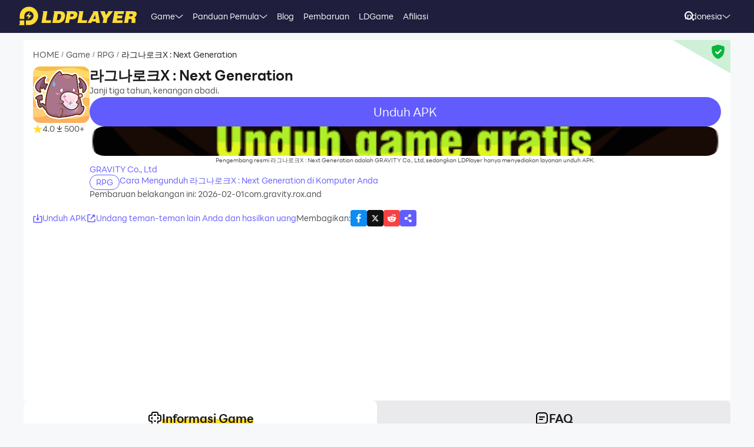

--- FILE ---
content_type: text/html; charset=utf-8
request_url: https://id.ldplayer.net/games/com-gravity-rox-and-on-pc.html
body_size: 98432
content:
<!DOCTYPE html><html lang="id" dir="ltr"><head><meta charSet="utf-8"/><meta name="viewport" content="width=device-width, initial-scale=1"/><link rel="preload" as="image" imageSrcSet="https://res.ldrescdn.com/web/900x1600.webp 640w, https://res.ldrescdn.com/web/1080x2400.webp 768w, https://res.ldrescdn.com/web/2600x2600.webp 1920w, https://res.ldrescdn.com/web/3600x3600.webp 2560w" imageSizes="100vw" fetchPriority="high"/><link rel="preload" as="image" imageSrcSet="https://play-lh.googleusercontent.com/uYPitc0ZGr_6hJwOsbS0P84rCK7p8t6kmOg20Jb99kwQzUEV9V9WhHQjLZTUrvL1dD6VqgZbazST1oKGWqt5=w640 1x, https://play-lh.googleusercontent.com/uYPitc0ZGr_6hJwOsbS0P84rCK7p8t6kmOg20Jb99kwQzUEV9V9WhHQjLZTUrvL1dD6VqgZbazST1oKGWqt5=w1080 2x"/><link rel="stylesheet" href="https://res.ldrescdn.com/ldplayer-official/_next/static/chunks/609d114a4a2f5f40.css" data-precedence="next"/><link rel="stylesheet" href="https://res.ldrescdn.com/ldplayer-official/_next/static/chunks/5f3c0529e3003c7c.css" data-precedence="next"/><link rel="stylesheet" href="https://res.ldrescdn.com/ldplayer-official/_next/static/chunks/6101c4ebffb71d3b.css" data-precedence="next"/><style data-precedence="middle" data-href="responsive-style">html{ font-size: 4vw; }
@media (min-width: 768px) { html { font-size:2vw; } }
@media (min-width: 1024px) { html { font-size:min(16px,1.5625vw); } }
@media (min-width: 1280px) { html { font-size:min(16px,1.25vw); } }
@media (min-width: 1920px) { html { font-size:0.8334vw; } }</style><link rel="preload" as="script" fetchPriority="low" href="https://res.ldrescdn.com/ldplayer-official/_next/static/chunks/fd972ce63c3e72b5.js"/><script src="https://res.ldrescdn.com/ldplayer-official/_next/static/chunks/efc907b1ab86c016.js" async=""></script><script src="https://res.ldrescdn.com/ldplayer-official/_next/static/chunks/030b9a114b8c671e.js" async=""></script><script src="https://res.ldrescdn.com/ldplayer-official/_next/static/chunks/3d858539e125bf8c.js" async=""></script><script src="https://res.ldrescdn.com/ldplayer-official/_next/static/chunks/000acc5e342ae1cf.js" async=""></script><script src="https://res.ldrescdn.com/ldplayer-official/_next/static/chunks/c664320ac09192e0.js" async=""></script><script src="https://res.ldrescdn.com/ldplayer-official/_next/static/chunks/turbopack-4080a82a8191642a.js" async=""></script><script src="https://res.ldrescdn.com/ldplayer-official/_next/static/chunks/71ea310491b50104.js" async=""></script><script src="https://res.ldrescdn.com/ldplayer-official/_next/static/chunks/3704133a6b32f8ce.js" async=""></script><script src="https://res.ldrescdn.com/ldplayer-official/_next/static/chunks/e6442e33f5fbf85a.js" async=""></script><script src="https://res.ldrescdn.com/ldplayer-official/_next/static/chunks/618ce5a7cf430490.js" async=""></script><script src="https://res.ldrescdn.com/ldplayer-official/_next/static/chunks/5a5ce0fe51b3192a.js" async=""></script><script src="https://res.ldrescdn.com/ldplayer-official/_next/static/chunks/600b0befa3c7ceba.js" async=""></script><script src="https://res.ldrescdn.com/ldplayer-official/_next/static/chunks/05bc81e7d412f54b.js" async=""></script><script src="https://res.ldrescdn.com/ldplayer-official/_next/static/chunks/0d87fd900d62281f.js" async=""></script><script src="https://res.ldrescdn.com/ldplayer-official/_next/static/chunks/12cf442bc1a0f8ab.js" async=""></script><script src="https://res.ldrescdn.com/ldplayer-official/_next/static/chunks/65db231b82fe13b9.js" async=""></script><script src="https://res.ldrescdn.com/ldplayer-official/_next/static/chunks/dac86dd3b6cc6a0e.js" async=""></script><script src="https://res.ldrescdn.com/ldplayer-official/_next/static/chunks/30bc83d26956d321.js" async=""></script><script src="https://res.ldrescdn.com/ldplayer-official/_next/static/chunks/d8d848ef9b277d94.js" async=""></script><script src="https://res.ldrescdn.com/ldplayer-official/_next/static/chunks/7d9c8596afe92187.js" async=""></script><script src="https://res.ldrescdn.com/ldplayer-official/_next/static/chunks/5123aa79b4210662.js" async=""></script><script src="https://res.ldrescdn.com/ldplayer-official/_next/static/chunks/074ad26a84d92255.js" async=""></script><script src="https://res.ldrescdn.com/ldplayer-official/_next/static/chunks/7ed6ec89afb8e5f8.js" async=""></script><script src="https://res.ldrescdn.com/ldplayer-official/_next/static/chunks/1b1d219e989e11ba.js" async=""></script><script src="https://res.ldrescdn.com/ldplayer-official/_next/static/chunks/d2126f38ae0d0729.js" async=""></script><link rel="preload" href="https://res.ldrescdn.com/ldplayer-official/_next/static/chunks/609d114a4a2f5f40.css" as="stylesheet"/><link rel="preload" href="https://res.ldrescdn.com/ldplayer-official/_next/static/chunks/5f3c0529e3003c7c.css" as="stylesheet"/><link rel="preload" href="https://res.ldrescdn.com/ldplayer-official/_next/static/chunks/6101c4ebffb71d3b.css" as="stylesheet"/><link rel="preload" href="https://res.ldrescdn.com/fonts/LINE_Seed_Sans/index.css" as="style"/><link rel="preload" href="https://res.ldrescdn.com/fonts/LINE_Seed_Sans/index.css" as="stylesheet"/><link rel="preload" href="https://fundingchoicesmessages.google.com/i/pub-3593861583707338?ers=1" as="script" nonce="KeFO61U28iVeAQ6SwgBCOQ"/><link rel="preload" href="https://yandex.ru/ads/system/context.js" as="script"/><link rel="preconnect" href="https://res.ldrescdn.com"/><link rel="dns-prefetch" href="https://res.ldrescdn.com"/><link rel="preload" href="https://res.ldrescdn.com/fonts/LINE_Seed_Sans/index.css" as="style"/><meta name="theme-color" content="#f7f8fa"/><title>Unduh 라그나로크X : Next Generation di PC (Emulator) - LDPlayer</title><meta name="description" content="Unduh dan mainkan 라그나로크X : Next Generation di PC Windows dengan emulator Android LDPlayer. Gunakan kontrol keyboard dan mouse untuk memutar 라그나로크X : Next Generation di desktop."/><meta name="keywords" content="라그나로크X : Next Generation versi komputer, 라그나로크X : Next Generation versi PC, 라그나로크X : Next Generation versi emulator PC, 라그나로크X : Next Generation unduhan versi PC komputer, Mainkan 라그나로크X : Next Generation di PC"/><meta name="robots" content="index, follow"/><meta name="admaven-placement" content="Bqja8qjwG"/><link rel="canonical" href="https://id.ldplayer.net/games/com-gravity-rox-and-on-pc.html"/><link rel="alternate" hrefLang="x-default" href="https://www.ldplayer.net/games/com-gravity-rox-and-on-pc.html"/><link rel="alternate" hrefLang="en" href="https://www.ldplayer.net/games/com-gravity-rox-and-on-pc.html"/><link rel="alternate" hrefLang="zh-hant" href="https://www.ldplayer.tw/games/com-gravity-rox-and-on-pc.html"/><link rel="alternate" hrefLang="ko" href="https://kr.ldplayer.net/games/com-gravity-rox-and-on-pc.html"/><link rel="alternate" hrefLang="th" href="https://th.ldplayer.net/games/com-gravity-rox-and-on-pc.html"/><link rel="alternate" hrefLang="ja" href="https://jp.ldplayer.net/games/com-gravity-rox-and-on-pc.html"/><link rel="alternate" hrefLang="id" href="https://id.ldplayer.net/games/com-gravity-rox-and-on-pc.html"/><meta property="og:title" content="Unduh 라그나로크X : Next Generation di PC (Emulator) - LDPlayer"/><meta property="og:description" content="Unduh dan mainkan 라그나로크X : Next Generation di PC Windows dengan emulator Android LDPlayer. Gunakan kontrol keyboard dan mouse untuk memutar 라그나로크X : Next Generation di desktop."/><meta property="og:url" content="https://id.ldplayer.net/games/com-gravity-rox-and-on-pc.html"/><meta property="og:site_name" content="Unduh 라그나로크X : Next Generation di PC (Emulator) - LDPlayer"/><meta property="og:image" content="https://play-lh.googleusercontent.com/JDqZnPA1lZxRJ5XWq8hRtOtMOL8fBMbRUCcDFm0spT3VXQBy8aslTZdMzlrBk1DakyAmZicfy1M1OPLntnFpzQ=w1024"/><meta property="og:type" content="website"/><meta name="twitter:card" content="summary_large_image"/><meta name="twitter:title" content="Unduh 라그나로크X : Next Generation di PC (Emulator) - LDPlayer"/><meta name="twitter:description" content="Unduh dan mainkan 라그나로크X : Next Generation di PC Windows dengan emulator Android LDPlayer. Gunakan kontrol keyboard dan mouse untuk memutar 라그나로크X : Next Generation di desktop."/><meta name="twitter:image" content="https://play-lh.googleusercontent.com/JDqZnPA1lZxRJ5XWq8hRtOtMOL8fBMbRUCcDFm0spT3VXQBy8aslTZdMzlrBk1DakyAmZicfy1M1OPLntnFpzQ=w1024"/><link rel="icon" href="https://res.ldrescdn.com/gw/static/ld_gw/assets/favicon.ico" type="image/x-icon" sizes="48x48"/><link rel="icon" href="https://res.ldrescdn.com/gw/static/ld_gw/assets/favicon.png" type="image/png" sizes="48x48"/><link rel="stylesheet" href="https://res.ldrescdn.com/fonts/LINE_Seed_Sans/index.css"/><script src="https://res.ldrescdn.com/ldplayer-official/_next/static/chunks/a6dad97d9634a72d.js" noModule=""></script></head><body class="bg-white-2 c-black-2"><img alt="" srcSet="https://res.ldrescdn.com/web/900x1600.webp 640w, https://res.ldrescdn.com/web/1080x2400.webp 768w, https://res.ldrescdn.com/web/2600x2600.webp 1920w, https://res.ldrescdn.com/web/3600x3600.webp 2560w" sizes="100vw" style="position:fixed;top:0;left:0;width:100%;height:99%;z-index:-1" fetchPriority="high"/><header id="layout-header" class="w-full h-14 c-white-1 relative z-999"><div class="h-14 w-full bg-dark-1"><div class="grid size-full px-8 lt-lg:hidden"><div class="grid-area-[1/1] w-fit flex items-center"><a class="" href="/"><span class="sr-only">home page</span><svg xmlns="http://www.w3.org/2000/svg" width="1em" height=".16em" fill="none" viewBox="0 0 1024 160" class="c-yellow-5 text-50"><path fill="currentColor" fill-rule="evenodd" d="M247.84 39.561h-43.29l8.561 6.102-16.587 96.209h80.185l4.815-23.976h-46.5l12.842-78.335zm153.515 43.223.433-6.916c0-8.542-2.37-16.22-6.421-21.941-4.051-5.696-9.096-8.9-16.027-11.187-3.363-1.246-7.006-2.568-11.236-3.204h-68.948l8.561 6.102-16.026 93.005-5.377 3.204h49.711c11.058 0 20.69-1.195 29.888-4.831s16.587-9.408 22.141-17.264c6.065-8.339 10.243-18.84 12.562-31.502l.713-5.466zm-35.06 6.636c-3.363 19.272-12.485 28.476-28.639 28.476h-8.026l9.631-54.359h6.421c7.975 0 13.071.661 16.434 3.204q5.045 3.813 5.045 12.738c0 2.873-.28 6.178-.866 9.916zm142.94-22.68c0-6.228-1.503-11.44-4.408-15.534-2.879-4.068-7.21-7.119-12.994-9.128-5.402-2.212-12.052-2.517-21.097-2.517h-60.947l9.911 7.043-17.097 90.946-7.236 4.322h40.105l6.421-31.985h17.632c28.104 0 44.156-11.365 48.768-34.603.586-3.178.942-5.975.942-8.569zm-37.658 15.256c-3.032 2.644-6.676 3.966-10.906 3.966h-15.593l4.815-22.425h11.211c10.498 0 15.008 2.416 15.008 8.467 0 4.017-1.529 7.373-4.535 9.992m76.158 35.9 12.842-78.335h-44.895l9.988 7.12-15.849 91.987-5.376 3.204h85l4.816-23.976h-46.526m104.212-78.335H640.71l8.128 5.797-49.94 93.717-4.714 2.822h35.29l6.421-12.788h33.684l1.605 12.788h33.684l-17.632-102.31h-35.289zm-6.396 67.148 17.632-36.765 4.816 36.765zm136.291-67.148h-11.237l7.44 5.289-20.256 28.273-11.236-33.562h-43.29l6.828 4.857 25.25 60.689-5.86 33.561-5.376 3.204h38.5l6.421-38.367 49.71-63.944zm72.183 62.343h41.685l4.816-23.976h-43.29l3.21-14.39h49.711l4.816-23.977h-91.396l7.084 5.035-17.683 94.047-5.427 3.254h91.395l4.816-23.975h-52.921l3.21-15.993zm163.685-20.035c3.79-6 6.29-13.653 6.29-21.51 0-7.297-3.52-12.102-9.33-15.89-5.83-3.789-15.742-4.882-30.749-4.882h-59.342l7.134 5.085-16.205 94.022-5.376 3.203h38.474l6.421-35.163h4.815c7.873 0 13.785.102 16.791 1.195 2.981 1.094 4.485 4.018 4.485 8.696l-1.147 11.645c-.586 4.322-.866 7.83-.866 10.5v3.102h35.285v-3.204c-1.63 0-2.8-.254-3.1-2.364l1.14-7.043 1.45-8.06c.59-4.322.51-7.22.51-9.712 0-5.466-.63-9.662-2.67-11.594-1.73-2.008-4.69-3.788-10.17-6 7.42-1.83 12.36-6.051 16.16-12.052zm-27.394-8.721c-.866 6.712-5.631 11.187-16.027 11.187h-16.026l4.815-20.772h16.027c2.115 0 4.331-.127 6.344.839s3.44 2.237 4.255 3.814c.816 1.576.918 3.025.612 4.932M8.001 152.017 0 160h47.953v-39.994H8zM87.879 0C44.207 0 8.74 35.112 8.026 78.665h-.025v27.993h39.952V78.665h.025c.713-21.484 18.294-38.671 39.927-38.671s39.952 17.899 39.952 39.993-17.887 39.994-39.952 39.994H61.279v39.994h26.626c44.13 0 79.904-35.824 79.904-80.013S132.01 0 87.879 0M61.253 85.632h23.492l-8.765 27.713 35.875-38.544H87.522l9.632-28.12-35.926 38.95z" clip-rule="evenodd"></path></svg></a><div class="flex h-full mis-4 flex-1 xl:mis-8"><div class="group flex items-center gap-x-1.2 px-2 xl:px-5 text-3.5"><div class="relative h-full flex-center of-hidden"><a class="h-full flex items-center" href="/games">Game</a><span class="absolute inline-block content-empty bottom-0 left-0 w-full h-0 bg-#ffe500 rd-5px transition-all-200 group-hover:h-1"></span></div><svg xmlns="http://www.w3.org/2000/svg" width="1em" height=".5em" fill="none" viewBox="0 0 12 6" class="aspect-ratio-2/1 h-auto text-1em"><path stroke="#F5F5F5" stroke-linecap="round" d="M11 .539 6 4.873 1 .54"></path></svg><div class="absolute top-full z-9999 h-0 w-full of-hidden rd-1 transition-all-300" group-hover="size-auto"><a class="h-9 flex items-center bg-black-2 bg-op-90 c-gray-5 c-op-90 transition-all-100" un-hover="c-yellow-1 bg-black-1" group-hover="px-4" href="/games/type/108.html">Laga</a><a class="h-9 flex items-center bg-black-2 bg-op-90 c-gray-5 c-op-90 transition-all-100" un-hover="c-yellow-1 bg-black-1" group-hover="px-4" href="/games/type/103.html">RPG</a><a class="h-9 flex items-center bg-black-2 bg-op-90 c-gray-5 c-op-90 transition-all-100" un-hover="c-yellow-1 bg-black-1" group-hover="px-4" href="/games/type/102.html">Santai</a><a class="h-9 flex items-center bg-black-2 bg-op-90 c-gray-5 c-op-90 transition-all-100" un-hover="c-yellow-1 bg-black-1" group-hover="px-4" href="/games/type/101.html">Strategi</a><a class="h-9 flex items-center bg-black-2 bg-op-90 c-gray-5 c-op-90 transition-all-100" un-hover="c-yellow-1 bg-black-1" group-hover="px-4" href="/games/type/162.html">Teka-teki</a><a class="h-9 flex items-center bg-black-2 bg-op-90 c-gray-5 c-op-90 transition-all-100" un-hover="c-yellow-1 bg-black-1" group-hover="px-4" href="/games/type/164.html">Simulasi</a><a class="h-9 flex items-center bg-black-2 bg-op-90 c-gray-5 c-op-90 transition-all-100" un-hover="c-yellow-1 bg-black-1" group-hover="px-4" href="/games/type/104.html">Balapan</a><a class="h-9 flex items-center bg-black-2 bg-op-90 c-gray-5 c-op-90 transition-all-100" un-hover="c-yellow-1 bg-black-1" group-hover="px-4" href="/games/type/165.html">Olahraga</a><a class="h-9 flex items-center bg-black-2 bg-op-90 c-gray-5 c-op-90 transition-all-100" un-hover="c-yellow-1 bg-black-1" group-hover="px-4" href="/games/type/105.html">Petualangan</a></div></div><div class="group flex items-center gap-x-1.2 px-2 xl:px-5 text-3.5"><div class="relative h-full flex-center of-hidden"><a class="h-full flex items-center" href="/support">Panduan Pemula</a><span class="absolute inline-block content-empty bottom-0 left-0 w-full h-0 bg-#ffe500 rd-5px transition-all-200 group-hover:h-1"></span></div><svg xmlns="http://www.w3.org/2000/svg" width="1em" height=".5em" fill="none" viewBox="0 0 12 6" class="aspect-ratio-2/1 h-auto text-1em"><path stroke="#F5F5F5" stroke-linecap="round" d="M11 .539 6 4.873 1 .54"></path></svg><div class="absolute top-full z-9999 h-0 w-full of-hidden rd-1 transition-all-300" group-hover="size-auto"><a class="h-9 flex items-center bg-black-2 bg-op-90 c-gray-5 c-op-90 transition-all-100" un-hover="c-yellow-1 bg-black-1" group-hover="px-4" href="/blog/706.html">Memperkenalkan LDPlayer9</a><a class="h-9 flex items-center bg-black-2 bg-op-90 c-gray-5 c-op-90 transition-all-100" un-hover="c-yellow-1 bg-black-1" group-hover="px-4" href="/blog/1.html">Cara membuka VT</a><a class="h-9 flex items-center bg-black-2 bg-op-90 c-gray-5 c-op-90 transition-all-100" un-hover="c-yellow-1 bg-black-1" group-hover="px-4" href="/blog/2.html">Pengkinian Grafis Driver</a><a class="h-9 flex items-center bg-black-2 bg-op-90 c-gray-5 c-op-90 transition-all-100" un-hover="c-yellow-1 bg-black-1" group-hover="px-4" href="/blog/38.html">Pemetaan Keyboard</a><a class="h-9 flex items-center bg-black-2 bg-op-90 c-gray-5 c-op-90 transition-all-100" un-hover="c-yellow-1 bg-black-1" group-hover="px-4" href="/blog/41.html">Tidak mendeteksi VT</a><a class="h-9 flex items-center bg-black-2 bg-op-90 c-gray-5 c-op-90 transition-all-100" un-hover="c-yellow-1 bg-black-1" group-hover="px-4" href="/blog/46.html">Transfer file antara PC dan LDPlayer</a><a class="h-9 flex items-center bg-black-2 bg-op-90 c-gray-5 c-op-90 transition-all-100" un-hover="c-yellow-1 bg-black-1" group-hover="px-4" href="/blog/31.html">&quot;Gagal memuat emulator&quot; dan Terjebak 94</a><a class="h-9 flex items-center bg-black-2 bg-op-90 c-gray-5 c-op-90 transition-all-100" un-hover="c-yellow-1 bg-black-1" group-hover="px-4" href="/blog/20.html">5 Cara untuk Memperbaiki lag pada Emulator</a></div></div><div class="group flex items-center gap-x-1.2 px-2 xl:px-5 text-3.5"><div class="relative h-full flex-center of-hidden"><a class="h-full flex items-center" href="/blog">Blog</a><span class="absolute inline-block content-empty bottom-0 left-0 w-full h-0 bg-#ffe500 rd-5px transition-all-200 group-hover:h-1"></span></div></div><div class="group flex items-center gap-x-1.2 px-2 xl:px-5 text-3.5"><div class="relative h-full flex-center of-hidden"><a class="h-full flex items-center" href="/other/version-history-and-release-notes.html">Pembaruan</a><span class="absolute inline-block content-empty bottom-0 left-0 w-full h-0 bg-#ffe500 rd-5px transition-all-200 group-hover:h-1"></span></div></div><div class="group flex items-center gap-x-1.2 px-2 xl:px-5 text-3.5"><div class="relative h-full flex-center of-hidden"><a class="h-full flex items-center" href="/cpgame">LDGame</a><span class="absolute inline-block content-empty bottom-0 left-0 w-full h-0 bg-#ffe500 rd-5px transition-all-200 group-hover:h-1"></span></div></div><div class="group flex items-center gap-x-1.2 px-2 xl:px-5 text-3.5"><div class="relative h-full flex-center of-hidden"><a class="h-full flex items-center" href="/affiliate">Afiliasi</a><span class="absolute inline-block content-empty bottom-0 left-0 w-full h-0 bg-#ffe500 rd-5px transition-all-200 group-hover:h-1"></span></div></div><div class="group flex items-center gap-x-1.2 px-2 xl:px-5 text-3.5"><div class="relative h-full flex-center of-hidden"><div class="h-full flex items-center" rel="nofollow" target="_blank"></div><span class="absolute inline-block content-empty bottom-0 left-0 w-full h-0 bg-#ffe500 rd-5px transition-all-200 group-hover:h-1"></span></div></div></div></div><div class="grid-area-[1/1] h-full w-fit flex items-center justify-self-end"><div class="relative rd-4 transition-all-300 bg-transparent"><div class="transition-all-300 relative w-0"><div class="w-full pis-4 pie-10"><input type="text" class="h-8 w-full bg-transparent text-4 c-black-2 placeholder:c-black-3" placeholder="Cari game, berita, atau tutorial"/></div><div class="absolute-center-end transition-all-300 cursor-pointer p-2 pie-4 z-1 c-white-1"><svg xmlns="http://www.w3.org/2000/svg" width="1em" height="1em" fill="none" viewBox="0 0 44 44" class="text-4"><circle cx="20" cy="20" r="17" stroke="currentColor" stroke-width="6"></circle><path stroke="currentColor" stroke-linecap="round" stroke-linejoin="round" stroke-width="6" d="m41 41-2-2"></path></svg></div></div><div class="absolute-top-start w-full rd-4 bg-white-1 shadow-xl transition-all-300 of-hidden pointer-events-none"></div></div><!--$?--><template id="B:0"></template><div class="h-full flex"></div><!--/$--><a class="btnDownload download-ldplayer" href="https://res.ldrescdn.com/download/id/LDPlayer9.exe?n=LDPlayer9_id_1383_ld.exe"><span class="sr-only">download ldplayer</span><div class="hidden h-0 min-w-0 w-0 of-hidden whitespace-nowrap rd-6.25 text-center text-3.5 lh-8 op-0 transition-all-300 lg:block ld-button-yellow">Unduh LDPlayer</div></a></div></div></div></header><main class="flex-1"><script>(self.__next_s=self.__next_s||[]).push(["https://yandex.ru/ads/system/context.js",{"async":true}])</script><script>(self.__next_s=self.__next_s||[]).push([0,{"children":"window.yaContextCb = window.yaContextCb || []"}])</script><!--$--><!--/$--><script type="application/ld+json">{"@context":"https://schema.org","@type":"MobileApplication","name":"라그나로크X : Next Generation","description":"Unduh dan mainkan 라그나로크X : Next Generation di PC Windows dengan emulator Android LDPlayer. Gunakan kontrol keyboard dan mouse untuk memutar 라그나로크X : Next Generation di desktop.","url":"https://id.ldplayer.net/games/com-gravity-rox-and-on-pc.html","image":"https://play-lh.googleusercontent.com/JDqZnPA1lZxRJ5XWq8hRtOtMOL8fBMbRUCcDFm0spT3VXQBy8aslTZdMzlrBk1DakyAmZicfy1M1OPLntnFpzQ=w1024","operatingSystem":"Windows, Android","applicationCategory":"GameApplication, MultimediaApplication","genre":["103"],"aggregateRating":{"@type":"AggregateRating","ratingValue":"4","bestRating":"5","ratingCount":203},"author":{"@type":"Organization","name":"KLab"},"offers":{"@type":"Offer","price":"0","priceCurrency":"USD"}}</script><div id="tool-anchor" data-share="facebook,X_dark,reddit" class="mb-15 w-full flex flex-col py-3 view-content" lt-lg="gap-2" un-lg="flex-row gap-4"><div class="w-full flex flex-1 flex-col gap-2 of-hidden"><section class="relative of-hidden card-box"><script type="application/ld+json">{"@context":"https://schema.org","@type":"BreadcrumbList","itemListElement":[{"@type":"ListItem","position":1,"item":"https://id.ldplayer.net/","url":"https://id.ldplayer.net/","name":"HOME"},{"@type":"ListItem","position":2,"item":"https://id.ldplayer.net/games/list","url":"https://id.ldplayer.net/games/list","name":"Game"},{"@type":"ListItem","position":3,"item":"https://id.ldplayer.net/games/type/103.html","url":"https://id.ldplayer.net/games/type/103.html","name":"RPG"},{"@type":"ListItem","position":4,"item":"https://id.ldplayer.net/games/com-gravity-rox-and-on-pc.html","url":"https://id.ldplayer.net/games/com-gravity-rox-and-on-pc.html","name":"라그나로크X : Next Generation"}]}</script><div class="flex mb-3 text-3.5 ltr:pr-2 rtl:pl-2"><p class="inline-flex items-center c-black-3 lh-1.25em [&amp;:last-child_.separator]:hidden"><a class="transition-all-150 hover:c-black-2 ws-nowrap" href="/">HOME</a><span class="separator mx-1 text-0.7em">/</span></p><p class="inline-flex items-center c-black-3 lh-1.25em [&amp;:last-child_.separator]:hidden"><a class="transition-all-150 hover:c-black-2 ws-nowrap" href="/games/list">Game</a><span class="separator mx-1 text-0.7em">/</span></p><p class="inline-flex items-center c-black-3 lh-1.25em [&amp;:last-child_.separator]:hidden"><a class="transition-all-150 hover:c-black-2 ws-nowrap" href="/games/type/103.html">RPG</a><span class="separator mx-1 text-0.7em">/</span></p><p class="inline-flex items-center c-black-3 lh-1.25em [&amp;:last-child_.separator]:hidden"><span class="transition-all-150 hover:c-black-2 c-black-2 line-clamp-1 ws-normal">라그나로크X : Next Generation</span></p></div><div class="mb-5 flex" lt-md="flex-col" un-md="flex-row gap-x-6"><div class="flex-shrink-0 flex-col lt-md:flex-center md:items-start"><img alt="라그나로크X : Next Generation" loading="lazy" width="96" height="96" decoding="async" data-nimg="1" class="size-24 rd-3 text-center" style="color:transparent" srcSet="https://play-lh.googleusercontent.com/JfxYhRA_ic5lGHX0Hv7_O4oT5qKFu1gDwHj-D3AJsP1J_YHJYcvwLJDv7SMGkqRAOPWy=w96 1x, https://play-lh.googleusercontent.com/JfxYhRA_ic5lGHX0Hv7_O4oT5qKFu1gDwHj-D3AJsP1J_YHJYcvwLJDv7SMGkqRAOPWy=w256 2x" src="https://play-lh.googleusercontent.com/JfxYhRA_ic5lGHX0Hv7_O4oT5qKFu1gDwHj-D3AJsP1J_YHJYcvwLJDv7SMGkqRAOPWy=w256"/><div class="flex" lt-md="my-3 flex-row items-center gap-4" un-md="mt-3 flex-col gap-2"><span class="flex items-center gap-1"><svg xmlns="http://www.w3.org/2000/svg" width="1em" height=".938em" fill="none" viewBox="0 0 16 15" class="text-4 c-yellow-5"><path fill="currentColor" d="m8 0 2.116 5.088 5.493.44-4.185 3.584 1.278 5.36L8 11.6l-4.702 2.872 1.278-5.36L.392 5.528l5.492-.44z"></path></svg><span class="text-3.5 c-black-3">4.0</span></span><span class="flex items-center gap-1"><svg xmlns="http://www.w3.org/2000/svg" width="1em" height="1em" viewBox="0 0 24 24" class="text-4 c-black-3"><path fill="currentColor" d="M6 18h12v2H6zm5-14v8.586L6.707 8.293 5.293 9.707 12 16.414l6.707-6.707-1.414-1.414L13 12.586V4z"></path></svg><span class="text-3.5 c-black-3">500+</span></span></div></div><div class="flex flex-1 flex-col gap-y-2.5"><h2 class="line-clamp-1 text-6 font-600 lh-1.25em lt-md:text-center md:text-7.5">라그나로크X : Next Generation</h2><p class="text-3.5 c-black-3 lh-5.5 lt-md:text-center">Janji tiga tahun, kenangan abadi.</p><div class="flex flex-col gap-3 md:hidden"><a target="_blank" class="btnDownload common-btn h-12.5 w-full flex-center rd-7.5 bg-purple-5 text-5 c-white-1" href="https://apk.ldplayer.net/id/games/com-gravity-rox-and-apk.html">Unduh APK</a><a class="btnDownload common-btn h-12.5 w-full rd-7.5 bg-cover bg-center bg-no-repeat" style="background-image:url(https://res.ldrescdn.com/rms/upload/id/t01248uz82-1768526197.png)" href="https://res.ldrescdn.com/download/corp/com.heroslandsea.ld/100010-100012-com.heroslandsea.ld.apk"><span class="sr-only">recommend</span></a><p class="text-center text-2.5 c-black-3 lh-3.5">Pengembang resmi 라그나로크X : Next Generation adalah GRAVITY Co., Ltd, sedangkan LDPlayer hanya menyediakan layanan unduh APK.</p></div><a class="text-3.5 c-purple-5 lh-4.5 transition-all-100 hover:c-purple-6" href="/developers/GRAVITY%20Co.,%20Ltd.html">GRAVITY Co., Ltd</a><div class="flex gap-4" lt-md="flex-col" un-md="items-center justify-between"><div class="flex flex-shrink-0 gap-1"><a class="h-6 w-fit flex-center rd-5 px-2.5 text-3.5 ld-tag-purple-outline" href="/games/type/103.html">RPG</a></div><div class="line-clamp-1 cursor-pointer text-3.5 c-purple-5 lh-5 transition-all-100 hover:c-purple-6">Cara Mengunduh 라그나로크X : Next Generation di Komputer Anda</div></div><div class="flex gap-2" lt-md="flex-col" un-md="items-center justify-between"><div class="text-3.5 c-black-3">Pembaruan belakangan ini: 2026-02-01</div><div class="text-3.5 c-black-3">com.gravity.rox.and</div></div></div></div><a class="download btnDownload mb-5 hidden md:block" href="/games/download/com-gravity-rox-and-on-pc.html"><button type="button" class="ld-button h-12.5 w-full rd-8 text-4.5 font-600 ld-button-yellow"><h1 class="max-w-full flex items-center of-hidden text-ellipsis ws-nowrap">Mengunduh <span class="flex-1 of-hidden text-ellipsis ws-nowrap"> <!-- -->라그나로크X : Next Generation<!-- --> </span> Di PC</h1></button></a><div class="flex items-center justify-between"><div class="flex gap-10"><a target="_blank" class="flex-center gap-1 text-3.5 c-purple-5 transition-all-100 lt-md:hidden hover:c-purple-6" href="https://apk.ldplayer.net/id/games/com-gravity-rox-and-apk.html"><svg xmlns="http://www.w3.org/2000/svg" width="1em" height="1em" fill="none" viewBox="0 0 16 16" class="text-4 c-current"><path fill="currentColor" d="M5.755 8.3c-.384 0-.6.44-.368.744l2.238 2.931c.186.243.551.243.736 0L10.6 9.044a.463.463 0 0 0-.368-.744z"></path><path stroke="currentColor" stroke-linecap="round" stroke-linejoin="round" stroke-width="1.5" d="M7.996 1.709v7.407"></path><path stroke="currentColor" stroke-linecap="round" stroke-width="1.5" d="M4.291 5H2.07a.74.74 0 0 0-.74.74v8.52c0 .408.33.74.74.74H13.92a.74.74 0 0 0 .74-.74V5.74a.74.74 0 0 0-.74-.74h-2.222"></path></svg><span>Unduh APK</span></a><span class="flex-center gap-1 text-3.5 c-purple-5 transition-all-100 lt-md:hidden hover:c-purple-6 cursor-pointer" type="button" aria-haspopup="dialog" aria-expanded="false" aria-controls="radix-_R_9gb6auqbsnpfaivb_" data-state="closed"><svg xmlns="http://www.w3.org/2000/svg" width="1em" height="1em" fill="none" viewBox="0 0 16 16" class="text-4 c-current"><path stroke="currentColor" stroke-linecap="round" stroke-width="1.5" d="M6.286 2H2.923A.923.923 0 0 0 2 2.923v10.154c0 .51.413.923.923.923h10.154c.51 0 .923-.413.923-.923V9.714M7.077 8.923l5.539-5.538"></path><path fill="currentColor" stroke="currentColor" stroke-linecap="round" stroke-linejoin="round" stroke-width="0.923" d="M13.539 2.461H9.846l3.693 3.693z"></path></svg><span>Undang teman-teman lain Anda dan hasilkan uang</span></span></div><div class="flex flex-1 items-center lt-md:justify-between md:justify-end"><span class="text-3.5 c-black-3 md:hidden">Membagikan<!-- -->:</span><div class="inline-flex gap-3"><div class="of-hidden inline-block cursor-pointer size-7 rd-1 text-4" style="background-position:0% 0%;background-size:1600% auto;background-image:url(https://res.ldrescdn.com/ldplayer-official/_next/static/media/tp-icon.4fa3c07b.webp)"></div><div class="of-hidden inline-block cursor-pointer size-7 rd-1 text-4" style="background-position:13.333333333333334% 0%;background-size:1600% auto;background-image:url(https://res.ldrescdn.com/ldplayer-official/_next/static/media/tp-icon.4fa3c07b.webp)"></div><div class="of-hidden inline-block cursor-pointer size-7 rd-1 text-4" style="background-position:6.666666666666667% 0%;background-size:1600% auto;background-image:url(https://res.ldrescdn.com/ldplayer-official/_next/static/media/tp-icon.4fa3c07b.webp)"></div><div class="bg-purple-5 flex-center c-white-1 cursor-pointer size-7 rd-1 text-4" type="button" aria-haspopup="dialog" aria-expanded="false" aria-controls="radix-_R_1agb6auqbsnpfaivb_" data-state="closed"><svg xmlns="http://www.w3.org/2000/svg" width="1em" height="1em" fill="none" viewBox="0 0 18 18" class="text-1em"><path fill="currentColor" fill-rule="evenodd" d="M11.885 6.615a2.604 2.604 0 1 0-2.29-1.363l-3.2 2.203a2.604 2.604 0 1 0 .084 3.634l4.026 2.333a2.605 2.605 0 1 0 5.11.713 2.604 2.604 0 0 0-4.575-1.703L7.05 10.12a2.6 2.6 0 0 0-.04-1.722l3.33-2.29c.432.319.966.508 1.545.508" clip-rule="evenodd"></path></svg></div></div></div></div><div class="absolute h-16.5 w-28 rotate-30 bg-#07B53B bg-op-20 -right-6 -top-8.25"></div><div class="absolute right-2 top-1.75 cursor-pointer" type="button" aria-haspopup="dialog" aria-expanded="false" aria-controls="radix-_R_2kb6auqbsnpfaivb_" data-state="closed"><svg xmlns="http://www.w3.org/2000/svg" width="1em" height="1em" fill="none" viewBox="0 0 26 26" class="text-6.5"><path fill="#07B53B" d="M2.32 5.439c0-.825.544-1.552 1.337-1.783l8.826-2.576c.34-.099.701-.099 1.041 0l8.817 2.576a1.86 1.86 0 0 1 1.336 1.783v5.002c0 6.513-4.04 12.318-10.094 14.604a1.65 1.65 0 0 1-1.166 0A15.615 15.615 0 0 1 2.32 10.438z"></path><path fill="#fff" fill-rule="evenodd" d="M18.674 9.45a1.16 1.16 0 0 1 0 1.64L12.764 17a1.16 1.16 0 0 1-1.641 0l-2.73-2.729a1.16 1.16 0 1 1 1.642-1.641l1.909 1.908 5.088-5.089a1.16 1.16 0 0 1 1.642 0" clip-rule="evenodd"></path></svg></div></section><div class="bg-white-1 rd-1 h-280px"><ins class="adsbygoogle h-full" style="display:block;margin:auto" data-ad-client="ca-pub-3593861583707338" data-ad-slot="9194752524" data-ad-format="fluid" data-full-width-responsive="true"></ins></div><section class=""><ul class="relative z-0 h-15 w-full flex rd-t-2 bg-#eaeaed"><li class="flex-1 flex-center gap-1 z-1 transition-150 rd-t-2 cursor-pointer lt-md:flex-[1.75] bg-white-1"><img alt="" loading="lazy" width="24" height="24" decoding="async" data-nimg="1" class="inline-block shrink-0 lh-none text-6" style="color:transparent" src="https://res.ldrescdn.com/ldplayer-official/_next/static/media/content-tab-1.ede04aa2.svg"/><p un-before="ld-nav-item-before h-2" class="ld-nav-item text-5 font-600 c-black-2 lt-md:of-hidden">Informasi Game</p></li><li class="flex-1 flex-center gap-1 z-1 transition-150 rd-t-2 cursor-pointer"><img alt="" loading="lazy" width="24" height="24" decoding="async" data-nimg="1" class="inline-block shrink-0 lh-none text-6" style="color:transparent" src="https://res.ldrescdn.com/ldplayer-official/_next/static/media/content-tab-2.6b8aa031.svg"/><p un-before="ld-nav-item-before" class="ld-nav-item text-5 font-600 c-black-2 lt-md:of-hidden lt-md:w-0">FAQ</p></li></ul><div class="w-full transform-gpu"><div class="card-box w-full"><div class="flex flex-col w-full"><div class="relative"><div class="grid grid-rows-[0fr] of-hidden op-0 transition-all-300 min-h-36 op-100"><span class="min-h-0"><div><h2 class="mb-2 text-4 c-black-2 font-600">Menggunakan LDPlayer untuk Memainkan 라그나로크X : Next Generation di PC</h2><article class="rich-text-module__KFTknG__richText mb-10 flex-1" lang="id"><body><p>라그나로크X : Next Generation adalah sebuah game RPG yang dikembangkan oleh GRAVITY Co., Ltd. LDPlayer adalah emulator terbaik untuk memainkan 라그나로크X : Next Generation di komputer dengan sistem operasi Windows. Emulator ini dapat memberikan fitur-fitur yang kuat untuk membantu Anda mendapatkan pengalaman bermain game yang mendalam dalam game 라그나로크X : Next Generation.</p>
<p>Keuntungan Menggunakan LDPlayer untuk Memainkan 라그나로크X : Next Generation di PC.Multi-Instance dan Synchronizer sangat berguna untuk undian pertama.Anda dapat menggunakannya untuk menyalin beberapa emulator dan memulai proses sinkronisasi.Ikat akun Anda sampai Anda mendapatkan hero yang Anda suka.</p>
<p>Selain itu, perekam Makro adalah pilihan yang sangat baik untuk game yang mengharuskan Anda naik level dan menyelesaikan tugas.Jalankan sinkronisasi dan catat operasinya, lalu ulangi tindakan instance master secara real-time.Dengan melakukan ini, Anda dapat menjalankan 2 akun atau lebih secara bersamaan.Anda selalu bisa mendapatkan pahlawan yang Anda inginkan sebelum orang lain! Ini berkat penyegaran awal yang lebih cepat dan pemanggilan yang lebih hemat waktu!Mulailah dengan mengunduh 라그나로크X : Next Generation dan memainkannya di komputer Anda sekarang!</p>신규 버전과 함께 콘텐츠 전면 업데이트! 다양한 이벤트 또한 준비되어 있으니 어서 신규 서버에서 새로운 모험을 시작해 정상에 올라보세요!<br>새로운 정령 시스템 등장! 나만의 정령이 함께 모험하며 전투를 돕습니다! 6가지 직업 4차 전직 개방, 다채로운 전투를 경험해 보세요!<br>모험가 여러분, 지금 바로 Next Generation의 여정을 떠나세요!<br>======게임 특징======<br>◆ 3주년 기념제, 성대한 오픈!<br>신규 버전 콘텐츠 업데이트! 새로운 모험 시작!<br>다양한 축제 이벤트와 혜택으로 끊임없이 보상을 받으세요!<br><br>◆ 신규 직업 '소울링커' 출시 임박!<br>두 개의 영혼, 삶과 죽음의 경계를 허물다<br>두 가지 모습의 소울링커, 새로운 직업을 경험해 보세요!<br><br>◆ 신규 Lv.160 맵 '리히타르젠' 오픈!<br>다시 태어난 폐허, 신규 MVP, Mini 몬스터 등장!<br>도시 라헬 업그레이드와 동시에 인챈트 콘텐츠가 출시됩니다!<br><br>◆ 다시 찾아온 강력한 복귀 이벤트!<br>열정의 복귀 혜택, 부담 없는 레벨 점프!<br>복귀 시 푸짐한 선물 증정! 끝없는 다이아 반환!<br><br>◆ 새로운 '정령 시스템' 정식 출시<br>전투력을 향상해 주는 새로운 모험 동료<br>기간 한정 혜택, 출석만 하면 레어 정령 증정<br><br>◆자유로운 거래, 자유로운 플레이<br>원하는 모든 것이 있는 거래소<br>자유 거래를 통해 최상급 장비 획득 가능!<br><br><br>※본 게임은 부분 무료화 게임으로, 게임 내에서 게임 머니, 아이템 등 유료 서비스를 별도로 제공하고 있습니다. 개인의 흥미와 능력에 따른 건전한 소비를 권장합니다.<br><br>======Contact Us======<br>공식 홈페이지:<br>Facebook: https://www.facebook.com/RoXNextGenerationKR<br>네이버 라운지: https://game.naver.com/lounge/RAGNAROK_X_Next_Generation/home<br>고객센터: roxnextgeneration.kr@gmail.com<br><br>======다양한 버전======<br>18세 이하 사용자용: 라그나로크X : Next Generation(12세)<br>App Store: https://apps.apple.com/kr/app/id6444398712<br>Google Play:<br>https://play.google.com/store/apps/details?Aid=com.gravity.rox.and.age12&amp;gl=kr<br>19세 이상 사용자는 보다 다양한 콘텐츠를 즐길 수 있습니다: 라그나로크X : Next Generation<br>App Store:<br>https://apps.apple.com/kr/app/id1628711346<br>Google Play:<br>https://play.google.com/store/apps/details?id=com.gravity.rox.and&amp;gl=kr<br>----<br>개발자 연락처 :<br>(주)그라비티 마포구 월드컵북로 396, 15층 (상암동,누리꿈스퀘어)<br>마포구, 서울특별시 03925<br>South Korea 201-81-56197 2008-서울마포-0207 마포구청</body></article><script id="clearStyle-special-vt-blog-content">document.addEventListener('DOMContentLoaded', () => {
            const richText = document.getElementById('special-vt-blog-content')
            if (richText) {
              richText.removeAttribute('style');
              const allElements = richText.querySelectorAll('*')
              allElements.forEach((el) => {
                if(el.style){
                  el.removeAttribute('style');
                }
              })
            }
        })</script></div></span></div><div class="absolute-bottom-start z-1 h-6 w-full from-transparent to-white-1 bg-gradient-to-b"></div></div><div class="h-8 flex cursor-pointer items-center justify-end text-3.5 c-purple-5 hover:c-purple-6"><span>Buka</span><svg xmlns="http://www.w3.org/2000/svg" width="1em" height="1em" fill="none" viewBox="0 0 14 14" class="text-1em mis-1"><path stroke="currentColor" stroke-linecap="round" stroke-linejoin="round" stroke-width="1.5" d="M11.9 5.25 6.95 10.2 2 5.25"></path></svg></div><div class="w-full flex flex-1 flex-col"><div class="mb-4 flex flex-col gap-2 text-4 lh-6"><h2 class="c-black-2 font-600">Tangkapan layar dan video 라그나로크X : Next Generation di PC</h2><div class="c-black-3">Unduh 라그나로크X : Next Generation dan jalankan di komputer Anda dengan LDPlayer, nikmati keuntungan pandangan yang lebih luas, kualitas gambar game yang lebih tajam, serta keterampilan dan efek pertempuran yang lebih memukau. Pengalaman bermain yang sempurna dan ultimate, semuanya ada di LDPlayer.</div></div><section class="flex-1 w-full"><div class="of-hidden rd-2"><div class="mis--4 flex transform-gpu touch-pan-y touch-pinch-zoom"><div class="flex-shrink-0 min-w-0 pis-4"><div data-video="https://play.google.com/video/lava/web/player/yt:movie:yJ434SlyQig?autoplay=1&amp;embed=play" class="group relative cursor-pointer of-hidden rd-2"><img alt="" loading="eager" width="445" height="250" decoding="async" data-nimg="1" class="h-62.5 w-auto" style="color:transparent" srcSet="https://play-lh.googleusercontent.com/uYPitc0ZGr_6hJwOsbS0P84rCK7p8t6kmOg20Jb99kwQzUEV9V9WhHQjLZTUrvL1dD6VqgZbazST1oKGWqt5=w640 1x, https://play-lh.googleusercontent.com/uYPitc0ZGr_6hJwOsbS0P84rCK7p8t6kmOg20Jb99kwQzUEV9V9WhHQjLZTUrvL1dD6VqgZbazST1oKGWqt5=w1080 2x" src="https://play-lh.googleusercontent.com/uYPitc0ZGr_6hJwOsbS0P84rCK7p8t6kmOg20Jb99kwQzUEV9V9WhHQjLZTUrvL1dD6VqgZbazST1oKGWqt5=w1080"/><img alt="" loading="lazy" width="60" height="60" decoding="async" data-nimg="1" class="inline-block shrink-0 lh-none absolute-center-center size-15 text-15 transition-all-300 group-hover:scale-120" style="color:transparent" src="https://res.ldrescdn.com/ldplayer-official/_next/static/media/video-play-reverse.1e0fa029.svg"/></div></div><div class="flex-shrink-0 min-w-0 pis-4"><div class="group relative cursor-zoom-in of-hidden rd-2"><img data-zoomable="true" alt="" loading="lazy" width="445" height="250" decoding="async" data-nimg="1" class="h-62.5 w-auto" style="color:transparent" srcSet="https://play-lh.googleusercontent.com/JDqZnPA1lZxRJ5XWq8hRtOtMOL8fBMbRUCcDFm0spT3VXQBy8aslTZdMzlrBk1DakyAmZicfy1M1OPLntnFpzQ=w640 1x, https://play-lh.googleusercontent.com/JDqZnPA1lZxRJ5XWq8hRtOtMOL8fBMbRUCcDFm0spT3VXQBy8aslTZdMzlrBk1DakyAmZicfy1M1OPLntnFpzQ=w1080 2x" src="https://play-lh.googleusercontent.com/JDqZnPA1lZxRJ5XWq8hRtOtMOL8fBMbRUCcDFm0spT3VXQBy8aslTZdMzlrBk1DakyAmZicfy1M1OPLntnFpzQ=w1080"/></div></div><div class="flex-shrink-0 min-w-0 pis-4"><div class="group relative cursor-zoom-in of-hidden rd-2"><img data-zoomable="true" alt="" loading="lazy" width="445" height="250" decoding="async" data-nimg="1" class="h-62.5 w-auto" style="color:transparent" srcSet="https://play-lh.googleusercontent.com/uYPitc0ZGr_6hJwOsbS0P84rCK7p8t6kmOg20Jb99kwQzUEV9V9WhHQjLZTUrvL1dD6VqgZbazST1oKGWqt5=w640 1x, https://play-lh.googleusercontent.com/uYPitc0ZGr_6hJwOsbS0P84rCK7p8t6kmOg20Jb99kwQzUEV9V9WhHQjLZTUrvL1dD6VqgZbazST1oKGWqt5=w1080 2x" src="https://play-lh.googleusercontent.com/uYPitc0ZGr_6hJwOsbS0P84rCK7p8t6kmOg20Jb99kwQzUEV9V9WhHQjLZTUrvL1dD6VqgZbazST1oKGWqt5=w1080"/></div></div><div class="flex-shrink-0 min-w-0 pis-4"><div class="group relative cursor-zoom-in of-hidden rd-2"><img data-zoomable="true" alt="" loading="lazy" width="445" height="250" decoding="async" data-nimg="1" class="h-62.5 w-auto" style="color:transparent" srcSet="https://play-lh.googleusercontent.com/bRM1UVY_sQTCbC-tS8ePFf_r30GREBpahypghBP9XENRyCROvAA79FYHnVsg55fIwt-8rV7ubjfwyAhqayy5Wes=w640 1x, https://play-lh.googleusercontent.com/bRM1UVY_sQTCbC-tS8ePFf_r30GREBpahypghBP9XENRyCROvAA79FYHnVsg55fIwt-8rV7ubjfwyAhqayy5Wes=w1080 2x" src="https://play-lh.googleusercontent.com/bRM1UVY_sQTCbC-tS8ePFf_r30GREBpahypghBP9XENRyCROvAA79FYHnVsg55fIwt-8rV7ubjfwyAhqayy5Wes=w1080"/></div></div><div class="flex-shrink-0 min-w-0 pis-4"><div class="group relative cursor-zoom-in of-hidden rd-2"><img data-zoomable="true" alt="" loading="lazy" width="445" height="250" decoding="async" data-nimg="1" class="h-62.5 w-auto" style="color:transparent" srcSet="https://play-lh.googleusercontent.com/G0uwJ1HJrpQcao7G9DWk6aroiB-B8SNz1epovbHVBXiFlwnZ2NWCcTvrC7rhbmX0PubmRUiRBWBWp8x3w4ZYHQ=w640 1x, https://play-lh.googleusercontent.com/G0uwJ1HJrpQcao7G9DWk6aroiB-B8SNz1epovbHVBXiFlwnZ2NWCcTvrC7rhbmX0PubmRUiRBWBWp8x3w4ZYHQ=w1080 2x" src="https://play-lh.googleusercontent.com/G0uwJ1HJrpQcao7G9DWk6aroiB-B8SNz1epovbHVBXiFlwnZ2NWCcTvrC7rhbmX0PubmRUiRBWBWp8x3w4ZYHQ=w1080"/></div></div></div></div></section></div></div></div><div class="card-box w-full hidden"><div class="flex flex-col gap-4"><div class="rd-2 bg-gray-5 p-5"><div class="flex cursor-pointer items-center justify-between gap-2 transition-all-150"><h3 class="text-4 c-black-2 font-600 lh-6 hover:c-purple-5">Apakah aman dan legal menggunakan LDPlayer?</h3><p class="flex-center flex-shrink-0 gap-1 c-purple-5"><span class="text-3.5 lt-md:hidden">Buka</span><svg xmlns="http://www.w3.org/2000/svg" width="1em" height="1em" fill="none" viewBox="0 0 14 14" class="text-4 transition-all-150"><path stroke="currentColor" stroke-linecap="round" stroke-linejoin="round" stroke-width="1.5" d="M11.9 5.25 6.95 10.2 2 5.25"></path></svg></p></div><div class="grid grid-rows-[0fr] of-hidden op-0 transition-all-300"><span class="min-h-0"><div class="mt-6 text-4 c-black-3 lh-6 [&amp;_a:hover]:c-purple-6 [&amp;_a]:c-purple-5">LDPlayer tidak akan pernah menginstal program tidak sah atau melanggar privasi pemain tanpa persetujuan mereka, juga tidak akan menggunakan komputer pengguna untuk penambangan mata uang kripto. Untuk informasi lebih lanjut, lihat <a href="/blog/is-ldplayer-safe.html)" target="_blank">FAQ</a>. LDPlayer adalah emulator paling tepercaya oleh pengembang game. Cepat, ringan, mendukung lebih dari 100.000 game, 200+ wilayah, dan 19+ bahasa, dengan lebih dari 270 juta unduhan. Selain itu, LDPlayer berbasis Android 9.0 dan menawarkan kinerja optimal untuk perangkat Intel dan AMD, memastikan pengalaman bermain game yang lebih baik di 라그나로크X : Next Generation.</div></span></div></div><div class="rd-2 bg-gray-5 p-5"><div class="flex cursor-pointer items-center justify-between gap-2 transition-all-150"><h3 class="text-4 c-black-2 font-600 lh-6 hover:c-purple-5">Bisakah saya menyinkronkan progres game di platform lain saat memainkan 라그나로크X : Next Generation dengan LDPlayer di komputer saya?</h3><p class="flex-center flex-shrink-0 gap-1 c-purple-5"><span class="text-3.5 lt-md:hidden">Buka</span><svg xmlns="http://www.w3.org/2000/svg" width="1em" height="1em" fill="none" viewBox="0 0 14 14" class="text-4 transition-all-150"><path stroke="currentColor" stroke-linecap="round" stroke-linejoin="round" stroke-width="1.5" d="M11.9 5.25 6.95 10.2 2 5.25"></path></svg></p></div><div class="grid grid-rows-[0fr] of-hidden op-0 transition-all-300"><span class="min-h-0"><div class="mt-6 text-4 c-black-3 lh-6 [&amp;_a:hover]:c-purple-6 [&amp;_a]:c-purple-5">Saat Anda bermain game di komputer menggunakan LDPlayer, pada dasarnya Anda meniru lingkungan ponsel pintar Android. Anda sedang menginstal paket game versi Android. Jika Anda mengikat akun game Anda, terlepas dari platform mana Anda menggunakan versi Android game tersebut, selama Anda masuk ke akun terikat, Anda akan dapat menyinkronkan kemajuan game Anda. Namun, jika Anda menginstal paket game versi iOS, Anda harus memastikan apakah akun game platform iOS dan Android dapat dioperasikan.</div></span></div></div><div class="rd-2 bg-gray-5 p-5"><div class="flex cursor-pointer items-center justify-between gap-2 transition-all-150"><h3 class="text-4 c-black-2 font-600 lh-6 hover:c-purple-5">Apa saja persyaratan sistem untuk memainkan 라그나로크X : Next Generation di PC?</h3><p class="flex-center flex-shrink-0 gap-1 c-purple-5"><span class="text-3.5 lt-md:hidden">Buka</span><svg xmlns="http://www.w3.org/2000/svg" width="1em" height="1em" fill="none" viewBox="0 0 14 14" class="text-4 transition-all-150"><path stroke="currentColor" stroke-linecap="round" stroke-linejoin="round" stroke-width="1.5" d="M11.9 5.25 6.95 10.2 2 5.25"></path></svg></p></div><div class="grid grid-rows-[0fr] of-hidden op-0 transition-all-300"><span class="min-h-0"><div class="mt-6 text-4 c-black-3 lh-6 [&amp;_a:hover]:c-purple-6 [&amp;_a]:c-purple-5"><p>Sistem: Direkomendasikan sistem Win10 dan di atasnya 64-bit, termasuk <p>OpenGL 4.x </p>
<p>CPU: Intel Core i3-8100 Generasi ke-8 4-core atau lebih tinggi, dengan opsi VT diaktifkan </p>
<p>Kartu Grafis: NVIDIA GeForce GTX1050 Ti 2GB atau lebih tinggi </p>
<p>Memori: 8GB atau lebih </p>
Ruang Penyimpanan: Ruang tersedia 10 GB atau lebih untuk disk instalasi, ruang tersedia 2 GB atau lebih untuk disk sistem</div></span></div></div><div class="rd-2 bg-gray-5 p-5"><div class="flex cursor-pointer items-center justify-between gap-2 transition-all-150"><h3 class="text-4 c-black-2 font-600 lh-6 hover:c-purple-5">Bisakah saya merasakan pengalaman bermain game di PC semulus di ponsel?</h3><p class="flex-center flex-shrink-0 gap-1 c-purple-5"><span class="text-3.5 lt-md:hidden">Buka</span><svg xmlns="http://www.w3.org/2000/svg" width="1em" height="1em" fill="none" viewBox="0 0 14 14" class="text-4 transition-all-150"><path stroke="currentColor" stroke-linecap="round" stroke-linejoin="round" stroke-width="1.5" d="M11.9 5.25 6.95 10.2 2 5.25"></path></svg></p></div><div class="grid grid-rows-[0fr] of-hidden op-0 transition-all-300"><span class="min-h-0"><div class="mt-6 text-4 c-black-3 lh-6 [&amp;_a:hover]:c-purple-6 [&amp;_a]:c-purple-5">Menggunakan LDPlayer untuk memainkan 라그나로크X : Next Generation di komputer tidak hanya memanfaatkan sepenuhnya kinerja superior komputer tetapi juga memungkinkan Anda menikmati portabilitas LDPlayer dengan <a href="https://www.oslink.io/en" rel="nofollow" target="_blank">OSLink</a>. Ini memungkinkan Anda bermain game kapan saja, di mana saja, seperti di ponsel. Anda dapat keluar kapan saja tanpa mengganggu permainan, berkat kendali jarak jauh, membebaskan diri Anda dari keterbatasan pada layar komputer.</div></span></div></div></div></div></div></section><div class="bg-white-1 rd-1 h-280px"><ins class="adsbygoogle h-full" style="display:block;margin:auto" data-ad-client="ca-pub-3593861583707338" data-ad-slot="3942425844" data-ad-format="fluid" data-full-width-responsive="true"></ins></div><section class="card-box"><div class="mb-4 flex flex items-center justify-between gap-2"><h2 class="text-4.5 c-black-2 font-600 lh-6">Mengapa Menggunakan LDPlayer untuk Memainkan 라그나로크X : Next Generation di PC?</h2></div><div class="mb-4 text-4 c-black-3 lh-5">LDPlayer menyediakan fitur-fitur unik untuk para pemain, termasuk dukungan untuk instance multi, unit makro, sinkronisasi, kontrol jarak jauh, dan fitur lainnya yang tidak tersedia di perangkat seluler.</div><div class=""><div class=""><div class="mb-4 flex gap-4 flex-col md:flex-row"><div class="flex flex-1 flex-row justify-between" un-md="justify-start flex-col"><div class="relative rd-2 hover:bg-yellow-4 items-center cursor-pointer flex justify-between px-3 md:px-4 h-15 transition-all-150 bg-yellow-5!"><p class=""><img alt="" loading="lazy" width="24" height="24" decoding="async" data-nimg="1" class="inline-block shrink-0 lh-none v-text-top text-6" style="color:transparent" src="https://res.ldrescdn.com/ldplayer-official/_next/static/media/tab-2.c634b58f.svg"/><span class="mis-2 text-3.5 font-600 lh-5">Multi-instans &amp; Sinkr</span></p><svg xmlns="http://www.w3.org/2000/svg" width="1em" height="1em" fill="none" viewBox="0 0 20 20" class="mis-1 text-5 flex-shrink-0 transition-all-150 delay-50"><circle cx="10" cy="10" r="9" fill="currentColor"></circle><path fill="#fd3" d="M7 6.804a1 1 0 0 1 1.53-.848l5.113 3.196a1 1 0 0 1 0 1.696L8.53 14.044A1 1 0 0 1 7 13.196z"></path></svg><svg xmlns="http://www.w3.org/2000/svg" width="1em" height="1.012em" fill="none" viewBox="0 0 18 19" class="text-6 transition-all-150 c-yellow-5 absolute" lt-md="bottom--0.6em translate-x--50% left-50% rotate-90" un-md="top-50% translate-y--50% right--0.6em"><path fill="currentColor" d="M12.986 11.103a1.5 1.5 0 0 0 0-2.343L6.887 3.881c-.982-.785-2.437-.086-2.437 1.172v9.758c0 1.258 1.455 1.957 2.437 1.171z"></path></svg></div><div class="relative rd-2 hover:bg-yellow-4 items-center cursor-pointer flex justify-between px-3 md:px-4 h-15 transition-all-150"><p class="lt-md:size-6 of-hidden"><img alt="" loading="lazy" width="24" height="24" decoding="async" data-nimg="1" class="inline-block shrink-0 lh-none v-text-top text-6" style="color:transparent" src="https://res.ldrescdn.com/ldplayer-official/_next/static/media/tab-3.9971d4c6.svg"/><span class="mis-2 text-3.5 font-600 lh-5">Kendali jarak jauh</span></p><svg xmlns="http://www.w3.org/2000/svg" width="1em" height="1em" fill="none" viewBox="0 0 20 20" class="mis-1 text-5 flex-shrink-0 transition-all-150 delay-50 lt-md:w-0 op-0"><circle cx="10" cy="10" r="9" fill="currentColor"></circle><path fill="#fd3" d="M7 6.804a1 1 0 0 1 1.53-.848l5.113 3.196a1 1 0 0 1 0 1.696L8.53 14.044A1 1 0 0 1 7 13.196z"></path></svg><svg xmlns="http://www.w3.org/2000/svg" width="1em" height="1.012em" fill="none" viewBox="0 0 18 19" class="text-6 transition-all-150 c-yellow-5 absolute op-0" lt-md="bottom--0.6em translate-x--50% left-50% rotate-90" un-md="top-50% translate-y--50% right--0.6em"><path fill="currentColor" d="M12.986 11.103a1.5 1.5 0 0 0 0-2.343L6.887 3.881c-.982-.785-2.437-.086-2.437 1.172v9.758c0 1.258 1.455 1.957 2.437 1.171z"></path></svg></div><div class="relative rd-2 hover:bg-yellow-4 items-center cursor-pointer flex justify-between px-3 md:px-4 h-15 transition-all-150"><p class="lt-md:size-6 of-hidden"><img alt="" loading="lazy" width="24" height="24" decoding="async" data-nimg="1" class="inline-block shrink-0 lh-none v-text-top text-6" style="color:transparent" src="https://res.ldrescdn.com/ldplayer-official/_next/static/media/tab-8.ba3bedff.svg"/><span class="mis-2 text-3.5 font-600 lh-5">Perekam operasi</span></p><svg xmlns="http://www.w3.org/2000/svg" width="1em" height="1em" fill="none" viewBox="0 0 20 20" class="mis-1 text-5 flex-shrink-0 transition-all-150 delay-50 lt-md:w-0 op-0"><circle cx="10" cy="10" r="9" fill="currentColor"></circle><path fill="#fd3" d="M7 6.804a1 1 0 0 1 1.53-.848l5.113 3.196a1 1 0 0 1 0 1.696L8.53 14.044A1 1 0 0 1 7 13.196z"></path></svg><svg xmlns="http://www.w3.org/2000/svg" width="1em" height="1.012em" fill="none" viewBox="0 0 18 19" class="text-6 transition-all-150 c-yellow-5 absolute op-0" lt-md="bottom--0.6em translate-x--50% left-50% rotate-90" un-md="top-50% translate-y--50% right--0.6em"><path fill="currentColor" d="M12.986 11.103a1.5 1.5 0 0 0 0-2.343L6.887 3.881c-.982-.785-2.437-.086-2.437 1.172v9.758c0 1.258 1.455 1.957 2.437 1.171z"></path></svg></div></div><div data-video="https://www.youtube.com/embed/x1qPwP1dhsY" class="group relative grid aspect-ratio-52/27 h-full flex-[1.75] cursor-pointer items-center of-hidden rd-2"><img alt="Multi-instans &amp; Sinkr" loading="lazy" width="480" height="270" decoding="async" data-nimg="1" class="grid-area-[1/1] aspect-ratio-52/27 w-full h-fit transition-all-150" style="color:transparent" srcSet="https://res.ldrescdn.com/rms/ldplayer/process/img/97f56651b2f44313ae67c32e109e414c1712112042.webp?x-oss-process=image/format,webp/quality,Q_100/resize,w_640 1x, https://res.ldrescdn.com/rms/ldplayer/process/img/97f56651b2f44313ae67c32e109e414c1712112042.webp?x-oss-process=image/format,webp/quality,Q_100/resize,w_1080 2x" src="https://res.ldrescdn.com/rms/ldplayer/process/img/97f56651b2f44313ae67c32e109e414c1712112042.webp?x-oss-process=image/format,webp/quality,Q_100/resize,w_1080"/><img alt="Kendali jarak jauh" loading="lazy" width="480" height="270" decoding="async" data-nimg="1" class="grid-area-[1/1] aspect-ratio-52/27 w-full h-fit transition-all-150 op-0 pointer-events-none" style="color:transparent" srcSet="https://res.ldrescdn.com/rms/ldplayer/process/img/bb7b1e6beead4c48b63b6cbd4cf77abc1712112144.webp?x-oss-process=image/format,webp/quality,Q_100/resize,w_640 1x, https://res.ldrescdn.com/rms/ldplayer/process/img/bb7b1e6beead4c48b63b6cbd4cf77abc1712112144.webp?x-oss-process=image/format,webp/quality,Q_100/resize,w_1080 2x" src="https://res.ldrescdn.com/rms/ldplayer/process/img/bb7b1e6beead4c48b63b6cbd4cf77abc1712112144.webp?x-oss-process=image/format,webp/quality,Q_100/resize,w_1080"/><img alt="Perekam operasi" loading="lazy" width="480" height="270" decoding="async" data-nimg="1" class="grid-area-[1/1] aspect-ratio-52/27 w-full h-fit transition-all-150 op-0 pointer-events-none" style="color:transparent" srcSet="https://res.ldrescdn.com/rms/ldplayer/process/img/49019b9da11e4fbf8c178873759204a51712112897.webp?x-oss-process=image/format,webp/quality,Q_100/resize,w_640 1x, https://res.ldrescdn.com/rms/ldplayer/process/img/49019b9da11e4fbf8c178873759204a51712112897.webp?x-oss-process=image/format,webp/quality,Q_100/resize,w_1080 2x" src="https://res.ldrescdn.com/rms/ldplayer/process/img/49019b9da11e4fbf8c178873759204a51712112897.webp?x-oss-process=image/format,webp/quality,Q_100/resize,w_1080"/><img alt="" loading="lazy" width="60" height="60" decoding="async" data-nimg="1" class="inline-block shrink-0 lh-none absolute-center-center text-15 transition-all-300 group-hover:scale-120" style="color:transparent" src="https://res.ldrescdn.com/ldplayer-official/_next/static/media/video-play-reverse.1e0fa029.svg"/></div></div><div class="grid transform-gpu rd-2 bg-gray-5 p-4 text-4 c-black-3 lh-6"><p class="grid-area-[1/1] [&amp;_a]:c-purple-5">Mengkloning beberapa instance dengan mudah dan memulai sinkronisasi hingga Anda mendapat pahlawan yang diinginkan sebelum akun Anda diikat, meningkatkan efisiensi dalam reroll di 라그나로크X : Next Generation.</p><p class="grid-area-[1/1] [&amp;_a]:c-purple-5 hidden">Hubungkan ponsel Anda dengan komputer kapan saja, di mana saja,dan langsung ubah menjadi beberapa LDPlayer untuk gameplay jarak jauh 라그나로크X : Next Generation 24 jam.Nikmati kinerja hebat komputer Anda bersama dengan kenyamanan perangkat seluler. Fungsi kendali jarak jauh harus diimplementasikan menggunakan <a href="https://www.oslink.io/en" rel="nofollow" target="_blank">OSLink</a>.</p><p class="grid-area-[1/1] [&amp;_a]:c-purple-5 hidden">Rekam operasi untuk dengan mudah menjalankan peningkatan berulang dan operasi misi di 라그나로크X : Next Generation dengan satu klik. Selain itu, ini dapat digunakan untuk melawan bos secara otomatis, sehingga meningkatkan efisiensi bermain game.</p></div></div><div class="grid grid-rows-[0fr] of-hidden op-0 transition-all-300"><span class="min-h-0"><ul class="pt-4 grid grid-cols-2 gap-4"><li class="rd-2 bg-gray-5 p-4"><div class="mx-auto w-fit"><img alt="" loading="lazy" width="60" height="60" decoding="async" data-nimg="1" class="inline-block shrink-0 lh-none mb-2 rd-full bg-white-1 text-15" style="color:transparent" src="https://res.ldrescdn.com/ldplayer-official/_next/static/media/function-4.38b124f5.svg"/></div><p class="mb-4 text-center text-4 c-black-2 font-600">FPS tinggi</p><div class="text-center text-3.5 c-black-3 lh-5">Dengan dukungan FPS tinggi, grafik game 라그나로크X : Next Generation lebih halus, dan tindakan lebih mulus, meningkatkan pengalaman visual dan pengalaman bermain game 라그나로크X : Next Generation.</div></li><li class="rd-2 bg-gray-5 p-4"><div class="mx-auto w-fit"><img alt="" loading="lazy" width="60" height="60" decoding="async" data-nimg="1" class="inline-block shrink-0 lh-none mb-2 rd-full bg-white-1 text-15" style="color:transparent" src="https://res.ldrescdn.com/ldplayer-official/_next/static/media/function-7.193120e2.svg"/></div><p class="mb-4 text-center text-4 c-black-2 font-600">Papan ketik dan tetikus</p><div class="text-center text-3.5 c-black-3 lh-5">Di 라그나로크X : Next Generation, pemain sering melakukan tindakan seperti pergerakan karakter, pemilihan keterampilan, dan pertarungan, di mana keyboard dan mouse menawarkan pengoperasian yang lebih nyaman dan responsif.</div></li></ul></span></div><button class="ld-button mx-auto mt-4 h-10 min-w-50 gap-2 rd-5 text-4 ld-button-yellow" type="button"><span>Membaca lebih</span><svg xmlns="http://www.w3.org/2000/svg" width="1em" height="1em" fill="none" viewBox="0 0 14 14" class="text-1em"><path stroke="currentColor" stroke-linecap="round" stroke-linejoin="round" stroke-width="1.5" d="M11.9 5.25 6.95 10.2 2 5.25"></path></svg></button></div></section><div class="bg-white-1 rd-1 h-280px"><ins class="adsbygoogle h-full" style="display:block;margin:auto" data-ad-client="ca-pub-3593861583707338" data-ad-slot="6722833559" data-ad-format="fluid" data-full-width-responsive="true"></ins></div><section class="card-box" id="simulator-tuts"><div class="mb-4 flex flex items-center justify-between gap-2"><h2 class="text-4.5 c-black-2 font-600 lh-6">Cara Mengunduh 라그나로크X : Next Generation di Komputer Anda</h2></div><section class=""><ul class="grid grid-cols-2 gap-4 md:grid-cols-3"><li class="relative flex-center flex-col justify-between gap-5 rd-2 bg-gray-5 p-5 text-center text-3.5 lh-5"><div class="relative"><img alt="" loading="lazy" width="60" height="60" decoding="async" data-nimg="1" class="inline-block shrink-0 lh-none rd-full text-15" style="color:transparent" src="https://res.ldrescdn.com/ldplayer-official/_next/static/media/step-1.21102334.svg"/><div class="absolute-bottom-center size-7 flex-center flex-1 translate-y-25% b-4 b-white-1 rd-full b-solid bg-yellow-5 text-3.5 font-600"><span>1</span></div></div><p class="flex-1">Unduh dan instal LDPlayer di komputer Anda</p><div class="z-1 absolute-center-end inset-ie--8.5"><svg xmlns="http://www.w3.org/2000/svg" width="1em" height="1.012em" fill="none" viewBox="0 0 18 19" class="mie--1 size-6 c-gray-5"><path fill="currentColor" d="M12.986 11.103a1.5 1.5 0 0 0 0-2.343L6.887 3.881c-.982-.785-2.437-.086-2.437 1.172v9.758c0 1.258 1.455 1.957 2.437 1.171z"></path></svg><svg xmlns="http://www.w3.org/2000/svg" width="1em" height="1.012em" fill="none" viewBox="0 0 18 19" class="mis--1 size-6 c-white-1"><path fill="currentColor" d="M12.986 11.103a1.5 1.5 0 0 0 0-2.343L6.887 3.881c-.982-.785-2.437-.086-2.437 1.172v9.758c0 1.258 1.455 1.957 2.437 1.171z"></path></svg></div></li><li class="relative flex-center flex-col justify-between gap-5 rd-2 bg-gray-5 p-5 text-center text-3.5 lh-5"><div class="relative"><img alt="" loading="lazy" width="60" height="60" decoding="async" data-nimg="1" class="inline-block shrink-0 lh-none rd-full text-15" style="color:transparent" src="https://res.ldrescdn.com/ldplayer-official/_next/static/media/step-2.779bbe70.svg"/><div class="absolute-bottom-center size-7 flex-center flex-1 translate-y-25% b-4 b-white-1 rd-full b-solid bg-yellow-5 text-3.5 font-600"><span>2</span></div></div><p class="flex-1">Temukan Play Store di aplikasi sistem LDPlayer, luncurkan, dan masuk ke akun Google Anda</p><div class="z-1 lt-md:absolute-bottom-center lt-md:bottom--7 lt-md:rotate-90 md:absolute-center-end md:inset-ie--8.5"><svg xmlns="http://www.w3.org/2000/svg" width="1em" height="1.012em" fill="none" viewBox="0 0 18 19" class="mie--1 size-6 c-gray-5"><path fill="currentColor" d="M12.986 11.103a1.5 1.5 0 0 0 0-2.343L6.887 3.881c-.982-.785-2.437-.086-2.437 1.172v9.758c0 1.258 1.455 1.957 2.437 1.171z"></path></svg><svg xmlns="http://www.w3.org/2000/svg" width="1em" height="1.012em" fill="none" viewBox="0 0 18 19" class="mis--1 size-6 c-white-1"><path fill="currentColor" d="M12.986 11.103a1.5 1.5 0 0 0 0-2.343L6.887 3.881c-.982-.785-2.437-.086-2.437 1.172v9.758c0 1.258 1.455 1.957 2.437 1.171z"></path></svg></div></li><li class="relative flex-center flex-col justify-between gap-5 rd-2 bg-gray-5 p-5 text-center text-3.5 lh-5 order-3 md:order-1"><div class="relative"><img alt="" loading="lazy" width="60" height="60" decoding="async" data-nimg="1" class="inline-block shrink-0 lh-none rd-full text-15" style="color:transparent" src="https://res.ldrescdn.com/ldplayer-official/_next/static/media/step-3.194a68f8.svg"/><div class="absolute-bottom-center size-7 flex-center flex-1 translate-y-25% b-4 b-white-1 rd-full b-solid bg-yellow-5 text-3.5 font-600"><span>3</span></div></div><p class="flex-1">Masukkan &quot;라그나로크X : Next Generation&quot; ke dalam bilah pencarian dan cari</p><div class="z-1 lt-md:absolute-center-start lt-md:rotate-180 lt-md:inset-is--8.5 md:absolute-bottom-center md:bottom--7 md:rotate-90"><svg xmlns="http://www.w3.org/2000/svg" width="1em" height="1.012em" fill="none" viewBox="0 0 18 19" class="mie--1 size-6 c-gray-5"><path fill="currentColor" d="M12.986 11.103a1.5 1.5 0 0 0 0-2.343L6.887 3.881c-.982-.785-2.437-.086-2.437 1.172v9.758c0 1.258 1.455 1.957 2.437 1.171z"></path></svg><svg xmlns="http://www.w3.org/2000/svg" width="1em" height="1.012em" fill="none" viewBox="0 0 18 19" class="mis--1 size-6 c-white-1"><path fill="currentColor" d="M12.986 11.103a1.5 1.5 0 0 0 0-2.343L6.887 3.881c-.982-.785-2.437-.086-2.437 1.172v9.758c0 1.258 1.455 1.957 2.437 1.171z"></path></svg></div></li><li class="relative flex-center flex-col justify-between gap-5 rd-2 bg-gray-5 p-5 text-center text-3.5 lh-5 order-2 md:order-4"><div class="relative"><img alt="" loading="lazy" width="60" height="60" decoding="async" data-nimg="1" class="inline-block shrink-0 lh-none rd-full text-15" style="color:transparent" src="https://res.ldrescdn.com/ldplayer-official/_next/static/media/step-4.88467405.svg"/><div class="absolute-bottom-center size-7 flex-center flex-1 translate-y-25% b-4 b-white-1 rd-full b-solid bg-yellow-5 text-3.5 font-600"><span>4</span></div></div><p class="flex-1">Pilih dan instal 라그나로크X : Next Generation dari hasil pencarian</p><div class="z-1 lt-md:absolute-bottom-center lt-md:bottom--7 lt-md:rotate-90 md:absolute-center-start md:rotate-180 md:inset-is--8.5"><svg xmlns="http://www.w3.org/2000/svg" width="1em" height="1.012em" fill="none" viewBox="0 0 18 19" class="mie--1 size-6 c-gray-5"><path fill="currentColor" d="M12.986 11.103a1.5 1.5 0 0 0 0-2.343L6.887 3.881c-.982-.785-2.437-.086-2.437 1.172v9.758c0 1.258 1.455 1.957 2.437 1.171z"></path></svg><svg xmlns="http://www.w3.org/2000/svg" width="1em" height="1.012em" fill="none" viewBox="0 0 18 19" class="mis--1 size-6 c-white-1"><path fill="currentColor" d="M12.986 11.103a1.5 1.5 0 0 0 0-2.343L6.887 3.881c-.982-.785-2.437-.086-2.437 1.172v9.758c0 1.258 1.455 1.957 2.437 1.171z"></path></svg></div></li><li class="relative flex-center flex-col justify-between gap-5 rd-2 bg-gray-5 p-5 text-center text-3.5 lh-5 order-4 md:order-3"><div class="relative"><img alt="" loading="lazy" width="60" height="60" decoding="async" data-nimg="1" class="inline-block shrink-0 lh-none rd-full text-15" style="color:transparent" src="https://res.ldrescdn.com/ldplayer-official/_next/static/media/step-5.751e3deb.svg"/><div class="absolute-bottom-center size-7 flex-center flex-1 translate-y-25% b-4 b-white-1 rd-full b-solid bg-yellow-5 text-3.5 font-600"><span>5</span></div></div><p class="flex-1">Setelah pengunduhan dan instalasi selesai, kembali ke layar beranda LDPlayer</p><div class="z-1 lt-md:absolute-center-end lt-md:inset-ie--8.5 md:absolute-center-start md:rotate-180 md:inset-is--8.5"><svg xmlns="http://www.w3.org/2000/svg" width="1em" height="1.012em" fill="none" viewBox="0 0 18 19" class="mie--1 size-6 c-gray-5"><path fill="currentColor" d="M12.986 11.103a1.5 1.5 0 0 0 0-2.343L6.887 3.881c-.982-.785-2.437-.086-2.437 1.172v9.758c0 1.258 1.455 1.957 2.437 1.171z"></path></svg><svg xmlns="http://www.w3.org/2000/svg" width="1em" height="1.012em" fill="none" viewBox="0 0 18 19" class="mis--1 size-6 c-white-1"><path fill="currentColor" d="M12.986 11.103a1.5 1.5 0 0 0 0-2.343L6.887 3.881c-.982-.785-2.437-.086-2.437 1.172v9.758c0 1.258 1.455 1.957 2.437 1.171z"></path></svg></div></li><li class="relative flex-center flex-col justify-between gap-5 rd-2 bg-gray-5 p-5 text-center text-3.5 lh-5 order-5 md:order-2"><div class="relative"><img alt="" loading="lazy" width="60" height="60" decoding="async" data-nimg="1" class="inline-block shrink-0 lh-none rd-full text-15" style="color:transparent" src="https://res.ldrescdn.com/ldplayer-official/_next/static/media/step-6.220646e6.svg"/><div class="absolute-bottom-center size-7 flex-center flex-1 translate-y-25% b-4 b-white-1 rd-full b-solid bg-yellow-5 text-3.5 font-600"><span>6</span></div></div><p class="flex-1">Klik ikon game di layar beranda LDPlayer untuk mulai menikmati game seru tersebut</p><div class="z-1 hidden"><svg xmlns="http://www.w3.org/2000/svg" width="1em" height="1.012em" fill="none" viewBox="0 0 18 19" class="mie--1 size-6 c-gray-5"><path fill="currentColor" d="M12.986 11.103a1.5 1.5 0 0 0 0-2.343L6.887 3.881c-.982-.785-2.437-.086-2.437 1.172v9.758c0 1.258 1.455 1.957 2.437 1.171z"></path></svg><svg xmlns="http://www.w3.org/2000/svg" width="1em" height="1.012em" fill="none" viewBox="0 0 18 19" class="mis--1 size-6 c-white-1"><path fill="currentColor" d="M12.986 11.103a1.5 1.5 0 0 0 0-2.343L6.887 3.881c-.982-.785-2.437-.086-2.437 1.172v9.758c0 1.258 1.455 1.957 2.437 1.171z"></path></svg></div></li></ul></section></section><!--$?--><template id="B:1"></template><section class="card-box"><div class="mb-4 h-6 w-32 animate-pulse rd-2 bg-gray-200"></div><div class="flex flex-wrap gap-3"><div class="h-70px w-[calc(33.333%-8px)] animate-pulse rd-3 bg-gray-100"></div><div class="h-70px w-[calc(33.333%-8px)] animate-pulse rd-3 bg-gray-100"></div><div class="h-70px w-[calc(33.333%-8px)] animate-pulse rd-3 bg-gray-100"></div><div class="h-70px w-[calc(33.333%-8px)] animate-pulse rd-3 bg-gray-100"></div><div class="h-70px w-[calc(33.333%-8px)] animate-pulse rd-3 bg-gray-100"></div><div class="h-70px w-[calc(33.333%-8px)] animate-pulse rd-3 bg-gray-100"></div></div></section><!--/$--></div><div class="w-full flex-shrink-0 lg:max-w-25%"><div class="h-full flex flex-col gap-2"><!--$?--><template id="B:2"></template><div class="h-100vh card-box"></div><!--/$--><div class="bg-white-1 rd-1 h-280px"><ins class="adsbygoogle h-full" style="display:block;margin:auto" data-ad-client="ca-pub-3593861583707338" data-ad-slot="1618680683" data-ad-format="fluid" data-full-width-responsive="true"></ins></div></div></div></div></main><footer class="layout-footer-module__2rzlva__light"><div class="view-content layout-footer-module__2rzlva__content" un-lt-md="px-4 py-6" un-md="p-10 px-0"><section class="text-4 md:hidden grid-area-[one]"><div class="flex items-center justify-between"><span class="layout-footer-module__2rzlva__title">Indonesia</span><svg xmlns="http://www.w3.org/2000/svg" width="1em" height="1em" fill="none" viewBox="0 0 18 18" class="text-1em transition-all-300 layout-footer-module__2rzlva__title"><path fill="currentColor" d="M10.171 4.464a1.5 1.5 0 0 0-2.342 0l-4.88 6.099C2.165 11.545 2.864 13 4.122 13h9.758c1.258 0 1.957-1.455 1.171-2.437z"></path></svg></div><div class="grid grid-rows-[0fr] of-hidden op-0 transition-all-300"><span class="min-h-0"><div><a class="mt-4 block layout-footer-module__2rzlva__item layout-footer-module__2rzlva__hover" title="Download 라그나로크X : Next Generation on PC" href="https://www.ldplayer.net/games/com-gravity-rox-and-on-pc.html">English</a><a class="mt-4 block layout-footer-module__2rzlva__item layout-footer-module__2rzlva__hover" title="下載라그나로크X : Next Generation電腦版" href="https://www.ldplayer.tw/games/com-gravity-rox-and-on-pc.html">繁體中文</a><a class="mt-4 block layout-footer-module__2rzlva__item layout-footer-module__2rzlva__hover" title="라그나로크X : Next Generation PC버전 다운로드" href="https://kr.ldplayer.net/games/com-gravity-rox-and-on-pc.html">한국어</a><a class="mt-4 block layout-footer-module__2rzlva__item layout-footer-module__2rzlva__hover" title="ดาวน์โหลด 라그나로크X : Next Generation บน PC" href="https://th.ldplayer.net/games/com-gravity-rox-and-on-pc.html">ภาษาไทย</a><a class="mt-4 block layout-footer-module__2rzlva__item layout-footer-module__2rzlva__hover" title="라그나로크X : Next GenerationをDL、PCでプレイ" href="https://jp.ldplayer.net/games/com-gravity-rox-and-on-pc.html">日本語</a></div></span></div></section><section class="grid-area-[two]"><p class="text-4 layout-footer-module__2rzlva__title">Dukungan Pemain LDP</p><div class="text-3.5"><a class="mt-4 block layout-footer-module__2rzlva__item layout-footer-module__2rzlva__hover" target="__blank" href="mailto:support_id@ldplayer.net">Email</a><a class="mt-4 block layout-footer-module__2rzlva__item layout-footer-module__2rzlva__hover" rel="nofollow" target="__blank" href="https://www.facebook.com/id.ldplayer">Facebook</a><a class="mt-4 block layout-footer-module__2rzlva__item layout-footer-module__2rzlva__hover" rel="nofollow" target="__blank" href="https://discord.com/invite/9BanqRjUtc">Discord</a><a class="mt-4 block layout-footer-module__2rzlva__item layout-footer-module__2rzlva__hover" target="__blank" href="mailto:ldgame@ldplayer.net"><span>Email layanan pelanggan LDGame</span><small class="mt-1 block text-3">(Menangani akun LD &amp; mengisi ulang masalah terkait)</small></a></div></section><section class="grid-area-[three]"><p class="text-4 layout-footer-module__2rzlva__title">Produk</p><div class="text-3.5"><a class="mt-4 block layout-footer-module__2rzlva__item layout-footer-module__2rzlva__hover" target="__blank" href="https://www.ldcloud.net/">LDCloud</a><a class="mt-4 block layout-footer-module__2rzlva__item layout-footer-module__2rzlva__hover" target="__blank" href="https://www.oslink.io/">OSLink</a><a class="mt-4 block layout-footer-module__2rzlva__item layout-footer-module__2rzlva__hover" target="__blank" href="https://www.easyfun.gg">EasyFun</a><a class="mt-4 block layout-footer-module__2rzlva__item layout-footer-module__2rzlva__hover" target="__blank" href="https://www.ldshop.gg">LDShop</a></div></section><section class="grid-area-[four]"><p class="text-4 layout-footer-module__2rzlva__title">Tentang</p><div class="text-3.5"><a class="mt-4 block layout-footer-module__2rzlva__item layout-footer-module__2rzlva__hover" aria-label="go to ldplayer about" target="__blank" href="/about.html">Tentang Kami</a><a class="mt-4 block layout-footer-module__2rzlva__item layout-footer-module__2rzlva__hover" aria-label="go to ldplayer Business" target="__blank" href="mailto:iris.z@ldplayer.net">Kerjasama</a><a class="mt-4 block layout-footer-module__2rzlva__item layout-footer-module__2rzlva__hover" href="/other/dmca.html">DMCA Takedown</a></div></section><section class="grid-area-[six]"><p class="text-4 layout-footer-module__2rzlva__title">Ikuti kami</p><div class="flex gap-4 text-3.5"><a class="mt-4 layout-footer-module__2rzlva__item layout-footer-module__2rzlva__hover" rel="nofollow" aria-label="go to facebook" target="__blank" href="https://www.facebook.com/id.ldplayer"><div class="of-hidden inline-block size-10 rd-100%" style="background-position:0% 0%;background-size:1600% auto;background-image:url(https://res.ldrescdn.com/ldplayer-official/_next/static/media/tp-icon.4fa3c07b.webp)"></div></a><a class="mt-4 layout-footer-module__2rzlva__item layout-footer-module__2rzlva__hover" rel="nofollow" aria-label="go to youtube" target="__blank" href="https://www.youtube.com/channel/UCnRWW3W_bT1sdl8bVW9wXdQ"><div class="of-hidden inline-block size-10 rd-100%" style="background-position:53.333333333333336% 0%;background-size:1600% auto;background-image:url(https://res.ldrescdn.com/ldplayer-official/_next/static/media/tp-icon.4fa3c07b.webp)"></div></a><a class="mt-4 layout-footer-module__2rzlva__item layout-footer-module__2rzlva__hover" rel="nofollow" aria-label="go to reddit" target="__blank" href="https://www.reddit.com/r/LDPlayerEmulator"><div class="of-hidden inline-block size-10 rd-100%" style="background-position:6.666666666666667% 0%;background-size:1600% auto;background-image:url(https://res.ldrescdn.com/ldplayer-official/_next/static/media/tp-icon.4fa3c07b.webp)"></div></a><a class="mt-4 layout-footer-module__2rzlva__item layout-footer-module__2rzlva__hover" rel="nofollow" aria-label="go to discord" target="__blank" href="https://discord.com/invite/9BanqRjUtc"><div class="of-hidden inline-block size-10 rd-100%" style="background-position:46.666666666666664% 0%;background-size:1600% auto;background-image:url(https://res.ldrescdn.com/ldplayer-official/_next/static/media/tp-icon.4fa3c07b.webp)"></div></a></div></section><section class="grid-area-[seven]"><svg xmlns="http://www.w3.org/2000/svg" width="1em" height=".16em" fill="none" viewBox="0 0 1024 160" class="text-50 layout-footer-module__2rzlva__title"><path fill="currentColor" fill-rule="evenodd" d="M247.84 39.561h-43.29l8.561 6.102-16.587 96.209h80.185l4.815-23.976h-46.5l12.842-78.335zm153.515 43.223.433-6.916c0-8.542-2.37-16.22-6.421-21.941-4.051-5.696-9.096-8.9-16.027-11.187-3.363-1.246-7.006-2.568-11.236-3.204h-68.948l8.561 6.102-16.026 93.005-5.377 3.204h49.711c11.058 0 20.69-1.195 29.888-4.831s16.587-9.408 22.141-17.264c6.065-8.339 10.243-18.84 12.562-31.502l.713-5.466zm-35.06 6.636c-3.363 19.272-12.485 28.476-28.639 28.476h-8.026l9.631-54.359h6.421c7.975 0 13.071.661 16.434 3.204q5.045 3.813 5.045 12.738c0 2.873-.28 6.178-.866 9.916zm142.94-22.68c0-6.228-1.503-11.44-4.408-15.534-2.879-4.068-7.21-7.119-12.994-9.128-5.402-2.212-12.052-2.517-21.097-2.517h-60.947l9.911 7.043-17.097 90.946-7.236 4.322h40.105l6.421-31.985h17.632c28.104 0 44.156-11.365 48.768-34.603.586-3.178.942-5.975.942-8.569zm-37.658 15.256c-3.032 2.644-6.676 3.966-10.906 3.966h-15.593l4.815-22.425h11.211c10.498 0 15.008 2.416 15.008 8.467 0 4.017-1.529 7.373-4.535 9.992m76.158 35.9 12.842-78.335h-44.895l9.988 7.12-15.849 91.987-5.376 3.204h85l4.816-23.976h-46.526m104.212-78.335H640.71l8.128 5.797-49.94 93.717-4.714 2.822h35.29l6.421-12.788h33.684l1.605 12.788h33.684l-17.632-102.31h-35.289zm-6.396 67.148 17.632-36.765 4.816 36.765zm136.291-67.148h-11.237l7.44 5.289-20.256 28.273-11.236-33.562h-43.29l6.828 4.857 25.25 60.689-5.86 33.561-5.376 3.204h38.5l6.421-38.367 49.71-63.944zm72.183 62.343h41.685l4.816-23.976h-43.29l3.21-14.39h49.711l4.816-23.977h-91.396l7.084 5.035-17.683 94.047-5.427 3.254h91.395l4.816-23.975h-52.921l3.21-15.993zm163.685-20.035c3.79-6 6.29-13.653 6.29-21.51 0-7.297-3.52-12.102-9.33-15.89-5.83-3.789-15.742-4.882-30.749-4.882h-59.342l7.134 5.085-16.205 94.022-5.376 3.203h38.474l6.421-35.163h4.815c7.873 0 13.785.102 16.791 1.195 2.981 1.094 4.485 4.018 4.485 8.696l-1.147 11.645c-.586 4.322-.866 7.83-.866 10.5v3.102h35.285v-3.204c-1.63 0-2.8-.254-3.1-2.364l1.14-7.043 1.45-8.06c.59-4.322.51-7.22.51-9.712 0-5.466-.63-9.662-2.67-11.594-1.73-2.008-4.69-3.788-10.17-6 7.42-1.83 12.36-6.051 16.16-12.052zm-27.394-8.721c-.866 6.712-5.631 11.187-16.027 11.187h-16.026l4.815-20.772h16.027c2.115 0 4.331-.127 6.344.839s3.44 2.237 4.255 3.814c.816 1.576.918 3.025.612 4.932M8.001 152.017 0 160h47.953v-39.994H8zM87.879 0C44.207 0 8.74 35.112 8.026 78.665h-.025v27.993h39.952V78.665h.025c.713-21.484 18.294-38.671 39.927-38.671s39.952 17.899 39.952 39.993-17.887 39.994-39.952 39.994H61.279v39.994h26.626c44.13 0 79.904-35.824 79.904-80.013S132.01 0 87.879 0M61.253 85.632h23.492l-8.765 27.713 35.875-38.544H87.522l9.632-28.12-35.926 38.95z" clip-rule="evenodd"></path></svg><div class="text-3 lh-1.25rem mt-4 layout-footer-module__2rzlva__item">©2025 LDPLAYER.NET , ALL RIGHTS RESERVED.JUST OKAY LIMITED , OFFICE F, 12/F, YHC TOWER , 1 SHEUNG YUET RD, KOWLOON BAY KLN, HONG KONG</div><div class="text-3 lh-1.25rem mt-1 layout-footer-module__2rzlva__item">Aplikasi game di situs ini semuanya dikumpulkan dari Internet. Jika ada pelanggaran, silakan hubungi alamat email: <a class="layout-footer-module__2rzlva__hover" href="mailto:support_id@ldplayer.net">support@ldplayer.net</a></div></section><section class="text-3 self-end grid-area-[eight] layout-footer-module__2rzlva__item"><a class="layout-footer-module__2rzlva__hover" target="_blank" href="/other/privacy_policy.html">Privacy Policy</a><span class="mx-0.5">|</span><a class="layout-footer-module__2rzlva__hover" target="_blank" href="/other/gdpr.html">GDPR Privacy Notice</a><span class="mx-0.5">|</span><a class="layout-footer-module__2rzlva__hover" href="/other/translate.html">Help Translate</a></section></div></footer><!--$--><!--/$--><script id="gtm-GTM-NZGS3JT9">(function(w,d,s,l,i){w[l]=w[l]||[];w[l].push({'gtm.start':
  new Date().getTime(),event:'gtm.js'});var f=d.getElementsByTagName(s)[0],
  j=d.createElement(s),dl=l!='dataLayer'?'&l='+l:'';j.async=true;j.src=
  'https://www.googletagmanager.com/gtm.js?id='+i+dl;f.parentNode.insertBefore(j,f);
  })(window,document,'script','dataLayer','GTM-NZGS3JT9');</script><script id="gtm-GTM-GTM-NWDC2F9">(function(w,d,s,l,i){w[l]=w[l]||[];w[l].push({'gtm.start':
  new Date().getTime(),event:'gtm.js'});var f=d.getElementsByTagName(s)[0],
  j=d.createElement(s),dl=l!='dataLayer'?'&l='+l:'';j.async=true;j.src=
  'https://www.googletagmanager.com/gtm.js?id='+i+dl;f.parentNode.insertBefore(j,f);
  })(window,document,'script','dataLayer','GTM-NWDC2F9');</script><script src="https://res.ldrescdn.com/assets/js/ad-msg.js" id="adMsg" async=""></script><script src="https://cmp.setupcmp.com/cmp/cmp/cmp-stub.js" data-prop-id="6750" async="" id="cmpStub"></script><script src="https://cmp.setupcmp.com/cmp/cmp/cmp-v1.js" data-prop-id="6750" async="" id="cmpV1"></script><script>requestAnimationFrame(function(){$RT=performance.now()});</script><script src="https://res.ldrescdn.com/ldplayer-official/_next/static/chunks/fd972ce63c3e72b5.js" id="_R_" async=""></script><div hidden id="S:0"><div class="h-full flex"><div class="group flex items-center gap-x-1.2 px-2 xl:px-5 text-3.5"><div class="relative h-full flex-center of-hidden"><div class="h-full flex items-center">Indonesia</div><span class="absolute inline-block content-empty bottom-0 left-0 w-full h-0 bg-#ffe500 rd-5px transition-all-200 group-hover:h-1"></span></div><svg xmlns="http://www.w3.org/2000/svg" width="1em" height=".5em" fill="none" viewBox="0 0 12 6" class="aspect-ratio-2/1 h-auto text-1em"><path stroke="#F5F5F5" stroke-linecap="round" d="M11 .539 6 4.873 1 .54"></path></svg><div class="absolute top-full z-9999 h-0 w-full of-hidden rd-1 transition-all-300" group-hover="size-auto"><a class="h-9 flex items-center bg-black-2 bg-op-90 c-gray-5 c-op-90 transition-all-100" un-hover="c-yellow-1 bg-black-1" group-hover="px-4" title="Download 라그나로크X : Next Generation on PC" href="https://www.ldplayer.net/games/com-gravity-rox-and-on-pc.html">English</a><a class="h-9 flex items-center bg-black-2 bg-op-90 c-gray-5 c-op-90 transition-all-100" un-hover="c-yellow-1 bg-black-1" group-hover="px-4" title="下載라그나로크X : Next Generation電腦版" href="https://www.ldplayer.tw/games/com-gravity-rox-and-on-pc.html">繁體中文</a><a class="h-9 flex items-center bg-black-2 bg-op-90 c-gray-5 c-op-90 transition-all-100" un-hover="c-yellow-1 bg-black-1" group-hover="px-4" title="라그나로크X : Next Generation PC버전 다운로드" href="https://kr.ldplayer.net/games/com-gravity-rox-and-on-pc.html">한국어</a><a class="h-9 flex items-center bg-black-2 bg-op-90 c-gray-5 c-op-90 transition-all-100" un-hover="c-yellow-1 bg-black-1" group-hover="px-4" title="ดาวน์โหลด 라그나로크X : Next Generation บน PC" href="https://th.ldplayer.net/games/com-gravity-rox-and-on-pc.html">ภาษาไทย</a><a class="h-9 flex items-center bg-black-2 bg-op-90 c-gray-5 c-op-90 transition-all-100" un-hover="c-yellow-1 bg-black-1" group-hover="px-4" title="라그나로크X : Next GenerationをDL、PCでプレイ" href="https://jp.ldplayer.net/games/com-gravity-rox-and-on-pc.html">日本語</a></div></div></div></div><script>$RB=[];$RV=function(a){$RT=performance.now();for(var b=0;b<a.length;b+=2){var c=a[b],e=a[b+1];null!==e.parentNode&&e.parentNode.removeChild(e);var f=c.parentNode;if(f){var g=c.previousSibling,h=0;do{if(c&&8===c.nodeType){var d=c.data;if("/$"===d||"/&"===d)if(0===h)break;else h--;else"$"!==d&&"$?"!==d&&"$~"!==d&&"$!"!==d&&"&"!==d||h++}d=c.nextSibling;f.removeChild(c);c=d}while(c);for(;e.firstChild;)f.insertBefore(e.firstChild,c);g.data="$";g._reactRetry&&requestAnimationFrame(g._reactRetry)}}a.length=0};
$RC=function(a,b){if(b=document.getElementById(b))(a=document.getElementById(a))?(a.previousSibling.data="$~",$RB.push(a,b),2===$RB.length&&("number"!==typeof $RT?requestAnimationFrame($RV.bind(null,$RB)):(a=performance.now(),setTimeout($RV.bind(null,$RB),2300>a&&2E3<a?2300-a:$RT+300-a)))):b.parentNode.removeChild(b)};$RC("B:0","S:0")</script><script>(self.__next_f=self.__next_f||[]).push([0])</script><script>self.__next_f.push([1,"1:\"$Sreact.fragment\"\n2:I[431178,[\"https://res.ldrescdn.com/ldplayer-official/_next/static/chunks/71ea310491b50104.js\"],\"default\"]\n3:I[448401,[\"https://res.ldrescdn.com/ldplayer-official/_next/static/chunks/71ea310491b50104.js\"],\"default\"]\n4:I[329306,[\"https://res.ldrescdn.com/ldplayer-official/_next/static/chunks/3704133a6b32f8ce.js\"],\"default\"]\n8:I[811814,[\"https://res.ldrescdn.com/ldplayer-official/_next/static/chunks/71ea310491b50104.js\"],\"OutletBoundary\"]\nd:I[3298,[\"https://res.ldrescdn.com/ldplayer-official/_next/static/chunks/71ea310491b50104.js\"],\"default\"]\ne:I[811814,[\"https://res.ldrescdn.com/ldplayer-official/_next/static/chunks/71ea310491b50104.js\"],\"ViewportBoundary\"]\n10:I[811814,[\"https://res.ldrescdn.com/ldplayer-official/_next/static/chunks/71ea310491b50104.js\"],\"MetadataBoundary\"]\n"])</script><script>self.__next_f.push([1,"12:I[162708,[\"https://res.ldrescdn.com/ldplayer-official/_next/static/chunks/e6442e33f5fbf85a.js\",\"https://res.ldrescdn.com/ldplayer-official/_next/static/chunks/618ce5a7cf430490.js\",\"https://res.ldrescdn.com/ldplayer-official/_next/static/chunks/5a5ce0fe51b3192a.js\",\"https://res.ldrescdn.com/ldplayer-official/_next/static/chunks/600b0befa3c7ceba.js\",\"https://res.ldrescdn.com/ldplayer-official/_next/static/chunks/05bc81e7d412f54b.js\",\"https://res.ldrescdn.com/ldplayer-official/_next/static/chunks/0d87fd900d62281f.js\",\"https://res.ldrescdn.com/ldplayer-official/_next/static/chunks/12cf442bc1a0f8ab.js\",\"https://res.ldrescdn.com/ldplayer-official/_next/static/chunks/65db231b82fe13b9.js\",\"https://res.ldrescdn.com/ldplayer-official/_next/static/chunks/dac86dd3b6cc6a0e.js\"],\"default\"]\n"])</script><script>self.__next_f.push([1,"14:I[976122,[\"https://res.ldrescdn.com/ldplayer-official/_next/static/chunks/e6442e33f5fbf85a.js\",\"https://res.ldrescdn.com/ldplayer-official/_next/static/chunks/618ce5a7cf430490.js\",\"https://res.ldrescdn.com/ldplayer-official/_next/static/chunks/5a5ce0fe51b3192a.js\",\"https://res.ldrescdn.com/ldplayer-official/_next/static/chunks/600b0befa3c7ceba.js\",\"https://res.ldrescdn.com/ldplayer-official/_next/static/chunks/05bc81e7d412f54b.js\",\"https://res.ldrescdn.com/ldplayer-official/_next/static/chunks/0d87fd900d62281f.js\",\"https://res.ldrescdn.com/ldplayer-official/_next/static/chunks/12cf442bc1a0f8ab.js\",\"https://res.ldrescdn.com/ldplayer-official/_next/static/chunks/65db231b82fe13b9.js\",\"https://res.ldrescdn.com/ldplayer-official/_next/static/chunks/dac86dd3b6cc6a0e.js\"],\"default\"]\n"])</script><script>self.__next_f.push([1,"1f:I[217295,[\"https://res.ldrescdn.com/ldplayer-official/_next/static/chunks/e6442e33f5fbf85a.js\",\"https://res.ldrescdn.com/ldplayer-official/_next/static/chunks/618ce5a7cf430490.js\",\"https://res.ldrescdn.com/ldplayer-official/_next/static/chunks/5a5ce0fe51b3192a.js\"],\"default\"]\n20:I[646241,[\"https://res.ldrescdn.com/ldplayer-official/_next/static/chunks/e6442e33f5fbf85a.js\",\"https://res.ldrescdn.com/ldplayer-official/_next/static/chunks/618ce5a7cf430490.js\",\"https://res.ldrescdn.com/ldplayer-official/_next/static/chunks/5a5ce0fe51b3192a.js\"],\"default\"]\n21:I[798086,[\"https://res.ldrescdn.com/ldplayer-official/_next/static/chunks/e6442e33f5fbf85a.js\",\"https://res.ldrescdn.com/ldplayer-official/_next/static/chunks/618ce5a7cf430490.js\",\"https://res.ldrescdn.com/ldplayer-official/_next/static/chunks/5a5ce0fe51b3192a.js\"],\"default\"]\n"])</script><script>self.__next_f.push([1,"22:I[822537,[\"https://res.ldrescdn.com/ldplayer-official/_next/static/chunks/e6442e33f5fbf85a.js\",\"https://res.ldrescdn.com/ldplayer-official/_next/static/chunks/618ce5a7cf430490.js\",\"https://res.ldrescdn.com/ldplayer-official/_next/static/chunks/5a5ce0fe51b3192a.js\",\"https://res.ldrescdn.com/ldplayer-official/_next/static/chunks/600b0befa3c7ceba.js\",\"https://res.ldrescdn.com/ldplayer-official/_next/static/chunks/05bc81e7d412f54b.js\",\"https://res.ldrescdn.com/ldplayer-official/_next/static/chunks/0d87fd900d62281f.js\",\"https://res.ldrescdn.com/ldplayer-official/_next/static/chunks/12cf442bc1a0f8ab.js\",\"https://res.ldrescdn.com/ldplayer-official/_next/static/chunks/65db231b82fe13b9.js\",\"https://res.ldrescdn.com/ldplayer-official/_next/static/chunks/dac86dd3b6cc6a0e.js\"],\"SiteLink\"]\n"])</script><script>self.__next_f.push([1,"24:I[580353,[\"https://res.ldrescdn.com/ldplayer-official/_next/static/chunks/e6442e33f5fbf85a.js\",\"https://res.ldrescdn.com/ldplayer-official/_next/static/chunks/618ce5a7cf430490.js\",\"https://res.ldrescdn.com/ldplayer-official/_next/static/chunks/5a5ce0fe51b3192a.js\",\"https://res.ldrescdn.com/ldplayer-official/_next/static/chunks/600b0befa3c7ceba.js\",\"https://res.ldrescdn.com/ldplayer-official/_next/static/chunks/05bc81e7d412f54b.js\",\"https://res.ldrescdn.com/ldplayer-official/_next/static/chunks/0d87fd900d62281f.js\",\"https://res.ldrescdn.com/ldplayer-official/_next/static/chunks/12cf442bc1a0f8ab.js\",\"https://res.ldrescdn.com/ldplayer-official/_next/static/chunks/65db231b82fe13b9.js\",\"https://res.ldrescdn.com/ldplayer-official/_next/static/chunks/dac86dd3b6cc6a0e.js\"],\"default\"]\n"])</script><script>self.__next_f.push([1,"25:I[493556,[\"https://res.ldrescdn.com/ldplayer-official/_next/static/chunks/e6442e33f5fbf85a.js\",\"https://res.ldrescdn.com/ldplayer-official/_next/static/chunks/618ce5a7cf430490.js\",\"https://res.ldrescdn.com/ldplayer-official/_next/static/chunks/5a5ce0fe51b3192a.js\",\"https://res.ldrescdn.com/ldplayer-official/_next/static/chunks/600b0befa3c7ceba.js\",\"https://res.ldrescdn.com/ldplayer-official/_next/static/chunks/05bc81e7d412f54b.js\",\"https://res.ldrescdn.com/ldplayer-official/_next/static/chunks/0d87fd900d62281f.js\",\"https://res.ldrescdn.com/ldplayer-official/_next/static/chunks/12cf442bc1a0f8ab.js\",\"https://res.ldrescdn.com/ldplayer-official/_next/static/chunks/65db231b82fe13b9.js\",\"https://res.ldrescdn.com/ldplayer-official/_next/static/chunks/dac86dd3b6cc6a0e.js\"],\"default\"]\n"])</script><script>self.__next_f.push([1,"26:\"$Sreact.suspense\"\n"])</script><script>self.__next_f.push([1,"28:I[463695,[\"https://res.ldrescdn.com/ldplayer-official/_next/static/chunks/e6442e33f5fbf85a.js\",\"https://res.ldrescdn.com/ldplayer-official/_next/static/chunks/618ce5a7cf430490.js\",\"https://res.ldrescdn.com/ldplayer-official/_next/static/chunks/5a5ce0fe51b3192a.js\",\"https://res.ldrescdn.com/ldplayer-official/_next/static/chunks/600b0befa3c7ceba.js\",\"https://res.ldrescdn.com/ldplayer-official/_next/static/chunks/05bc81e7d412f54b.js\",\"https://res.ldrescdn.com/ldplayer-official/_next/static/chunks/0d87fd900d62281f.js\",\"https://res.ldrescdn.com/ldplayer-official/_next/static/chunks/12cf442bc1a0f8ab.js\",\"https://res.ldrescdn.com/ldplayer-official/_next/static/chunks/65db231b82fe13b9.js\",\"https://res.ldrescdn.com/ldplayer-official/_next/static/chunks/dac86dd3b6cc6a0e.js\"],\"default\"]\n"])</script><script>self.__next_f.push([1,"29:I[69897,[\"https://res.ldrescdn.com/ldplayer-official/_next/static/chunks/e6442e33f5fbf85a.js\",\"https://res.ldrescdn.com/ldplayer-official/_next/static/chunks/618ce5a7cf430490.js\",\"https://res.ldrescdn.com/ldplayer-official/_next/static/chunks/5a5ce0fe51b3192a.js\",\"https://res.ldrescdn.com/ldplayer-official/_next/static/chunks/600b0befa3c7ceba.js\",\"https://res.ldrescdn.com/ldplayer-official/_next/static/chunks/05bc81e7d412f54b.js\",\"https://res.ldrescdn.com/ldplayer-official/_next/static/chunks/0d87fd900d62281f.js\",\"https://res.ldrescdn.com/ldplayer-official/_next/static/chunks/12cf442bc1a0f8ab.js\",\"https://res.ldrescdn.com/ldplayer-official/_next/static/chunks/65db231b82fe13b9.js\",\"https://res.ldrescdn.com/ldplayer-official/_next/static/chunks/dac86dd3b6cc6a0e.js\"],\"default\"]\n"])</script><script>self.__next_f.push([1,"2a:I[829801,[\"https://res.ldrescdn.com/ldplayer-official/_next/static/chunks/e6442e33f5fbf85a.js\",\"https://res.ldrescdn.com/ldplayer-official/_next/static/chunks/618ce5a7cf430490.js\",\"https://res.ldrescdn.com/ldplayer-official/_next/static/chunks/5a5ce0fe51b3192a.js\",\"https://res.ldrescdn.com/ldplayer-official/_next/static/chunks/600b0befa3c7ceba.js\",\"https://res.ldrescdn.com/ldplayer-official/_next/static/chunks/05bc81e7d412f54b.js\",\"https://res.ldrescdn.com/ldplayer-official/_next/static/chunks/0d87fd900d62281f.js\",\"https://res.ldrescdn.com/ldplayer-official/_next/static/chunks/12cf442bc1a0f8ab.js\",\"https://res.ldrescdn.com/ldplayer-official/_next/static/chunks/65db231b82fe13b9.js\",\"https://res.ldrescdn.com/ldplayer-official/_next/static/chunks/dac86dd3b6cc6a0e.js\"],\"default\"]\n"])</script><script>self.__next_f.push([1,"2d:I[255757,[\"https://res.ldrescdn.com/ldplayer-official/_next/static/chunks/e6442e33f5fbf85a.js\",\"https://res.ldrescdn.com/ldplayer-official/_next/static/chunks/618ce5a7cf430490.js\",\"https://res.ldrescdn.com/ldplayer-official/_next/static/chunks/5a5ce0fe51b3192a.js\",\"https://res.ldrescdn.com/ldplayer-official/_next/static/chunks/600b0befa3c7ceba.js\",\"https://res.ldrescdn.com/ldplayer-official/_next/static/chunks/05bc81e7d412f54b.js\",\"https://res.ldrescdn.com/ldplayer-official/_next/static/chunks/0d87fd900d62281f.js\",\"https://res.ldrescdn.com/ldplayer-official/_next/static/chunks/12cf442bc1a0f8ab.js\",\"https://res.ldrescdn.com/ldplayer-official/_next/static/chunks/65db231b82fe13b9.js\",\"https://res.ldrescdn.com/ldplayer-official/_next/static/chunks/dac86dd3b6cc6a0e.js\"],\"\"]\n"])</script><script>self.__next_f.push([1,"2f:I[981698,[\"https://res.ldrescdn.com/ldplayer-official/_next/static/chunks/e6442e33f5fbf85a.js\",\"https://res.ldrescdn.com/ldplayer-official/_next/static/chunks/618ce5a7cf430490.js\",\"https://res.ldrescdn.com/ldplayer-official/_next/static/chunks/5a5ce0fe51b3192a.js\",\"https://res.ldrescdn.com/ldplayer-official/_next/static/chunks/600b0befa3c7ceba.js\",\"https://res.ldrescdn.com/ldplayer-official/_next/static/chunks/05bc81e7d412f54b.js\",\"https://res.ldrescdn.com/ldplayer-official/_next/static/chunks/0d87fd900d62281f.js\",\"https://res.ldrescdn.com/ldplayer-official/_next/static/chunks/30bc83d26956d321.js\",\"https://res.ldrescdn.com/ldplayer-official/_next/static/chunks/d8d848ef9b277d94.js\"],\"default\"]\n"])</script><script>self.__next_f.push([1,"37:I[585543,[\"https://res.ldrescdn.com/ldplayer-official/_next/static/chunks/e6442e33f5fbf85a.js\",\"https://res.ldrescdn.com/ldplayer-official/_next/static/chunks/618ce5a7cf430490.js\",\"https://res.ldrescdn.com/ldplayer-official/_next/static/chunks/5a5ce0fe51b3192a.js\"],\"ExposureProvider\"]\n38:I[144668,[\"https://res.ldrescdn.com/ldplayer-official/_next/static/chunks/e6442e33f5fbf85a.js\",\"https://res.ldrescdn.com/ldplayer-official/_next/static/chunks/618ce5a7cf430490.js\",\"https://res.ldrescdn.com/ldplayer-official/_next/static/chunks/5a5ce0fe51b3192a.js\",\"https://res.ldrescdn.com/ldplayer-official/_next/static/chunks/7d9c8596afe92187.js\"],\"default\"]\n3a:I[106814,[\"https://res.ldrescdn.com/ldplayer-official/_next/static/chunks/e6442e33f5fbf85a.js\",\"https://res.ldrescdn.com/ldplayer-official/_next/static/chunks/618ce5a7cf430490.js\",\"https://res.ldrescdn.com/ldplayer-official/_next/static/chunks/5a5ce0fe51b3192a.js\",\"https://res.ldrescdn.com/ldplayer-official/_next/static/chunks/600b0befa3c7ceba.js\",\"https://res.ldrescdn.com/ldplayer-official/_next/static/chunks/05bc81e7d412f54b.js\",\"https://res.ldrescdn.com/ldplayer-official/_next/static/chunks/0d87fd900d62281f.js\"],\"default\"]\n"])</script><script>self.__next_f.push([1,"3b:I[235209,[\"https://res.ldrescdn.com/ldplayer-official/_next/static/chunks/e6442e33f5fbf85a.js\",\"https://res.ldrescdn.com/ldplayer-official/_next/static/chunks/618ce5a7cf430490.js\",\"https://res.ldrescdn.com/ldplayer-official/_next/static/chunks/5a5ce0fe51b3192a.js\",\"https://res.ldrescdn.com/ldplayer-official/_next/static/chunks/600b0befa3c7ceba.js\",\"https://res.ldrescdn.com/ldplayer-official/_next/static/chunks/05bc81e7d412f54b.js\",\"https://res.ldrescdn.com/ldplayer-official/_next/static/chunks/0d87fd900d62281f.js\",\"https://res.ldrescdn.com/ldplayer-official/_next/static/chunks/12cf442bc1a0f8ab.js\",\"https://res.ldrescdn.com/ldplayer-official/_next/static/chunks/65db231b82fe13b9.js\",\"https://res.ldrescdn.com/ldplayer-official/_next/static/chunks/dac86dd3b6cc6a0e.js\"],\"default\"]\n"])</script><script>self.__next_f.push([1,"3c:I[74690,[\"https://res.ldrescdn.com/ldplayer-official/_next/static/chunks/e6442e33f5fbf85a.js\",\"https://res.ldrescdn.com/ldplayer-official/_next/static/chunks/618ce5a7cf430490.js\",\"https://res.ldrescdn.com/ldplayer-official/_next/static/chunks/5a5ce0fe51b3192a.js\",\"https://res.ldrescdn.com/ldplayer-official/_next/static/chunks/600b0befa3c7ceba.js\",\"https://res.ldrescdn.com/ldplayer-official/_next/static/chunks/05bc81e7d412f54b.js\",\"https://res.ldrescdn.com/ldplayer-official/_next/static/chunks/0d87fd900d62281f.js\",\"https://res.ldrescdn.com/ldplayer-official/_next/static/chunks/12cf442bc1a0f8ab.js\",\"https://res.ldrescdn.com/ldplayer-official/_next/static/chunks/65db231b82fe13b9.js\",\"https://res.ldrescdn.com/ldplayer-official/_next/static/chunks/dac86dd3b6cc6a0e.js\"],\"default\"]\n"])</script><script>self.__next_f.push([1,"3e:I[216108,[\"https://res.ldrescdn.com/ldplayer-official/_next/static/chunks/e6442e33f5fbf85a.js\",\"https://res.ldrescdn.com/ldplayer-official/_next/static/chunks/618ce5a7cf430490.js\",\"https://res.ldrescdn.com/ldplayer-official/_next/static/chunks/5a5ce0fe51b3192a.js\",\"https://res.ldrescdn.com/ldplayer-official/_next/static/chunks/600b0befa3c7ceba.js\",\"https://res.ldrescdn.com/ldplayer-official/_next/static/chunks/05bc81e7d412f54b.js\",\"https://res.ldrescdn.com/ldplayer-official/_next/static/chunks/0d87fd900d62281f.js\",\"https://res.ldrescdn.com/ldplayer-official/_next/static/chunks/5123aa79b4210662.js\",\"https://res.ldrescdn.com/ldplayer-official/_next/static/chunks/074ad26a84d92255.js\",\"https://res.ldrescdn.com/ldplayer-official/_next/static/chunks/dac86dd3b6cc6a0e.js\",\"https://res.ldrescdn.com/ldplayer-official/_next/static/chunks/7ed6ec89afb8e5f8.js\",\"https://res.ldrescdn.com/ldplayer-official/_next/static/chunks/1b1d219e989e11ba.js\",\"https://res.ldrescdn.com/ldplayer-official/_next/static/chunks/d2126f38ae0d0729.js\"],\"Image\"]\n"])</script><script>self.__next_f.push([1,"40:I[65969,[\"https://res.ldrescdn.com/ldplayer-official/_next/static/chunks/e6442e33f5fbf85a.js\",\"https://res.ldrescdn.com/ldplayer-official/_next/static/chunks/618ce5a7cf430490.js\",\"https://res.ldrescdn.com/ldplayer-official/_next/static/chunks/5a5ce0fe51b3192a.js\",\"https://res.ldrescdn.com/ldplayer-official/_next/static/chunks/600b0befa3c7ceba.js\",\"https://res.ldrescdn.com/ldplayer-official/_next/static/chunks/05bc81e7d412f54b.js\",\"https://res.ldrescdn.com/ldplayer-official/_next/static/chunks/0d87fd900d62281f.js\",\"https://res.ldrescdn.com/ldplayer-official/_next/static/chunks/30bc83d26956d321.js\",\"https://res.ldrescdn.com/ldplayer-official/_next/static/chunks/d8d848ef9b277d94.js\"],\"default\"]\n"])</script><script>self.__next_f.push([1,"41:I[647396,[\"https://res.ldrescdn.com/ldplayer-official/_next/static/chunks/e6442e33f5fbf85a.js\",\"https://res.ldrescdn.com/ldplayer-official/_next/static/chunks/618ce5a7cf430490.js\",\"https://res.ldrescdn.com/ldplayer-official/_next/static/chunks/5a5ce0fe51b3192a.js\",\"https://res.ldrescdn.com/ldplayer-official/_next/static/chunks/600b0befa3c7ceba.js\",\"https://res.ldrescdn.com/ldplayer-official/_next/static/chunks/05bc81e7d412f54b.js\",\"https://res.ldrescdn.com/ldplayer-official/_next/static/chunks/0d87fd900d62281f.js\",\"https://res.ldrescdn.com/ldplayer-official/_next/static/chunks/30bc83d26956d321.js\",\"https://res.ldrescdn.com/ldplayer-official/_next/static/chunks/d8d848ef9b277d94.js\"],\"default\"]\n"])</script><script>self.__next_f.push([1,"4a:I[749149,[\"https://res.ldrescdn.com/ldplayer-official/_next/static/chunks/e6442e33f5fbf85a.js\",\"https://res.ldrescdn.com/ldplayer-official/_next/static/chunks/618ce5a7cf430490.js\",\"https://res.ldrescdn.com/ldplayer-official/_next/static/chunks/5a5ce0fe51b3192a.js\",\"https://res.ldrescdn.com/ldplayer-official/_next/static/chunks/600b0befa3c7ceba.js\",\"https://res.ldrescdn.com/ldplayer-official/_next/static/chunks/05bc81e7d412f54b.js\",\"https://res.ldrescdn.com/ldplayer-official/_next/static/chunks/0d87fd900d62281f.js\",\"https://res.ldrescdn.com/ldplayer-official/_next/static/chunks/12cf442bc1a0f8ab.js\",\"https://res.ldrescdn.com/ldplayer-official/_next/static/chunks/65db231b82fe13b9.js\",\"https://res.ldrescdn.com/ldplayer-official/_next/static/chunks/dac86dd3b6cc6a0e.js\"],\"default\"]\n"])</script><script>self.__next_f.push([1,"4b:I[297240,[\"https://res.ldrescdn.com/ldplayer-official/_next/static/chunks/e6442e33f5fbf85a.js\",\"https://res.ldrescdn.com/ldplayer-official/_next/static/chunks/618ce5a7cf430490.js\",\"https://res.ldrescdn.com/ldplayer-official/_next/static/chunks/5a5ce0fe51b3192a.js\",\"https://res.ldrescdn.com/ldplayer-official/_next/static/chunks/600b0befa3c7ceba.js\",\"https://res.ldrescdn.com/ldplayer-official/_next/static/chunks/05bc81e7d412f54b.js\",\"https://res.ldrescdn.com/ldplayer-official/_next/static/chunks/0d87fd900d62281f.js\",\"https://res.ldrescdn.com/ldplayer-official/_next/static/chunks/30bc83d26956d321.js\",\"https://res.ldrescdn.com/ldplayer-official/_next/static/chunks/d8d848ef9b277d94.js\"],\"default\"]\n"])</script><script>self.__next_f.push([1,":HL[\"https://res.ldrescdn.com/ldplayer-official/_next/static/chunks/609d114a4a2f5f40.css\",\"style\"]\n:HL[\"https://res.ldrescdn.com/ldplayer-official/_next/static/chunks/5f3c0529e3003c7c.css\",\"style\"]\n:HL[\"https://res.ldrescdn.com/ldplayer-official/_next/static/chunks/6101c4ebffb71d3b.css\",\"style\"]\n:HL[\"https://res.ldrescdn.com/ldplayer-official/_next/static/chunks/609d114a4a2f5f40.css\",\"stylesheet\"]\n:HL[\"https://res.ldrescdn.com/ldplayer-official/_next/static/chunks/5f3c0529e3003c7c.css\",\"stylesheet\"]\n:HL[\"https://res.ldrescdn.com/ldplayer-official/_next/static/chunks/6101c4ebffb71d3b.css\",\"stylesheet\"]\n:HL[\"https://res.ldrescdn.com/fonts/LINE_Seed_Sans/index.css\",\"style\"]\n:HL[\"https://res.ldrescdn.com/fonts/LINE_Seed_Sans/index.css\",\"stylesheet\"]\n:HL[\"\",\"image\",{\"imageSrcSet\":\"https://res.ldrescdn.com/web/900x1600.webp 640w, https://res.ldrescdn.com/web/1080x2400.webp 768w, https://res.ldrescdn.com/web/2600x2600.webp 1920w, https://res.ldrescdn.com/web/3600x3600.webp 2560w\",\"imageSizes\":\"100vw\",\"fetchPriority\":\"high\"}]\n"])</script><script>self.__next_f.push([1,"0:{\"P\":null,\"b\":\"IrtyTRMUBG5jY5EUt5ArY\",\"c\":[\"\",\"games\",\"com-gravity-rox-and-on-pc.html\"],\"i\":false,\"f\":[[[\"\",{\"children\":[[\"locale\",\"id\",\"d\"],{\"children\":[\"(other-lang)\",{\"children\":[\"games\",{\"children\":[[\"seo\",\"com-gravity-rox-and-on-pc\",\"d\"],{\"children\":[\"__PAGE__\",{}],\"footer\":[\"__DEFAULT__\",{}],\"header\":[\"__DEFAULT__\",{}]}]}]}]}]},\"$undefined\",\"$undefined\",true],[\"\",[\"$\",\"$1\",\"c\",{\"children\":[null,[\"$\",\"$L2\",null,{\"parallelRouterKey\":\"children\",\"error\":\"$undefined\",\"errorStyles\":\"$undefined\",\"errorScripts\":\"$undefined\",\"template\":[\"$\",\"$L3\",null,{}],\"templateStyles\":\"$undefined\",\"templateScripts\":\"$undefined\",\"notFound\":[[\"$\",\"$L4\",null,{}],[]],\"forbidden\":\"$undefined\",\"unauthorized\":\"$undefined\"}]]}],{\"children\":[[\"locale\",\"id\",\"d\"],[\"$\",\"$1\",\"c\",{\"children\":[[[\"$\",\"link\",\"0\",{\"rel\":\"stylesheet\",\"href\":\"https://res.ldrescdn.com/ldplayer-official/_next/static/chunks/609d114a4a2f5f40.css\",\"precedence\":\"next\",\"crossOrigin\":\"$undefined\",\"nonce\":\"$undefined\"}],[\"$\",\"script\",\"script-0\",{\"src\":\"https://res.ldrescdn.com/ldplayer-official/_next/static/chunks/e6442e33f5fbf85a.js\",\"async\":true,\"nonce\":\"$undefined\"}],[\"$\",\"script\",\"script-1\",{\"src\":\"https://res.ldrescdn.com/ldplayer-official/_next/static/chunks/618ce5a7cf430490.js\",\"async\":true,\"nonce\":\"$undefined\"}],[\"$\",\"script\",\"script-2\",{\"src\":\"https://res.ldrescdn.com/ldplayer-official/_next/static/chunks/5a5ce0fe51b3192a.js\",\"async\":true,\"nonce\":\"$undefined\"}]],\"$L5\"]}],{\"children\":[\"(other-lang)\",[\"$\",\"$1\",\"c\",{\"children\":[null,[\"$\",\"$L2\",null,{\"parallelRouterKey\":\"children\",\"error\":\"$undefined\",\"errorStyles\":\"$undefined\",\"errorScripts\":\"$undefined\",\"template\":[\"$\",\"$L3\",null,{}],\"templateStyles\":\"$undefined\",\"templateScripts\":\"$undefined\",\"notFound\":\"$undefined\",\"forbidden\":\"$undefined\",\"unauthorized\":\"$undefined\"}]]}],{\"children\":[\"games\",[\"$\",\"$1\",\"c\",{\"children\":[null,[\"$\",\"$L2\",null,{\"parallelRouterKey\":\"children\",\"error\":\"$undefined\",\"errorStyles\":\"$undefined\",\"errorScripts\":\"$undefined\",\"template\":[\"$\",\"$L3\",null,{}],\"templateStyles\":\"$undefined\",\"templateScripts\":\"$undefined\",\"notFound\":\"$undefined\",\"forbidden\":\"$undefined\",\"unauthorized\":\"$undefined\"}]]}],{\"children\":[[\"seo\",\"com-gravity-rox-and-on-pc\",\"d\"],[\"$\",\"$1\",\"c\",{\"children\":[[[\"$\",\"link\",\"0\",{\"rel\":\"stylesheet\",\"href\":\"https://res.ldrescdn.com/ldplayer-official/_next/static/chunks/5f3c0529e3003c7c.css\",\"precedence\":\"next\",\"crossOrigin\":\"$undefined\",\"nonce\":\"$undefined\"}],[\"$\",\"script\",\"script-0\",{\"src\":\"https://res.ldrescdn.com/ldplayer-official/_next/static/chunks/600b0befa3c7ceba.js\",\"async\":true,\"nonce\":\"$undefined\"}],[\"$\",\"script\",\"script-1\",{\"src\":\"https://res.ldrescdn.com/ldplayer-official/_next/static/chunks/05bc81e7d412f54b.js\",\"async\":true,\"nonce\":\"$undefined\"}],[\"$\",\"script\",\"script-2\",{\"src\":\"https://res.ldrescdn.com/ldplayer-official/_next/static/chunks/0d87fd900d62281f.js\",\"async\":true,\"nonce\":\"$undefined\"}]],\"$L6\"]}],{\"children\":[\"__PAGE__\",[\"$\",\"$1\",\"c\",{\"children\":[\"$L7\",[[\"$\",\"link\",\"0\",{\"rel\":\"stylesheet\",\"href\":\"https://res.ldrescdn.com/ldplayer-official/_next/static/chunks/6101c4ebffb71d3b.css\",\"precedence\":\"next\",\"crossOrigin\":\"$undefined\",\"nonce\":\"$undefined\"}],[\"$\",\"script\",\"script-0\",{\"src\":\"https://res.ldrescdn.com/ldplayer-official/_next/static/chunks/5123aa79b4210662.js\",\"async\":true,\"nonce\":\"$undefined\"}],[\"$\",\"script\",\"script-1\",{\"src\":\"https://res.ldrescdn.com/ldplayer-official/_next/static/chunks/074ad26a84d92255.js\",\"async\":true,\"nonce\":\"$undefined\"}],[\"$\",\"script\",\"script-2\",{\"src\":\"https://res.ldrescdn.com/ldplayer-official/_next/static/chunks/dac86dd3b6cc6a0e.js\",\"async\":true,\"nonce\":\"$undefined\"}],[\"$\",\"script\",\"script-3\",{\"src\":\"https://res.ldrescdn.com/ldplayer-official/_next/static/chunks/7ed6ec89afb8e5f8.js\",\"async\":true,\"nonce\":\"$undefined\"}],[\"$\",\"script\",\"script-4\",{\"src\":\"https://res.ldrescdn.com/ldplayer-official/_next/static/chunks/1b1d219e989e11ba.js\",\"async\":true,\"nonce\":\"$undefined\"}],[\"$\",\"script\",\"script-5\",{\"src\":\"https://res.ldrescdn.com/ldplayer-official/_next/static/chunks/d2126f38ae0d0729.js\",\"async\":true,\"nonce\":\"$undefined\"}]],[\"$\",\"$L8\",null,{\"children\":\"$@9\"}]]}],{},null,false,false],\"footer\":[\"__DEFAULT__\",[\"$\",\"$1\",\"c\",{\"children\":[\"$La\",[[\"$\",\"script\",\"script-0\",{\"src\":\"https://res.ldrescdn.com/ldplayer-official/_next/static/chunks/30bc83d26956d321.js\",\"async\":true,\"nonce\":\"$undefined\"}],[\"$\",\"script\",\"script-1\",{\"src\":\"https://res.ldrescdn.com/ldplayer-official/_next/static/chunks/d8d848ef9b277d94.js\",\"async\":true,\"nonce\":\"$undefined\"}]],null]}],{},null,false,false],\"header\":[\"__DEFAULT__\",[\"$\",\"$1\",\"c\",{\"children\":[\"$Lb\",[[\"$\",\"script\",\"script-0\",{\"src\":\"https://res.ldrescdn.com/ldplayer-official/_next/static/chunks/12cf442bc1a0f8ab.js\",\"async\":true,\"nonce\":\"$undefined\"}],[\"$\",\"script\",\"script-1\",{\"src\":\"https://res.ldrescdn.com/ldplayer-official/_next/static/chunks/65db231b82fe13b9.js\",\"async\":true,\"nonce\":\"$undefined\"}],[\"$\",\"script\",\"script-2\",{\"src\":\"https://res.ldrescdn.com/ldplayer-official/_next/static/chunks/dac86dd3b6cc6a0e.js\",\"async\":true,\"nonce\":\"$undefined\"}]],null]}],{},null,false,false]},null,false,false]},null,false,false]},null,false,false]},null,false,false]},null,false,false],\"$Lc\",false]],\"m\":\"$undefined\",\"G\":[\"$d\",[]],\"s\":false,\"S\":false}\n"])</script><script>self.__next_f.push([1,"c:[\"$\",\"$1\",\"h\",{\"children\":[null,[\"$\",\"$Le\",null,{\"children\":\"$@f\"}],[\"$\",\"$L10\",null,{\"children\":\"$@11\"}],null]}]\nb:[\"$\",\"header\",null,{\"id\":\"layout-header\",\"className\":\"w-full h-14 c-white-1 relative z-999\",\"children\":[\"$\",\"$L12\",null,{\"className\":\"h-14 w-full bg-dark-1\",\"children\":\"$L13\"}]}]\n13:[\"$\",\"$L14\",null,{\"pc\":[\"$\",\"div\",null,{\"className\":\"grid size-full px-8 lt-lg:hidden\",\"children\":[[\"$\",\"div\",null,{\"className\":\"grid-area-[1/1] w-fit flex items-center\",\"children\":[\"$L15\",\"$L16\"]}],[\"$\",\"div\",null,{\"className\":\"grid-area-[1/1] h-full w-fit flex items-center justify-self-end\",\"children\":[\"$L17\",\"$L18\",\"$L19\"]}]]}],\"mobile\":[\"$\",\"div\",null,{\"className\":\"h-full flex items-center justify-between px-4 lg:hidden\",\"children\":[\"$L1a\",\"$L1b\",\"$L1c\"]}],\"initial\":false}]\n6:[[\"$\",\"$L2\",null,{\"parallelRouterKey\":\"header\",\"error\":\"$undefined\",\"errorStyles\":\"$undefined\",\"errorScripts\":\"$undefined\",\"template\":[\"$\",\"$L3\",null,{}],\"templateStyles\":\"$undefined\",\"templateScripts\":\"$undefined\",\"notFound\":\"$undefined\",\"forbidden\":\"$undefined\",\"unauthorized\":\"$undefined\"}],[\"$\",\"main\",null,{\"className\":\"flex-1\",\"children\":\"$L1d\"}],[\"$\",\"$L2\",null,{\"parallelRouterKey\":\"footer\",\"error\":\"$undefined\",\"errorStyles\":\"$undefined\",\"errorScripts\":\"$undefined\",\"template\":[\"$\",\"$L3\",null,{}],\"templateStyles\":\"$undefined\",\"templateScripts\":\"$undefined\",\"notFound\":\"$undefined\",\"forbidden\":\"$undefined\",\"unauthorized\":\"$undefined\"}]]\n"])</script><script>self.__next_f.push([1,"5:[\"$\",\"html\",null,{\"lang\":\"id\",\"dir\":\"ltr\",\"children\":[[\"$\",\"head\",null,{\"children\":[[[\"$\",\"link\",null,{\"rel\":\"preconnect\",\"href\":\"https://res.ldrescdn.com\"}],[\"$\",\"link\",null,{\"rel\":\"dns-prefetch\",\"href\":\"https://res.ldrescdn.com\"}],[[\"$\",\"link\",null,{\"rel\":\"preload\",\"href\":\"https://res.ldrescdn.com/fonts/LINE_Seed_Sans/index.css\",\"as\":\"style\"}],[\"$\",\"link\",null,{\"rel\":\"stylesheet\",\"href\":\"https://res.ldrescdn.com/fonts/LINE_Seed_Sans/index.css\"}]],\"$undefined\"],[\"$\",\"style\",null,{\"title\":\"responsive-style\",\"href\":\"responsive-style\",\"precedence\":\"middle\",\"type\":\"text/css\",\"children\":\"html{ font-size: 4vw; }\\n@media (min-width: 768px) { html { font-size:2vw; } }\\n@media (min-width: 1024px) { html { font-size:min(16px,1.5625vw); } }\\n@media (min-width: 1280px) { html { font-size:min(16px,1.25vw); } }\\n@media (min-width: 1920px) { html { font-size:0.8334vw; } }\"}]]}],[\"$\",\"body\",null,{\"className\":\"bg-white-2 c-black-2\",\"children\":[[\"$\",\"img\",null,{\"alt\":\"\",\"srcSet\":\"https://res.ldrescdn.com/web/900x1600.webp 640w, https://res.ldrescdn.com/web/1080x2400.webp 768w, https://res.ldrescdn.com/web/2600x2600.webp 1920w, https://res.ldrescdn.com/web/3600x3600.webp 2560w\",\"sizes\":\"100vw\",\"style\":{\"position\":\"fixed\",\"top\":0,\"left\":0,\"width\":\"100%\",\"height\":\"99%\",\"zIndex\":-1},\"fetchPriority\":\"high\"}],\"$L1e\",[\"$\",\"$L1f\",null,{\"locale\":\"id\"}],[\"$\",\"$L20\",null,{\"gtmId\":\"GTM-NWDC2F9\"}],[\"$\",\"$L21\",null,{}]]}]]}]\n"])</script><script>self.__next_f.push([1,"23:T9fb,"])</script><script>self.__next_f.push([1,"M247.84 39.561h-43.29l8.561 6.102-16.587 96.209h80.185l4.815-23.976h-46.5l12.842-78.335zm153.515 43.223.433-6.916c0-8.542-2.37-16.22-6.421-21.941-4.051-5.696-9.096-8.9-16.027-11.187-3.363-1.246-7.006-2.568-11.236-3.204h-68.948l8.561 6.102-16.026 93.005-5.377 3.204h49.711c11.058 0 20.69-1.195 29.888-4.831s16.587-9.408 22.141-17.264c6.065-8.339 10.243-18.84 12.562-31.502l.713-5.466zm-35.06 6.636c-3.363 19.272-12.485 28.476-28.639 28.476h-8.026l9.631-54.359h6.421c7.975 0 13.071.661 16.434 3.204q5.045 3.813 5.045 12.738c0 2.873-.28 6.178-.866 9.916zm142.94-22.68c0-6.228-1.503-11.44-4.408-15.534-2.879-4.068-7.21-7.119-12.994-9.128-5.402-2.212-12.052-2.517-21.097-2.517h-60.947l9.911 7.043-17.097 90.946-7.236 4.322h40.105l6.421-31.985h17.632c28.104 0 44.156-11.365 48.768-34.603.586-3.178.942-5.975.942-8.569zm-37.658 15.256c-3.032 2.644-6.676 3.966-10.906 3.966h-15.593l4.815-22.425h11.211c10.498 0 15.008 2.416 15.008 8.467 0 4.017-1.529 7.373-4.535 9.992m76.158 35.9 12.842-78.335h-44.895l9.988 7.12-15.849 91.987-5.376 3.204h85l4.816-23.976h-46.526m104.212-78.335H640.71l8.128 5.797-49.94 93.717-4.714 2.822h35.29l6.421-12.788h33.684l1.605 12.788h33.684l-17.632-102.31h-35.289zm-6.396 67.148 17.632-36.765 4.816 36.765zm136.291-67.148h-11.237l7.44 5.289-20.256 28.273-11.236-33.562h-43.29l6.828 4.857 25.25 60.689-5.86 33.561-5.376 3.204h38.5l6.421-38.367 49.71-63.944zm72.183 62.343h41.685l4.816-23.976h-43.29l3.21-14.39h49.711l4.816-23.977h-91.396l7.084 5.035-17.683 94.047-5.427 3.254h91.395l4.816-23.975h-52.921l3.21-15.993zm163.685-20.035c3.79-6 6.29-13.653 6.29-21.51 0-7.297-3.52-12.102-9.33-15.89-5.83-3.789-15.742-4.882-30.749-4.882h-59.342l7.134 5.085-16.205 94.022-5.376 3.203h38.474l6.421-35.163h4.815c7.873 0 13.785.102 16.791 1.195 2.981 1.094 4.485 4.018 4.485 8.696l-1.147 11.645c-.586 4.322-.866 7.83-.866 10.5v3.102h35.285v-3.204c-1.63 0-2.8-.254-3.1-2.364l1.14-7.043 1.45-8.06c.59-4.322.51-7.22.51-9.712 0-5.466-.63-9.662-2.67-11.594-1.73-2.008-4.69-3.788-10.17-6 7.42-1.83 12.36-6.051 16.16-12.052zm-27.394-8.721c-.866 6.712-5.631 11.187-16.027 11.187h-16.026l4.815-20.772h16.027c2.115 0 4.331-.127 6.344.839s3.44 2.237 4.255 3.814c.816 1.576.918 3.025.612 4.932M8.001 152.017 0 160h47.953v-39.994H8zM87.879 0C44.207 0 8.74 35.112 8.026 78.665h-.025v27.993h39.952V78.665h.025c.713-21.484 18.294-38.671 39.927-38.671s39.952 17.899 39.952 39.993-17.887 39.994-39.952 39.994H61.279v39.994h26.626c44.13 0 79.904-35.824 79.904-80.013S132.01 0 87.879 0M61.253 85.632h23.492l-8.765 27.713 35.875-38.544H87.522l9.632-28.12-35.926 38.95z"])</script><script>self.__next_f.push([1,"15:[\"$\",\"$L22\",null,{\"href\":\"/\",\"children\":[[\"$\",\"span\",null,{\"className\":\"sr-only\",\"children\":\"home page\"}],[\"$\",\"svg\",null,{\"xmlns\":\"http://www.w3.org/2000/svg\",\"width\":\"1em\",\"height\":\".16em\",\"fill\":\"none\",\"viewBox\":\"0 0 1024 160\",\"className\":\"c-yellow-5 text-50\",\"children\":[\"$\",\"path\",null,{\"fill\":\"currentColor\",\"fillRule\":\"evenodd\",\"d\":\"$23\",\"clipRule\":\"evenodd\"}]}]]}]\n1b:[\"$\",\"$L22\",null,{\"href\":\"/\",\"children\":[[\"$\",\"span\",null,{\"className\":\"sr-only\",\"children\":\"home page\"}],[\"$\",\"svg\",null,{\"xmlns\":\"http://www.w3.org/2000/svg\",\"width\":\"1em\",\"height\":\".16em\",\"fill\":\"none\",\"viewBox\":\"0 0 1024 160\",\"className\":\"c-yellow-5 text-44\",\"children\":\"$15:props:children:1:props:children\"}]]}]\n17:[\"$\",\"$L24\",null,{\"locale\":\"id\",\"searchText\":{\"placeholder\":\"Cari game, berita, atau tutorial\",\"game\":\"Game\",\"blog\":\"Artikel\",\"guide\":\"Tutorial\"}}]\n1c:[\"$\",\"$L25\",null,{\"locale\":\"id\",\"searchText\":{\"placeholder\":\"Cari game, berita, atau tutorial\",\"game\":\"Game\",\"blog\":\"Artikel\",\"guide\":\"Tutorial\"}}]\n18:[\"$\",\"$26\",null,{\"fallback\":[\"$\",\"div\",null,{\"className\":\"h-full flex\"}],\"children\":\"$L27\"}]\nf:[[\"$\",\"meta\",\"0\",{\"charSet\":\"utf-8\"}],[\"$\",\"meta\",\"1\",{\"name\":\"viewport\",\"content\":\"width=device-width, initial-scale=1\"}],[\"$\",\"meta\",\"2\",{\"name\":\"theme-color\",\"content\":\"#f7f8fa\"}]]\n"])</script><script>self.__next_f.push([1,"16:[\"$\",\"div\",null,{\"className\":\"flex h-full mis-4 flex-1 xl:mis-8\",\"children\":[[\"$\",\"$L28\",\"Game\",{\"row\":{\"name\":\"Game\",\"to\":{\"href\":\"/games\",\"locale\":\"id\"},\"matchPath\":\"/games\",\"children\":[{\"name\":\"Laga\",\"to\":\"/games/type/108.html\"},{\"name\":\"RPG\",\"to\":\"/games/type/103.html\"},{\"name\":\"Santai\",\"to\":\"/games/type/102.html\"},{\"name\":\"Strategi\",\"to\":\"/games/type/101.html\"},{\"name\":\"Teka-teki\",\"to\":\"/games/type/162.html\"},{\"name\":\"Simulasi\",\"to\":\"/games/type/164.html\"},{\"name\":\"Balapan\",\"to\":\"/games/type/104.html\"},{\"name\":\"Olahraga\",\"to\":\"/games/type/165.html\"},{\"name\":\"Petualangan\",\"to\":\"/games/type/105.html\"}]}}],[\"$\",\"$L28\",\"Panduan Pemula\",{\"row\":{\"name\":\"Panduan Pemula\",\"to\":{\"href\":\"/support\",\"locale\":\"id\"},\"matchPath\":\"/support\",\"children\":[{\"name\":\"Memperkenalkan LDPlayer9\",\"to\":\"/blog/706.html\"},{\"name\":\"Cara membuka VT\",\"to\":\"/blog/1.html\"},{\"name\":\"Pengkinian Grafis Driver\",\"to\":\"/blog/2.html\"},{\"name\":\"Pemetaan Keyboard\",\"to\":\"/blog/38.html\"},{\"name\":\"Tidak mendeteksi VT\",\"to\":\"/blog/41.html\"},{\"name\":\"Transfer file antara PC dan LDPlayer\",\"to\":\"/blog/46.html\"},{\"name\":\"\\\"Gagal memuat emulator\\\" dan Terjebak 94\",\"to\":\"/blog/31.html\"},{\"name\":\"5 Cara untuk Memperbaiki lag pada Emulator\",\"to\":\"/blog/20.html\"}]}}],[\"$\",\"$L28\",\"Blog\",{\"row\":{\"name\":\"Blog\",\"to\":{\"href\":\"/blog\",\"locale\":\"id\"},\"matchPath\":\"/blog\"}}],[\"$\",\"$L28\",\"Pembaruan\",{\"row\":{\"name\":\"Pembaruan\",\"to\":{\"href\":\"/other/version-history-and-release-notes.html\",\"locale\":\"id\"},\"matchPath\":\"/other/version-history-and-release-notes.html\"}}],[\"$\",\"$L28\",\"LDGame\",{\"row\":{\"name\":\"LDGame\",\"to\":{\"href\":\"/cpgame\",\"locale\":\"id\"},\"matchPath\":\"/cpgame\"}}],[\"$\",\"$L28\",\"Afiliasi\",{\"row\":{\"name\":\"Afiliasi\",\"to\":{\"href\":\"/affiliate\",\"locale\":\"id\"},\"matchPath\":\"/affiliate\"}}],[\"$\",\"$L28\",\"\",{\"row\":{\"name\":\"\",\"to\":\"\",\"props\":{\"rel\":\"nofollow\",\"target\":\"_blank\"},\"isEvent\":true}}]]}]\n"])</script><script>self.__next_f.push([1,"1a:[\"$\",\"$L29\",null,{\"className\":\"py-2\",\"children\":[\"$\",\"nav\",null,{\"className\":\"h-[calc(100vh-3rem)] of-overlay bg-black-1 bg-op-95 py-2.5\",\"children\":[\"$\",\"div\",null,{\"className\":\"text-4\",\"children\":[[\"$\",\"$L2a\",\"Game\",{\"row\":{\"name\":\"Game\",\"to\":{\"href\":\"/games\",\"locale\":\"id\"},\"matchPath\":\"/games\",\"children\":[{\"name\":\"Laga\",\"to\":\"/games/type/108.html\"},{\"name\":\"RPG\",\"to\":\"/games/type/103.html\"},{\"name\":\"Santai\",\"to\":\"/games/type/102.html\"},{\"name\":\"Strategi\",\"to\":\"/games/type/101.html\"},{\"name\":\"Teka-teki\",\"to\":\"/games/type/162.html\"},{\"name\":\"Simulasi\",\"to\":\"/games/type/164.html\"},{\"name\":\"Balapan\",\"to\":\"/games/type/104.html\"},{\"name\":\"Olahraga\",\"to\":\"/games/type/165.html\"},{\"name\":\"Petualangan\",\"to\":\"/games/type/105.html\"}]}}],[\"$\",\"$L2a\",\"Panduan Pemula\",{\"row\":{\"name\":\"Panduan Pemula\",\"to\":{\"href\":\"/support\",\"locale\":\"id\"},\"matchPath\":\"/support\",\"children\":[{\"name\":\"Memperkenalkan LDPlayer9\",\"to\":\"/blog/706.html\"},{\"name\":\"Cara membuka VT\",\"to\":\"/blog/1.html\"},{\"name\":\"Pengkinian Grafis Driver\",\"to\":\"/blog/2.html\"},{\"name\":\"Pemetaan Keyboard\",\"to\":\"/blog/38.html\"},{\"name\":\"Tidak mendeteksi VT\",\"to\":\"/blog/41.html\"},{\"name\":\"Transfer file antara PC dan LDPlayer\",\"to\":\"/blog/46.html\"},{\"name\":\"\\\"Gagal memuat emulator\\\" dan Terjebak 94\",\"to\":\"/blog/31.html\"},{\"name\":\"5 Cara untuk Memperbaiki lag pada Emulator\",\"to\":\"/blog/20.html\"}]}}],[\"$\",\"$L2a\",\"Blog\",{\"row\":{\"name\":\"Blog\",\"to\":{\"href\":\"/blog\",\"locale\":\"id\"},\"matchPath\":\"/blog\"}}],[\"$\",\"$L2a\",\"Pembaruan\",{\"row\":{\"name\":\"Pembaruan\",\"to\":{\"href\":\"/other/version-history-and-release-notes.html\",\"locale\":\"id\"},\"matchPath\":\"/other/version-history-and-release-notes.html\"}}],[\"$\",\"$L2a\",\"LDGame\",{\"row\":{\"name\":\"LDGame\",\"to\":{\"href\":\"/cpgame\",\"locale\":\"id\"},\"matchPath\":\"/cpgame\"}}],[\"$\",\"$L2a\",\"Afiliasi\",{\"row\":{\"name\":\"Afiliasi\",\"to\":{\"href\":\"/affiliate\",\"locale\":\"id\"},\"matchPath\":\"/affiliate\"}}],[\"$\",\"$L2a\",\"\",{\"row\":{\"name\":\"\",\"to\":\"\",\"props\":{\"rel\":\"nofollow\",\"target\":\"_blank\"},\"isEvent\":true}}]]}]}]}]\n"])</script><script>self.__next_f.push([1,"a:[\"$\",\"footer\",null,{\"className\":\"layout-footer-module__2rzlva__light\",\"children\":[\"$\",\"div\",null,{\"className\":\"view-content layout-footer-module__2rzlva__content\",\"un-lt-md\":\"px-4 py-6\",\"un-md\":\"p-10 px-0\",\"children\":[\"$L2b\",\"$L2c\",[\"$\",\"section\",null,{\"className\":\"grid-area-[three]\",\"children\":[[\"$\",\"p\",null,{\"className\":\"text-4 layout-footer-module__2rzlva__title\",\"children\":\"Produk\"}],[\"$\",\"div\",null,{\"className\":\"text-3.5\",\"children\":[[\"$\",\"$L2d\",null,{\"prefetch\":false,\"className\":\"mt-4 block layout-footer-module__2rzlva__item layout-footer-module__2rzlva__hover\",\"href\":\"https://www.ldcloud.net/\",\"target\":\"__blank\",\"children\":\"LDCloud\"}],[\"$\",\"$L2d\",null,{\"prefetch\":false,\"className\":\"mt-4 block layout-footer-module__2rzlva__item layout-footer-module__2rzlva__hover\",\"href\":\"https://www.oslink.io/\",\"target\":\"__blank\",\"children\":\"OSLink\"}],[\"$\",\"$L2d\",null,{\"prefetch\":false,\"className\":\"mt-4 block layout-footer-module__2rzlva__item layout-footer-module__2rzlva__hover\",\"href\":\"https://www.easyfun.gg\",\"target\":\"__blank\",\"children\":\"EasyFun\"}],[\"$\",\"$L2d\",null,{\"prefetch\":false,\"className\":\"mt-4 block layout-footer-module__2rzlva__item layout-footer-module__2rzlva__hover\",\"href\":\"https://www.ldshop.gg\",\"target\":\"__blank\",\"children\":\"LDShop\"}]]}]]}],[\"$\",\"section\",null,{\"className\":\"grid-area-[four]\",\"children\":[[\"$\",\"p\",null,{\"className\":\"text-4 layout-footer-module__2rzlva__title\",\"children\":\"Tentang\"}],[\"$\",\"div\",null,{\"className\":\"text-3.5\",\"children\":[[\"$\",\"$L2d\",null,{\"prefetch\":false,\"className\":\"mt-4 block layout-footer-module__2rzlva__item layout-footer-module__2rzlva__hover\",\"href\":\"/about.html\",\"aria-label\":\"go to ldplayer about\",\"target\":\"__blank\",\"children\":\"Tentang Kami\"}],[\"$\",\"$L2d\",null,{\"prefetch\":false,\"className\":\"mt-4 block layout-footer-module__2rzlva__item layout-footer-module__2rzlva__hover\",\"href\":\"mailto:iris.z@ldplayer.net\",\"aria-label\":\"go to ldplayer Business\",\"target\":\"__blank\",\"children\":\"Kerjasama\"}],false,[\"$\",\"$L22\",null,{\"className\":\"mt-4 block layout-footer-module__2rzlva__item layout-footer-module__2rzlva__hover\",\"href\":\"/other/dmca.html\",\"children\":\"DMCA Takedown\"}]]}]]}],\"$L2e\",[\"$\",\"section\",null,{\"className\":\"grid-area-[seven]\",\"children\":[[\"$\",\"svg\",null,{\"xmlns\":\"http://www.w3.org/2000/svg\",\"width\":\"1em\",\"height\":\".16em\",\"fill\":\"none\",\"viewBox\":\"0 0 1024 160\",\"className\":\"text-50 layout-footer-module__2rzlva__title\",\"children\":\"$15:props:children:1:props:children\"}],[\"$\",\"div\",null,{\"className\":\"text-3 lh-1.25rem mt-4 layout-footer-module__2rzlva__item\",\"children\":\"©2025 LDPLAYER.NET , ALL RIGHTS RESERVED.JUST OKAY LIMITED , OFFICE F, 12/F, YHC TOWER , 1 SHEUNG YUET RD, KOWLOON BAY KLN, HONG KONG\"}],[\"$\",\"div\",null,{\"className\":\"text-3 lh-1.25rem mt-1 layout-footer-module__2rzlva__item\",\"children\":[\"Aplikasi game di situs ini semuanya dikumpulkan dari Internet. Jika ada pelanggaran, silakan hubungi alamat email: \",[\"$\",\"$L2d\",\"email0\",{\"prefetch\":false,\"className\":\"layout-footer-module__2rzlva__hover\",\"href\":\"mailto:support_id@ldplayer.net\",\"children\":[\"support@ldplayer.net\"]}]]}]]}],[\"$\",\"section\",null,{\"className\":\"text-3 self-end grid-area-[eight] layout-footer-module__2rzlva__item\",\"children\":[[\"$\",\"$L22\",null,{\"className\":\"layout-footer-module__2rzlva__hover\",\"href\":\"/other/privacy_policy.html\",\"target\":\"_blank\",\"children\":\"Privacy Policy\"}],[\"$\",\"span\",null,{\"className\":\"mx-0.5\",\"children\":\"|\"}],[\"$\",\"$L22\",null,{\"className\":\"layout-footer-module__2rzlva__hover\",\"href\":\"/other/gdpr.html\",\"target\":\"_blank\",\"children\":\"GDPR Privacy Notice\"}],[\"$\",\"span\",null,{\"className\":\"mx-0.5\",\"children\":\"|\"}],[\"$\",\"$L22\",null,{\"className\":\"layout-footer-module__2rzlva__hover\",\"href\":\"/other/translate.html\",\"children\":\"Help Translate\"}]]}]]}]}]\n"])</script><script>self.__next_f.push([1,"30:T40e,"])</script><script>self.__next_f.push([1,"Jika developer XXX merilis PC client, kamu pasti bisa memainkan game ini di PC tanpa menggunakan emulator Android. Namun, Anda dapat memiliki pengalaman bermain game yang lebih baik jika Anda \u003cb\u003ememainkan XXX di PC\u003c/b\u003e, dengan LDPlayer.\u003col\u003e\n\u003cli\u003e1. Anda dapat memutar XXX di komputer untuk waktu yang lama tanpa khawatir tentang baterai atau panas telepon.\u003c/li\u003e\n\u003cli\u003e2. Gunakan fungsi perekaman operasi untuk merekam operasi dan klik berulang, mewujudkan operasi dengan satu tombol, membebaskan tangan Anda, meningkatkan peralatan pelatihan lebih cepat, dan mengumpulkan sumber daya game dengan lebih efisien.\u003c/li\u003e\n\u003cli\u003e3. Anda juga dapat menggunakan fungsi instruksi makro untuk lebih meningkatkan akurasi operasi XXX, dan Anda dapat dengan mudah memulai operasi skrip yang akurat hingga tingkat milidetik. Eksekusi operasi satu klik membuat operasi lebih mudah dan lebih mudah untuk membunuh musuh.\u003c/li\u003e\n\u003cli\u003e4. Anda dapat memainkan banyak akun dalam satu komputer dengan sinkronisasi multi-instance dan fitur multi-instance kami.\u003c/li\u003e\u003c/ol\u003e"])</script><script>self.__next_f.push([1,"31:T45f,"])</script><script>self.__next_f.push([1,"Jika developer XXX merilis PC client,Anda pasti bisa memainkan game ini di PC tanpa menggunakan emulator Android. Namun, Anda dapat memiliki pengalaman bermain game yang lebih baik jika Anda \u003cb\u003ememainkan XXX di PC\u003c/b\u003e, dengan LDPlayer.\u003col\u003e\n\u003cli\u003e1. Anda dapat menggunakan aplikasi ini kapan pun Anda mau di PC, dan Anda tidak perlu khawatir tentang masalah baterai ponsel yang lemah. Selain itu, Anda dapat membebaskan ponsel untuk penggunaan lain sambil menggantung aplikasi di PC.\u003c/li\u003e \n\u003cli\u003e2. Anda dapat menggunakan keyboard untuk berkirim pesan dan ini memungkinkan Anda berkomunikasi dengan lebih efisien!\u003c/li\u003e \n\u003cli\u003e3. Anda dapat menggunakan fitur multi-instance untuk membuat beberapa instance emulator, dan ini memungkinkan Anda menjalankan beberapa aplikasi atau game secara bersamaan di satu komputer.\u003c/li\u003e \n\u003cli\u003e4. Anda dapat menggantung game Anda di emulator dengan mode Mini saat Anda sedang bekerja atau sibuk dengan hal-hal lain.\u003c/li\u003e \n\u003cli\u003e5. Anda dapat melindungi sebagian informasi pribadi Anda saat menggunakan emulator dan Anda tidak akan meninggalkan riwayat apa pun di perangkat seluler Anda.\u003c/li\u003e\u003c/ol\u003e"])</script><script>self.__next_f.push([1,"32:T479,"])</script><script>self.__next_f.push([1,"\u003cp\u003eXXX adalah sebuah game ZZZ yang dikembangkan oleh YYY. LDPlayer adalah emulator terbaik untuk memainkan XXX di komputer dengan sistem operasi Windows. Emulator ini dapat memberikan fitur-fitur yang kuat untuk membantu Anda mendapatkan pengalaman bermain game yang mendalam dalam game XXX.\u003c/p\u003e\n\u003cp\u003eSaat memainkan XXX di PC, Anda dapat mengatur FPS tinggi untuk menikmati layar game terbaik.\u003c/p\u003e\n\u003cp\u003eLDPlayer juga menawarkan pemetaan kunci yang dikonfigurasi untuk memaksimalkan kenyamanan Anda dalam mengontrol pengoperasian seluruh game.Pengoptimalan terus menerus dari fungsi pemetaan keyboard meningkatkan sensitivitas tombol dan akurasi pelepasan keterampilan.Untuk meningkatkan pengalaman bermain game Anda, LDPlayer juga mengonfigurasi tombol khusus untuk Anda,seperti tombol menembak, tombol mouse tersembunyi, penekanan tombol terus menerus, dan sebagainya.\u003c/p\u003e\n\u003cp\u003eJika Anda ingin bermain game dengan GamePad,Deteksi Gamepad yang diaktifkan secara otomatis membantu Anda menyesuaikan kontrol dalam beberapa klik mudah untuk menggerakkan hero Anda dengan bebas.Mulailah dengan mengunduh XXX dan memainkannya di komputer Anda sekarang!\u003c/p\u003e"])</script><script>self.__next_f.push([1,"33:T465,"])</script><script>self.__next_f.push([1,"\u003cp\u003eXXX adalah sebuah game ZZZ yang dikembangkan oleh YYY. LDPlayer adalah emulator terbaik untuk memainkan XXX di komputer dengan sistem operasi Windows. Emulator ini dapat memberikan fitur-fitur yang kuat untuk membantu Anda mendapatkan pengalaman bermain game yang mendalam dalam game XXX.\u003c/p\u003e\n\u003cp\u003eKeuntungan Menggunakan LDPlayer untuk Memainkan XXX di PC.Multi-Instance dan Synchronizer sangat berguna untuk undian pertama.Anda dapat menggunakannya untuk menyalin beberapa emulator dan memulai proses sinkronisasi.Ikat akun Anda sampai Anda mendapatkan hero yang Anda suka.\u003c/p\u003e\n\u003cp\u003eSelain itu, perekam Makro adalah pilihan yang sangat baik untuk game yang mengharuskan Anda naik level dan menyelesaikan tugas.Jalankan sinkronisasi dan catat operasinya, lalu ulangi tindakan instance master secara real-time.Dengan melakukan ini, Anda dapat menjalankan 2 akun atau lebih secara bersamaan.Anda selalu bisa mendapatkan pahlawan yang Anda inginkan sebelum orang lain! Ini berkat penyegaran awal yang lebih cepat dan pemanggilan yang lebih hemat waktu!Mulailah dengan mengunduh XXX dan memainkannya di komputer Anda sekarang!\u003c/p\u003e"])</script><script>self.__next_f.push([1,"34:T43c,"])</script><script>self.__next_f.push([1,"\u003cp\u003eXXX adalah sebuah game ZZZ yang dikembangkan oleh YYY. LDPlayer adalah emulator terbaik untuk memainkan XXX di komputer dengan sistem operasi Windows. Emulator ini dapat memberikan fitur-fitur yang kuat untuk membantu Anda mendapatkan pengalaman bermain game yang mendalam dalam game XXX.\u003c/p\u003e\n\u003cp\u003eSaat memainkan XXX di PC, Anda dapat menikmati game dalam waktu lama.Gunakan perekam skrip untuk merekam tindakan dan tugas berulang secara otomatis.Ini akan memungkinkan Anda untuk meningkatkan lebih cepat dan sekaligus membuat pengumpulan sumber daya lebih efisien.\u003c/p\u003e\n\u003cp\u003eSelain itu, fungsi makro sangat berguna jika Anda menginginkan kombo satu klik atau jika permainan membutuhkan gerakan keterampilan yang berulang.Eksekusi satu ketukan memungkinkan Anda menyelesaikan pembunuhan dengan cepat!\u003c/p\u003e\n\u003cp\u003eJika Anda ingin mengembangkan banyak akun, Multi-Instance dan Synchronizer juga dapat membantu Anda.Anda dapat memainkan akun utama sambil juga menjalankan akun alternatif untuk naik level dan bertani.Mulailah dengan mengunduh XXX dan memainkannya di komputer Anda sekarang!\u003c/p\u003e"])</script><script>self.__next_f.push([1,"35:T435,"])</script><script>self.__next_f.push([1,"\u003cp\u003eXXX adalah sebuah game ZZZ yang dikembangkan oleh YYY. LDPlayer adalah emulator terbaik untuk bermain XXX di komputer dengan sistem operasi Windows. Ini menyediakan fitur-fitur kuat untuk membantu Anda mendapatkan pengalaman bermain game yang mendalam di permainan XXX.\u003c/p\u003e\n\u003cp\u003eKetika Anda bermain XXX di komputer Anda, jika Anda ingin menggunakan gamepad Anda untuk mengontrol permainan, deteksi gamepad yang diaktifkan secara otomatis oleh LDPlayer dapat membantu Anda menyesuaikan kontrol dengan beberapa klik sederhana dan menikmati pengalaman balapan dan tantangan yang lebih mendalam dan nyata.\u003c/p\u003e\n\u003cp\u003eDengan dukungan dari frame rate yang tinggi, desain lintasan yang beragam dalam permainan dan fitur-fitur yang kaya serta perubahan lingkungan akan menjadi lebih realistis dan akurat.\u003c/p\u003e\n\u003cp\u003ePada saat yang sama, fitur perekaman video memungkinkan Anda dengan mudah merekam semua balapan dan konten permainan yang menarik, sangat cocok untuk dibagikan dengan teman-teman atau membuat video. Mulailah dengan mengunduh XXX dan memainkannya di komputer Anda sekarang!\u003c/p\u003e"])</script><script>self.__next_f.push([1,"1d:[\"$\",\"$L2f\",null,{\"formats\":\"$undefined\",\"locale\":\"id\",\"messages\":{\"global_page\":{\"gamedetail_download_url\":\"https://res.ldrescdn.com/download/id/LDPlayer4_id_3610_ld.exe\",\"blogs_download_url\":\"https://res.ldrescdn.com/download/id/LDPlayer4_id_3620_ld.exe\",\"nav_download_url\":\"https://res.ldrescdn.com/download/id/LDPlayer4_id_3630_ld.exe\",\"fullUrl\":\"https://id.ldplayer.net\",\"fullUrl_apk\":\"https://apk.ldplayer.net/id\",\"fullUrl_apk_json\":\"https://apk.ldplayer.net\",\"htmlLang\":\"id\",\"axios_baseUrl\":\"/gw/id\",\"axios_baseUrl1\":\"/\",\"gtm_code\":\"GTM-NWDC2F9\",\"download_text\":\"Unduh\",\"language_code\":\"in_ID\"},\"dialog_page\":{\"ios_des\":\"Perangkat iOS saat ini tidak didukung oleh LDPlayer\",\"dialog_share\":\"Membagikan\"},\"blog_page\":{\"faq_title\":\"Arsip XXX - Blog LDPlayer\",\"faq_keywords\":\"os android untuk pc, aplikasi android player, pemain apk, game android di pc, emulator android untuk windows10, emulator android untuk windows7\",\"faq_description\":\"Mau ketahui informasi LDPlayer lebih?dapat informasi yang dicari anda sedang di sini.\",\"faq_googleSearch\":\"https://cse.google.com/cse.js?cx=007139846539452596531:okmkscyk_mc\",\"blog_special\":\"Terkait Game\",\"blog_special_title\":\"Panduan game dan ikhtisar informasi\",\"blog_special_description\":\"Dapatkan panduan dan informasi game terbaru, dan dapatkan pengalaman game seluler yang lebih baik di komputer melalui LDPlayer\",\"blog_special_about\":\"Panduan informasi tentang XXX\",\"blog_special_hot_games\":\"Game populer\",\"blog_special_detail_title\":\"Panduan dan informasi {gameName} terbaru\",\"blog_special_detail_description\":\"Dapatkan panduan dan informasi XXX terbaru, dan mainkan XXX di komputer melalui LDPlayer\",\"blog_special_more_btn\":\"Lebih banyak informasi panduan XXX\",\"safety_id\":\"65\",\"copied\":\"Copied\",\"CopyToClipboard\":\"Copy To Clipboard\",\"featured_posts\":\"Posting Blog Unggulan\",\"more_game_guides\":\"Panduan Game yang Lain\",\"all_posts\":\"Semua Posting\",\"more_popular_games\":\"Game Populer yang Lain\"},\"affiliate_page\":{\"share_title\":\"Menjadi anggota aliansi dan dapatkan komisi tinggi\",\"share_rules\":\"Pedoman Aturan\",\"affiliate_promote_game\":\"Promosikan Game ini\",\"share_visit_aff\":\"Kunjungi halaman utama aliansi\",\"share_rule_msg1\":\"Ketika pengguna baru mengunduh dan menginstal permainan ini melalui tautan aliansi Anda di LDPlayer, menyelesaikan aktivasi permainan, Anda akan menerima komisi. Jumlah komisi tergantung pada wilayah asal pengguna.\",\"share_rule_msg2\":\"Ketika pengguna baru mengunduh dan menginstal LDPlayer melalui tautan aliansi Anda, menyelesaikan konversi retensi emulator sekali, Anda akan menerima komisi. Jumlah komisi tergantung pada wilayah asal pengguna.\",\"affiliate_dialog_area\":\"Wilayah\",\"affiliate_dialog_payout\":\"Hargah\",\"join_ld_affiliate\":\"Bergabung dengan proyek aliansi LDPlayer\",\"affiliate_use_google_sign\":\"Masuk dengan akun google\",\"affiliate_login\":\"SUDAH AFILIASI? MASUK DISINI\",\"affiliate_Installation\":\"Game CPI hingga|$7.5\",\"affiliate_game_offers_new\":\"Offer Game|\\nLebih dari 200\",\"affiliate_payout_over\":\"Bayar pengguna lebih dari\\n|$500.000\",\"affiliate_global_coverage\":\"Cakupan global\",\"share_copy_success\":\"Berhasil disalin! Ayo mulai promosikan sekarang!\"},\"gamedetail_page\":{\"breadcrumb_apps\":\"Aplikasi\",\"breadcrumb_games\":\"Game\",\"gamedetail_introduce_120fpscontent\":\"LDPlayer adalah emulator yang terbaik untuk main game Android di PC,FPS tertingginya bisa mencapai 120 sehingga mampu memberikan Anda pengalaman bermain yang luar bisa.Kalau menggunalkan emulator Android 9 bahkan bisa nge-game XXX di PC dengan 240fps\",\"gamedetail_dialog_text\":\"Konten yang akan Anda akses hanya dapat dilihat untuk usia 18+ tahun.\",\"game_detail_title\":\"Unduh XXX di PC (Emulator) - LDPlayer\",\"game_detail_keywords\":\"XXX versi komputer, XXX versi PC, XXX versi emulator PC, XXX unduhan versi PC komputer, Mainkan XXX di PC\",\"game_detail_description\":\"Unduh dan main XXX di PC Windows dengan emulator Android LDPlayer. Gunakan kontrol keyboard dan mouse untuk memutar XXX di desktop.\",\"gamedetail_home_bg\":\"https://res.ldrescdn.com/gw/assets/images/05/gw-new/top_bg3.webp\",\"gamedetail_update\":\"Diperbaru di:\",\"gamedetail_download\":\"Unduhan:\",\"gamedetail_dlbtn_des\":\"Mengunduh XXX Di PC\",\"gamedetail_dlbtn_join\":\"Mengunduh \u003cspan\u003e{name}\u003c/span\u003e Di PC\",\"gamedetail_readmore\":\"Membaca lebih\",\"gamedetail_collapse\":\"COLLAPSE\u003e\",\"gamedetail_newfaq\":\"FAQ baru\",\"gamedetail_newgame\":\"Game baru\",\"gamedetail_recommended\":\"Rekomendasi\",\"gamedetail_headtitle1\":\"Mengunduh XXX melalui LDPlayer\",\"gamedetail_headinfo\":\"Indormasi Game\",\"gamedetail_headtitle2\":\"Video \u0026 gambar game\",\"gamedetail_headtitle3\":\"Cara main XXX pada PC\",\"gamedetail_headtitle4\":\"Mengapa Menggunakan LDPlayer untuk XXX PC\",\"gamedetail_headtitle5\":\"Rekomendasi game Android\",\"gamedetail_headtitle6\":\"Blog unggulan untuk Membantu pemulai\",\"gamedetail_headtitle7\":\"Bermain XXX di PC ,sudah siap ?\",\"gamedetail_update2\":\"Pembaruan belakangan ini\",\"gamedetail_size\":\"Ukuran\",\"gamedetail_content1\":\"Operasi tombol\",\"gamedetail_des1\":\"Tingkatkan pengalaman bermain dengan mengendalikan mouse dan keyboard\",\"gamedetail_btndes1\":\"Pengajaran lebih banyak\",\"gamedetail_url1\":\"/blog/38.html\",\"gamedetail_content2\":\"Multi-Jendela\",\"gamedetail_des2\":\"Dapatkan mulai pengalaman dengan multi-jendela dalam komputer\",\"gamedetail_btndes2\":\"Pengajaran lebih\",\"gamedetail_url2\":\"/blog/28.html\",\"gamedetail_content3\":\"Kustom Makro\",\"gamedetail_des3\":\"Mengunakan fungsi yang khusus punya LDPayer untuk merekam operator Anda dan mendapat pengalaman game lebih baik\",\"gamedetail_btndes3\":\"Pengajaran lebih banyak\",\"gamedetail_url3\":\"/blog/4.html\",\"gamedetail_content4\":\"Kinerja tinggi\",\"gamedetail_des4\":\"Menjalankan game yang kinerja tinggi dan halus\",\"gamedetail_btndes4\":\"Pengajaran lebih banyak\",\"gamedetail_url4\":\"/blog/20.html\",\"gamedetail_content5\":\"Kualitas grafis yang tinggi\",\"gamedetail_des5\":\"Nge-game di PC dengan kualitas grafis yang tinggi\",\"gamedetail_btndes5\":\"Pengajaran lebih banyak\",\"gamedetail_url5\":\"/blog/2.html\",\"gamedetail_content6\":\"Desian sederhana\",\"gamedetail_des6\":\"Pengajaran untuk pemula LDPayer\",\"gamedetail_btndes6\":\"Pengajaran lebih banyak\",\"gamedetail_url6\":\"/blog/39.html\",\"gamedetail_conidx1\":\"Unduh LDPlayer di PC\",\"gamedetail_conidx2\":\"Jalankan paket apk \u0026 menyelesaikan membuat\",\"gamedetail_conidx3\":\"Mencari XXX di LDPlayer\",\"gamedetail_conidx4\":\"Instal game di toko LDPlayer\",\"gamedetail_conidx5\":\"Masuk game dengan click ikon game setelah proses instalnya selesai\",\"gamedetail_conidx6\":\"Silakan bermain XXX di PC dengan LDPlayer\",\"gamedetail_ld_download\":\"Mengunduh\",\"gamedetail_ld_title\":\"Emulator Andriod LDPlayer\",\"gamedetail_lol_videos1\":\"Tombol mode PC/menikmati pengalaman bermain yang sehalus League of Legends\",\"gamedetail_lol_videos2\":\"Mode WASD /Memenuhi kebutuhan unik Anda terhadap kontrol\",\"gamedetail_lol_videos3\":\"Konfigurasi tata letak tombol karakter\\\\Mengatur tata letak tombol para karakter masing-masing\",\"gamedetail_lol_videos4\":\"Optimasi detai game\\\\kontrol visi yang lebih muruah\u0026akurasi pengecoran lebih persis\",\"gamedetail_lol_videos5\":\"FPS/Kualitas Grafis Tinggi\\\\mendukung dari 60fps sampai 120fps\",\"gamedetail_visit_website\":\"Situs Web Resmi\",\"gamedetail_official_fb\":\"\",\"gamedetail_gameMuban1\":\"XXX adalah game seluler yang dapat berjalan di perangkat Android.\",\"gamedetail_gameMuban2\":\"Tetapi sekarang kalau Anda ingin memainkan game seluler di PC Anda. Pertanyaannya adalah, bagaimana ini mungkin? Jawabannyaadalah LDPlayer, perangkat lunak sisi PC yang dapat mensimulasikan perangkat Android.\",\"gamedetail_gameMuban3\":\"Apa Itu LDPlayer? Apakah Saya Benar-benar Membutuhkannya?\",\"gamedetail_gameMuban4\":\"Pertama, jika Anda seorang moblir gamer, emulator android pasti merupakan pilihan yang baik untuk membantu Anda memainkan game mobile di PC.\",\"gamedetail_gameMuban5\":\"Anda dapat menggunakan mouse dan keyboard untuk mengontrol game, tidak perlu khawatir dengan pesan yang mengganggu dan baterai perangkat Anda.\",\"gamedetail_gameMuban6\":\"LDPlayer adalah emulator android yang gratis dan paling ringan untuk menjalankan XXX di PC. Fitur emulator eksklusif yang tidak pernah Anda temukan di perangkat ponsel Anda.\",\"gamedetail_gameMuban7\":\"seperti Multi-instance, Sychronizer, Script Recorder, yang akan menghemat waktu game Anda dan upaya yang tidak perlu.\",\"gamedetail_gameMuban8\":\"Unduh dan mainkan XXX di PC sekarang. Nikmati pengalaman bermain game terbaik segera!\",\"gamedetail_gameMuban9\":\"Mengapa Menggunakan LDPlayer untuk Memainkan XXX di PC\",\"gamedetail_gameMuban10\":\"Masih ragu? Lihatlah bagaimana fitur LDPlayer ini dapat membantu Anda bermain XXX di PC!\",\"gamedetail_gameMuban11\":\"1. Multi-instance memungkinkan Anda mengubah komputer Anda menjadi beberapa perangkat Android virtual.\",\"gamedetail_gameMuban12\":\"Anda dapat membuat beberapa Multi-instance jika Anda ingin menjalankan akun game yang berbeda di PC Anda.\",\"gamedetail_gameMuban13\":\"2. Synchronizer membantu Anda menjalankan beberapa akun game secara bersamaan. Jika Anda ingin reroll untuk mendapat karakter terbaik yang Anda suka.\",\"gamedetail_gameMuban14\":\"kombinasi Multi-instance dan Synchronizer akan membuat prosesnya 10 kali lebih cepat!\",\"gamedetail_gameMuban15\":\"3. Fitur pemetaan keyboard sangat cocok untuk game yang membutuhkan klik dan operasi terus-menerus.\",\"gamedetail_gameMuban16\":\"Adaptasi pemetaan Keyboard profesional memudahkan untuk mengontrol game yang rumit di PC.\",\"gamedetail_gameMuban17\":\"4. Jika Anda menemukan tindakan / tugas yang berulang dan memakan waktu, jangan khawatir! Kami punya fungsi rekam Makro!\",\"gamedetail_gameMuban18\":\"Anda hanya perlu merekam skrip operasi Anda dengan mudah dan menjalankannya secara otomatis!\",\"gamedetail_gameMuban19\":\"5. Sesuaikan pengaturan kecepatan bingkai Anda sehingga dapat meningkatkan grafik layar Anda.\",\"gamedetail_gameMuban20\":\"Kemudian Anda dapat menikmati grafik game yang paling nyaman dan menakjubkan!\",\"gamedetail_actionMuban1\":\"Keuntungan Menggunakan LDPlayer untuk Memainkan XXX di PC\",\"gamedetail_actionMuban2\":\"Saat memainkan XXX di PC, Anda dapat mengatur FPS tinggi untuk menikmati grafik game terbaik.\",\"gamedetail_actionMuban3\":\"LDPlayer juga menawarkan pemetaan kunci yang dikonfigurasi untuk memaksimalkan kenyamanan Anda dalam mengontrol pengoperasian seluruh game.\",\"gamedetail_actionMuban4\":\"Pengoptimalan terus menerus dari fungsi pemetaan keyboard meningkatkan sensitivitas tombol dan akurasi pelepasan keterampilan.\",\"gamedetail_actionMuban5\":\"Untuk meningkatkan pengalaman bermain game Anda, LDPlayer juga mengonfigurasi tombol khusus untuk Anda,\",\"gamedetail_actionMuban6\":\"seperti tombol menembak, tombol mouse tersembunyi, penekanan tombol terus menerus, dan sebagainya.\",\"gamedetail_actionMuban7\":\"Jika Anda ingin bermain game dengan GamePad,\",\"gamedetail_actionMuban8\":\"Deteksi Gamepad yang diaktifkan secara otomatis membantu Anda menyesuaikan kontrol dalam beberapa klik mudah untuk menggerakkan hero Anda dengan bebas.\",\"gamedetail_cosplayMuban1\":\"Keunggulan Menggunakan LDPlayer untuk Memainkan XXX di PC\",\"gamedetail_cosplayMuban2\":\"Keunggulan Menggunakan LDPlayer untuk Memainkan XXX di PC\",\"gamedetail_cosplayMuban3\":\"Multi-Instance dan Synchronizer sangat berguna untuk undian pertama.\",\"gamedetail_cosplayMuban4\":\"Anda dapat menggunakannya untuk menyalin beberapa emulator dan memulai proses sinkronisasi.\",\"gamedetail_cosplayMuban5\":\"Ikat akun Anda sampai Anda mendapatkan hero yang Anda suka.\",\"gamedetail_cosplayMuban6\":\"Selain itu, perekam Makro adalah pilihan yang sangat baik untuk game yang mengharuskan Anda naik level dan menyelesaikan tugas.\",\"gamedetail_cosplayMuban7\":\"Jalankan sinkronisasi dan catat operasinya, lalu ulangi tindakan instance master secara real-time.\",\"gamedetail_cosplayMuban8\":\"Dengan melakukan ini, Anda dapat menjalankan 2 akun atau lebih secara bersamaan.\",\"gamedetail_cosplayMuban9\":\"Anda selalu bisa mendapatkan karakter yang Anda inginkan sebelum orang lain! Ini berkat penyegaran awal yang lebih cepat dan pemanggilan yang lebih hemat waktu!\",\"gamedetail_cardMuban1\":\"Keuntungan Menggunakan LDPlayer untuk Memainkan XXX di PC\",\"gamedetail_cardMuban2\":\"Saat memainkan XXX di PC, Anda dapat menikmati game dalam waktu lama.\",\"gamedetail_cardMuban3\":\"Gunakan perekam skrip untuk merekam tindakan dan tugas berulang secara otomatis.\",\"gamedetail_cardMuban4\":\"Ini akan memungkinkan Anda untuk meningkatkan lebih cepat dan sekaligus membuat pengumpulan sumber daya lebih efisien.\",\"gamedetail_cardMuban5\":\"Selain itu, fungsi makro sangat berguna jika Anda menginginkan kombo satu klik atau jika permainan membutuhkan gerakan keterampilan yang berulang.\",\"gamedetail_cardMuban6\":\"Eksekusi satu ketukan memungkinkan Anda menyelesaikan pembunuhan dengan cepat!\",\"gamedetail_cardMuban7\":\"Jika Anda ingin mengembangkan banyak akun, Multi-Instance dan Synchronizer juga dapat membantu Anda.\",\"gamedetail_cardMuban8\":\"Anda dapat memainkan akun utama sambil juga menjalankan akun alternatif untuk naik level dan bertani.\",\"gamedetail_leisureMuban1\":\"Keuntungan Menggunakan LDPlayer untuk Memainkan XXX di PC\",\"gamedetail_leisureMuban2\":\"Saat memainkan XXX di PC, jika menurut Anda memakan waktu dan membosankan untuk berulang kali melakukan tindakan atau tugas,\",\"gamedetail_leisureMuban3\":\"jangan khawatir, fungsi Makro dapat membantu Anda mengatasi masalah Anda!\",\"gamedetail_leisureMuban4\":\"Anda hanya perlu merekam operasi Anda dengan mengklik fungsi rekam layar, dan kemudian menyerahkannya ke Makro untuk menyelesaikannya.\",\"gamedetail_leisureMuban5\":\"Fungsi Makro sepenuhnya mengotomatiskan operasi Anda, memungkinkan Anda memenangkan permainan dengan mudah dengan sedikit usaha !!\",\"gamedetail_appMuban1\":\"XXX adalah aplikasi mobileyang dapat berjalan di perangkat Android.\",\"gamedetail_appMuban2\":\"Namun, menggunakan atau menonton Aplikasi di perangkat seluler mungkin sulit atau tidak menarik.\",\"gamedetail_appMuban3\":\"Anda juga berisiko kehilangan daya perangkat seluler!\",\"gamedetail_appMuban4\":\"Dalam hal ini, Anda mungkin memerlukan emulator android dan LDPlayer dapat membantu Anda mengatasi masalah ini!\",\"gamedetail_appMuban5\":\"Apa itu LDPlayer? Apakah Saya Benar-benar Membutuhkannya?\",\"gamedetail_appMuban6\":\"LDPlayer adalah emulator android paling ringan dan gratis untuk menjalankan XXX di PC.\",\"gamedetail_appMuban7\":\"Karena layar perangkat seluler kecil,ketidaknyamanan menggunakan keyboard kecil di layar.\",\"gamedetail_appMuban8\":\"LDPlayer membantu Anda menjelajah dengan jelas di layar besar.\",\"gamedetail_appMuban9\":\"Mengontrol Aplikasi dengan mouse dan keyboard, jauh lebih cepat daripada menggunakan keyboard layar sentuh Anda.\",\"gamedetail_appMuban10\":\"Anda tidak perlu khawatir tentang baterai perangkat.\",\"gamedetail_appMuban11\":\"Dengan fitur Multi-instance dan Synchronizer, Anda dapat menjalankan banyak aplikasi dan akun di PC.\",\"gamedetail_appMuban12\":\"Unduh dan jalankan XXX di PC sekarang. Nikmati layar besar dan grafik tinggi di PC!\",\"gamedetail_appMuban13\":\"Mengapa Menggunakan LDPlayer untuk Menjalankan XXX di PC\",\"gamedetail_appMuban14\":\"LD Player tersedia untuk menjalankan XXX di PC. Dengan fitur-fitur fantastis ini, pengalaman android Anda akan meningkat pesat!\",\"gamedetail_appMuban15\":\"1. Multi-instance membantu Anda mengubah komputer Anda menjadi beberapa perangkat Android virtual,\",\"gamedetail_appMuban16\":\"Memungkinkan Anda menjalankan banyak aplikasi atau akun di PC. Synchronizer membantu Anda menjalankan banyak akun secara bersamaan!\",\"gamedetail_appMuban17\":\"2. Menggunakan aplikasi Obrolan, kontrol dengan keyboard dan mouse untuk membebaskan tangan Anda sehingga Anda dapat mengetik dengan bebas,\",\"gamedetail_appMuban18\":\"teman Anda akan terkejut karena Anda dapat membalasnya dengan sangat cepat!\",\"gamedetail_appMuban19\":\"Bagikan gambar,video dan file juga menjadi sangat mudah dari komputer Anda dengan menggunakan mouse Anda.\",\"gamedetail_appMuban20\":\"3. Gunakan fungsi layar rekam untuk membuat rekaman sesi berkualitas tinggi.\",\"gamedetail_appMuban21\":\"Eksekusi sekali ketuk dengan Makro dapat sepenuhnya mengotomatiskan perekaman operasi dan tugas berulang Anda.\",\"gamedetail_appMuban22\":\"Cukup klik, buat konten yang Anda inginkan!\",\"gamedetail_appMuban23\":\"4. LDPlayer membantu Anda menjalankan berbagai aplikasi secara gratis di PC.\",\"gamedetail_appMuban24\":\"Selain resolusi layar penuh dan definisi tinggi, LDPlayer juga mendukung kamera,\",\"gamedetail_appMuban25\":\"Memungkinkan Anda untuk siaran langsung dan melakukan percakapan waktu nyata di komputer!\",\"gamedetail_appMuban26\":\"Keuntungan lain menggunakan LDPlayer dapat mencegah pengungkapan privasi pada perangkat seluler!\",\"gamedetail_dialog_warning\":\"Peringatan!\",\"gamedetail_dialog_confirm\":\"Ya, saya berusia di atas 18 tahun.\",\"gamedetail_dialog_no\":\"Tidak\",\"ldclude_downloading\":\"Mengunduh...\",\"ldclude_download_text\":\"Silakan klik di sini jika unduhan tidak dimulai secara otomatis.\",\"ldclude_learn_more\":\"Belajarlah lagi\",\"not_available_ios\":\"Belum tersedia di iOS.\",\"play_pc_version\":\"Mainkan versi PC resmi\",\"reservation_now\":\"Reservasi Sekarang\",\"gamedetail_bg_title\":\"Unduh XXX di PC dengan LDPlayer Android Emulator - Dipercaya oleh 100M + Pengguna\",\"gamedetail_nav_1\":\"Penjelajahan total\",\"gamedetail_nav_2\":\"Fungsi Emulator\",\"gamedetail_nav_3\":\"Cara bermain\",\"gamedetail_nav_4\":\"Mengapa Memilih Kami\",\"gamedetail_title1\":\"Mainkan XXX di PC dengan LDPlayer\",\"gamedetail_category\":\"Kategori\",\"gamedetail_version\":\"Versi sekarang\",\"gamedetail_title2\":\"Nyalakan Pengalaman Paling Baik Permainan Anda dengan LDPlayer\",\"gamedetail_title3\":\"Cara Mengunduh XXX di PC\",\"gamedetail_title4\":\"Mengapa Menggunakan LDPlayer untuk XXX di PC\",\"gamedetail_cause_title1\":\"Android 7.1\",\"gamedetail_cause1\":\"Berdasarkan kernel Android 7.1 baru dengan kompatibilitas tinggi dan frame rate, LDPlayer mendukung pengguna untuk menjalankan XXX dengan kinerja lebih tinggi di komputer mereka\",\"gamedetail_cause_title2\":\"Pengaturan Multifungsi\",\"gamedetail_cause2\":\"LDPlayer telah dioptimalkan dengan pengaturan multifungsi dan ramah pengguna seperti pengaturan pintasan, alokasi CPU / RAM, penyesuaian resolusi, dll. Memungkinkannya bekerja lebih baik daripada ponsel.\",\"gamedetail_cause_title3\":\"Pengoperasian yang Aman\",\"gamedetail_cause3\":\"Memberikan layanan yang andal dan aman, LDPlayer berjanji untuk melindungi keamanan dan privasi akun Anda. Kami tidak akan mencuri dan membocorkan informasi pribadi Anda saat Anda memainkan XXX di LDPlayer.\",\"gamedetail_cause_title4\":\"Perbaruian kerap\",\"gamedetail_cause4\":\"Tim kami bekerja keras untuk terus memperbarui LDPlayer agar dapat memberikan pengalaman bermain game terbaik bagi pengguna. Untuk masalah atau saran, Anda dapat langsung mengunjungi Facebook kami untuk menghubungi kami.\",\"gamedetail_title5\":\"Topik Populer untuk Membantu Anda Memulai\",\"gamedetail_more_game\":\"Lebih Banyak Dari XXX\",\"gamedetail_more_app\":\"Aplikasi lainnya dari XXX\",\"How_to_use\":\"Cara menggunakan XXX di komputer Anda\",\"gamedetail_all_games\":\"Jelajahi Semua Game\",\"gamedetail_similar\":\"Mirip dengan XXX\",\"gamedetail_popular_games\":\"Game Populer\",\"gamedetail_similar_apps\":\"Aplikasi serupa untuk XXX\",\"gamedetail_view_more\":\"Lihat Lebih Banyak\",\"gamedetail_pack_up\":\"Menyimpan\",\"gamedetail_popular_apps\":\"Aplikasi Populer\",\"gamedetail_ready\":\"Siap Memutar XXX di PC?\",\"gamedetail_url7\":\"/blog/29.html\",\"gamedetail_url8\":\"/blog/24.html\",\"gamedetail_app_title\":\"Unduh Aplikasi XXX di PC (Emulator) - LDPlayer\",\"gamedetail_app_keywords\":\"Unduh Aplikasi XXX di Windows, Unduh XXX untuk PC, Aplikasi Android XXX di PC, Instal Aplikasi XXX untuk PC Windows, Gunakan Aplikasi XXX di PC, jalankan Aplikasi XXX di PC, XXX LDPlayer, XXX Emulator\",\"gamedetail_app_description\":\"Unduh Aplikasi XXX pada PC Windows dengan LDPlayer. Gunakan Aplikasi XXX dengan mudah di PC. Nikmati XXX dengan layar lebih besar dan kualitas gambar yang lebih baik.\",\"install_mnq\":\"Unduh dan instal LDPlayer di PC Anda\",\"download_mnq\":\"Unduh LDPlayer\",\"run_install_title\":\"Jalankan penginstal dan selesaikan pengaturan untuk membuka LDPlayer\",\"run_install\":\"Jalankan Installer\",\"search_bar\":\"Dibilah pencarian telusuri XXX\",\"search_XXX\":\"Telusuri XXX\",\"click_search_install\":\"Klik untuk menginstal XXX dari hasil pencarian\",\"click_search\":\"Klik pada hasil pencarian\",\"install_app_title\":\"Instal game dari Toko LD (Atau Google Play)\",\"install_app\":\"Pasang XXX\",\"start_playing_title\":\"Klik ikon XXX untuk meluncurkan game dan bermain\",\"start_playing\":\"Mulai bermain\",\"gamedetail_pre_registration\":\"Mendatang\",\"game_detail_title2\":\"Unduh lebih banyak aplikasi seperti XXX di PC (emulator Android)\",\"game_detail_description2\":\"XXX saat ini tidak lagi tersedia untuk diunduh dan digunakan di PC/terminal seluler. Anda dapat melihat lebih banyak aplikasi serupa di LDPlayer\",\"game_info_tab1\":\"Informasi Game\",\"game_info_tab2\":\"Ulasan\",\"game_info_tab3\":\"Berita\",\"game_info_tab4\":\"Panduan Game\",\"120FPS_Title\":\"Unduh \u0026 mainkan XXX di PC (emulator) dengan 120 FPS bersama LDPlayer\",\"120FPS_description\":\"Optimalkan kekuatan LDPlayer - Unduh \u0026 mainkan XXX di PC untuk pengalaman bermain game 120 FPS yang seru. Nikmati pengalaman bermain game yang lancar dan rasakan kesenangan bermain game mobile di komputer Anda.\",\"gamedetail_introduce_title1\":\"Berapa FPS tertinggi untuk LDPlayer untuk memainkan adaptasi XXX?\",\"gamedetail_introduce_content1\":\"LDPlayer 9 adalah emulator terbaik untuk menjalankan XXX dengan lancar di PC pada 120 FPS bahkan hingga 240 FPS. Pada mode FPS tinggi, pengguna bisa mendapatkan pengalaman bermain game yang lebih baik. Dengan LDPlayer Anda tidak akan pernah melewatkan kesempatan untuk mendapatkan foto kepala yang tajam! Berikut langkah-langkah untuk \u003ca href=\\\"\\\"/blog/use-fps-settings-offered-by-ldplayer.html\\\"\\\"\u003emengaktifkan 120 FPS di LDPlayer\u003c/a\u003e:\\n\u003cbr/\u003e1. Unduh LDPlayer 9 versi terbaru.\\n\u003cbr/\u003e2. Buka Pengaturan \u003e Pengaturan Game \u003e Pilih 120 FPS \u003e Simpan pengaturan.\\n\u003cbr/\u003e3. Nikmati bermain game pada 120FPS dengan LDPlayer!\",\"gamedetail_introduce_new_title5\":\"Apakah XXX tidak dapat berjalan/mengalami masalah seperti crash, kegagalan login/instalasi, kesalahan koneksi internet, dll?\",\"gamedetail_introduce_new_content5\":\"Aplikasi XXX tidak berfungsi untuk Anda karena beberapa masalah yang mungkin dialami perangkat Anda atau masalah koneksi internet Anda. Anda dapat menemukan masalahnya di sini dan memperbaikinya. Kami telah menyiapkan \u003ca href=\\\"/blog/is-flixtools-movies-box-and-tv-show-not-working.html\\\" pesan kesalahan umum di perangkat Anda \u003ePanduan Mengatasi Masalah \u003c/a\u003e.\",\"gamedetail_pc_info\":\"Detail Tentang XXX Versi PC\",\"gamedetail_introduce_content20231117\":\"XXX adalah aplikasi ZZZ yang dikembangkan oleh YYY. Anda dapat memainkan \u003cb\u003eXXX di PC\u003cb\u003e setelah mengunduh emulator Android dari halaman ini. Emulator Android adalah perangkat lunak yang berjalan seperti perangkat Android virtual di komputer Anda, dan LDPlayer adalah salah satu emulator Android yang berjalan di PC Windows. LDPlayer menyediakan banyak fitur yang tidak dapat Anda alami di perangkat seluler Anda, seperti multi-instance, makro, perekaman operasi, dan lainnya. Menggunakan sistem Android 9.0, LDPlayer dapat membantu Anda memainkan game seluler di PC dengan kinerja yang lebih cepat dan FPS yang lebih tinggi. LDPlayer ditujukan untuk gamer seluler hard-core.\",\"over_view\":\"\",\"game_update\":\"\",\"gamedetail_introduce_title2\":\"Apakah legal dan aman menggunakan LDPlayer?\",\"gamedetail_introduce_content2\":\"LDPlayer legal dan aman untuk digunakan. Kami tidak akan pernah menginstal malware atau penambang bitcoin di komputer pengguna kami. Dan beberapa informasi pribadi Anda yang kami kumpulkan dilindungi oleh kebijakan privasi kami. Anda dapat membaca \u003ca href=\\\"/blog/65.html\\\"\u003esemua jawaban kami terkait masalah keamanan\u003c/a\u003e.\u003cbr/\u003e\",\"gamedetail_introduce_title3\":\"Apakah mungkin memainkan XXX di PC tanpa emulator Android?\",\"gamedetail_introduce_content3\":\"Jika developer XXX merilis PC client, kamu pasti bisa memainkan game ini di PC tanpa menggunakan emulator Android. Namun, Anda dapat memiliki pengalaman bermain game yang lebih baik jika Anda \u003cb\u003ememainkan XXX di PC\u003c/b\u003e dengan LDPlayer.\u003cbr/\u003e\\nDengan LDPlayer, Anda tidak hanya dapat memainkan XXX di monitor layar lebar dengan grafis yang lebih baik, tetapi juga memaksimalkan pengalaman bermain game Anda dengan fitur berikut:\u003col\u003e\\n\u003cli\u003e1. Multi-instance Manager: buat beberapa instance emulator di satu komputer dan Anda dapat memainkan beberapa game secara bersamaan.\u003c/li\u003e\\n\u003cli\u003e2. Sinkronisasi Multi-Instance：gunakan satu instans utama untuk mengontrol semua instans dan ini dapat membantu Anda memutar ulang game lebih cepat.\u003c/li\u003e\\n\u003cli\u003e3. Pemetaan Keyboard: sesuaikan pemetaan keyboard Anda, atau gunakan yang resmi untuk mengontrol game Anda seperti seorang profesional.\u003c/li\u003e\\n\u003cli\u003e4. Perekaman Makro: merekam operasi untuk game Anda dan menjalankan skrip untuk memutar beberapa tugas secara otomatis.\u003c/li\u003e\u003c/ol\u003e\",\"gamedetail_introduce_content108\":\"Jika developer XXX merilis PC client, kamu pasti bisa memainkan game ini di PC tanpa menggunakan emulator Android. Namun, Anda dapat memiliki pengalaman bermain game yang lebih baik jika Anda \u003cb\u003ememainkan XXX di PC\u003c/b\u003e, dengan LDPlayer.\u003col\u003e\\n\u003cli\u003e1. Anda dapat menyesuaikan pengaturan emulator, seperti FPS, untuk menikmati grafis game yang lebih baik dan lebih halus.\u003c/li\u003e\\n\u003cli\u003e2. Anda dapat memiliki kontrol permainan yang sempurna dengan pemetaan keyboard prasetel kami. Sensitivitas dan akurasi yang lebih baik!\u003c/li\u003e\\n\u003cli\u003e3. Untuk game menembak, Anda dapat menembak dalam game dengan tombol kiri mouse, mengontrol kamera dengan mouse, dan menulis kombo makro untuk kontrol pro.\u003c/li\u003e\\n\u003cli\u003e4. Anda juga dapat memainkan game Anda dengan pengontrol/gamepad setelah Anda langsung mencolokkan perangkat. Juga mudah bagi Anda untuk mengatur keymapping!\u003c/li\u003e\u003c/ol\u003e\",\"gamedetail_introduce_content103\":\"$30\",\"gamedetail_introduce_content101\":\"Jika developer XXX merilis PC client, Anda pasti bisa memainkan game ini di PC tanpa menggunakan emulator Android. Namun, Anda dapat memiliki pengalaman bermain game yang lebih baik jika Anda \u003cb\u003ememainkan XXX di PC\u003c/b\u003e, dengan LDPlayer.\u003col\u003e\\n\u003cli\u003e1. Ambil akun awal XXX, dan gunakan fitur multi-instance dan sinkronisasi untuk mengurangi banyak pekerjaan persiapan. Penggunaan fitur perekaman operasi yang fleksibel juga dapat secara otomatis mengambil nomor awal, dan kemudian mengikat akun game setelah menggesek karakter yang diinginkan. . \u003c/li\u003e\\n\u003cli\u003e2. Anda dapat menulis makro untuk membantu kemajuan game Anda. Biarkan emulator bekerja dan Anda menikmati pertanian otomatis!\u003c/li\u003e\",\"gamedetail_introduce_content102\":\"Jika developer XXX merilis PC client,Anda pasti bisa memainkan game ini di PC tanpa menggunakan emulator Android. Namun, Anda dapat memiliki pengalaman bermain game yang lebih baik jika Anda \u003cb\u003ememainkan XXX di PC\u003c/b\u003e, dengan LDPlayer.\u003cbr/\u003e\\nJika Anda perlu mengoperasikan beberapa klik atau kombo yang akurat di XXX, Anda dapat menulis makro untuk memicu kombo dengan satu tombol menggunakan fitur makro di panel pemetaan keyboard. Sangat kreatif dan menghemat waktu!\u003cbr/\u003e\",\"gamedetail_introduce_content_app\":\"$31\",\"gamedetail_introduce_title4\":\"Konfigurasi PC yang Disarankan untuk Mainkan XXX di PC\",\"gamedetail_introduce_content4\":\"Berikut ini adalah peralatan komputer yang direkomendasikan untuk tunggal atau ganda pembukaan emulator: \u003cbr/\u003e\\nCPU: Prosesor CPU Intel atau AMD x86 / x86_64\u003cbr/\u003e\\nSistem operasi: Win7 / Win8 / Win8.1 / Win10 / Win11(saat ini hanya mendukung sistem operasi Windows, versi MAC saat ini tidak didukung)\u003cbr/\u003e\\nDriver: Windows DirectX 11 / Driver grafis dengan OpenGL 4.0\u003cbr/\u003e\\nRAM: 16 GB memori sistem (RAM)\u003cbr/\u003e\\nHard Disk: Ruang hard disk kosong minimal 100 GB\u003cbr/\u003e\\nVT: Teknologi virtualisasi perangkat keras (Intel VT-x / AMD-V) diaktifkan di BIOS \u003ca href=\\\"/blog/1.html\\\"\u003eTutorial pembuka VT yang paling lengkap\u003c/a\u003e\u003cbr/\u003e\\nJika Anda perlu membuka lebih banyak, disarankan untuk menggunakan prosesor dengan lebih banyak utas dan kartu grafis untuk menyimpan sementara kartu grafis yang lebih besar. Bisa referensi \u003ca href=\\\"/blog/135.html\\\"\u003eOptimasi Multi-Instance dan pengaturan parameter Emulator\u003c/a\u003e. \u003cbr/\u003e\",\"game_install_title\":\"Bagaimana caranya mengunduh dan memainkan XXX di komputer?\",\"game_install_step1\":\"Unduh dan instal LDPlayer, sebuah emulator Android gratis yang memungkinkan bermain game dan menggunakan aplikasi di PC.\",\"game_install_step2\":\"Buka LDPlayer, cari XXX di kolom pencarian pada tampilan utama.\",\"game_install_step3\":\"Setelah proses instalnya selesai, Anda dapat menikmati pengalaman bermain XXX secara mendalam di komputer menggunakan LDPlayer.\",\"gamedetail_introduce_title5\":\"Perkenalan XXX\",\"gamedetail_why_choose\":\"Mengapa memilih LDPlayer\",\"gamedetail_more_introduce\":\"Lebih banyak pengenalan fitur\",\"404_title\":\"Unduh lebih banyak game/aplikasi XXX serupa di PC\",\"404_message\":\"XXX saat ini tidak dapat diunduh dan digunakan di PC/terminal seluler. Anda dapat melihat lebih banyak game/aplikasi serupa di LDPlayer\",\"game_recommend\":\"Rekomendasi permainan\",\"gamedetail_game_gift_bag\":\"Paket Hadiah Game\",\"gamedetail_gift_bag\":\"Isi Paket Hadiah\",\"gamedetail_draw\":\"Klaim\",\"gamedetail_gift_bag_detail\":\"Rincian Paket Hadiah\",\"gamedetail_expiration_time\":\"Tanggal kadaluarsa\",\"gamedetail_draw_gift_bag\":\"Mengeklaim Paket Hadiah\",\"gamedetail_gift_des\":\"Unduh emulator dan terima paket hadiah\",\"the_newest_games\":\"Game Terbaru\",\"the_newest_apps\":\"Aplikasi Terbaru\",\"gift_bag_id\":\"23\",\"top_up\":\"Top-Up\",\"discount\":\"GET XXX OFF NOW\",\"Overview\":\"Informasi Game\",\"FAQ\":\"FAQ\",\"Benefits\":\"Hadiah permainan\",\"Game_Guides\":\"Panduan Game\",\"game_details_title1\":\"Menggunakan LDPlayer untuk Memainkan XXX di PC\",\"games_108\":\"$32\",\"games_103\":\"$33\",\"games_101\":\"$34\",\"games_102\":\"\u003cp\u003eXXX adalah sebuah game ZZZ yang dikembangkan oleh YYY. LDPlayer adalah emulator terbaik untuk memainkan XXX di komputer dengan sistem operasi Windows. Emulator ini dapat memberikan fitur-fitur yang kuat untuk membantu Anda mendapatkan pengalaman bermain game yang mendalam dalam game XXX.\u003c/p\u003e\\n\u003cp\u003eSaat memainkan XXX di PC, jika menurut Anda memakan waktu dan membosankan untuk berulang kali melakukan tindakan atau tugas,jangan khawatir, fungsi Makro dapat membantu Anda mengatasi masalah Anda!Anda hanya perlu merekam operasi Anda dengan mengklik fungsi rekam layar, dan kemudian menyerahkannya ke Makro untuk menyelesaikannya.Fungsi Makro sepenuhnya mengotomatiskan operasi Anda, memungkinkan Anda memenangkan permainan dengan mudah dengan sedikit usaha !!Mulailah dengan mengunduh XXX dan memainkannya di komputer Anda sekarang!\u003c/p\u003e\",\"games_104\":\"$35\",\"games_165\":\"\u003cp\u003eXXX adalah sebuah game ZZZ yang dikembangkan oleh YYY. LDPlayer adalah emulator terbaik untuk bermain XXX di komputer dengan sistem operasi Windows. Ini menyediakan fitur-fitur kuat untuk membantu Anda mendapatkan pengalaman bermain game yang mendalam di permainan XXX.\u003c/p\u003e\\n\u003cp\u003eSaat Anda bermain XXX di komputer Anda, layar yang lebih besar dan kinerja grafis yang lebih kuat memungkinkan Anda menikmati grafis game yang lebih jelas dan lancar, yang meningkatkan pengalaman bermain game yang mendalam dan visual.\u003c/p\u003e\\n\u003cp\u003eTata cara pengendalian perangkat luar seperti gamepad atau lainnya lebih menyerupai perasaan olahraga yang nyata, memberikan kontrol yang lebih akurat dan lebih banyak pilihan.\u003c/p\u003e\\n\u003cp\u003eSelain itu, jika Anda ingin melakukan serangkaian gerakan berturut-turut dengan satu langkah, fitur satu klik makro akan menjadi fitur yang Anda impikan, di mana Anda dapat mengeksekusi serangkaian gerakan dengan mudah. Mulailah sekarang dengan mengunduh dan memainkan XXX di komputer Anda!\u003c/p\u003e\",\"games_com\":\"\u003cp\u003eXXX adalah aplikasi ZZZ yang dikembangkan oleh YYY dan dapat dijalankan di perangkat mobile, tetapi dengan menggunakan emulator Android terbaik - LDPlayer, Anda dapat mengunduh XXX dan menjalankannya di komputer Anda.\u003c/p\u003e\\n\u003cp\u003eDengan menjalankan XXX di komputer, Anda dapat menjelajah dengan jelas di layar yang lebih besar, serta mengendalikan aplikasi dengan menggunakan mouse dan keyboard jauh lebih cepat daripada menyentuh layar, dan Anda tidak perlu khawatir tentang kekuatan perangkat Anda.\u003c/p\u003e\\n\u003cp\u003eBerkat fitur multi-instance dan sinkronisasi, Anda juga dapat menjalankan aplikasi dan akun ganda di komputer Anda.\u003c/p\u003e\\n\u003cp\u003eFungsi transfer file antara emulator dan komputer juga memudahkan berbagi foto, video, dan file.\u003c/p\u003e\\n\u003cp\u003eUnduh XXX dan jalankan di komputer Anda sekarang dan nikmati layar besar dan kualitas gambar yang tajam untuk versi PC!\u003c/p\u003e\",\"apps_com\":\"\u003cp\u003eXXX adalah aplikasi ZZZ yang dikembangkan oleh YYY dan dapat dijalankan di perangkat mobile, tetapi dengan menggunakan emulator Android terbaik - LDPlayer, Anda dapat mengunduh XXX dan menjalankannya di komputer Anda.\u003c/p\u003e\\n\u003cp\u003eDengan menjalankan XXX di komputer, Anda dapat menjelajah dengan jelas di layar yang lebih besar, serta mengendalikan aplikasi dengan menggunakan mouse dan keyboard jauh lebih cepat daripada menyentuh layar, dan Anda tidak perlu khawatir tentang kekuatan perangkat Anda.\u003c/p\u003e\\n\u003cp\u003eBerkat fitur multi-instance dan sinkronisasi, Anda juga dapat menjalankan aplikasi dan akun ganda di komputer Anda.\u003c/p\u003e\\n\u003cp\u003eFungsi transfer file antara emulator dan komputer juga memudahkan berbagi foto, video, dan file.\u003c/p\u003e\\n\u003cp\u003eUnduh XXX dan jalankan di komputer Anda sekarang dan nikmati layar besar dan kualitas gambar yang tajam untuk versi PC!\u003c/p\u003e\",\"easyfun_des\":\"Jika Anda tertarik dengan game ini, Anda dapat langsung memainkannya [di browser Anda] tanpa mengunduh apa pun.\",\"play_online\":\"Mainkan Daring\",\"refer_others\":\"Undang teman-teman lain Anda dan hasilkan uang\",\"play_XXX_online\":\"Mainkan XXX Daring\",\"now_download\":\"Coba sekarang, tidak perlu mengunduh\",\"game_details_title2\":\"Tangkapan layar dan video XXX di PC\",\"games_com_details2\":\"Unduh XXX dan jalankan di komputer Anda dengan LDPlayer, nikmati keuntungan pandangan yang lebih luas, kualitas gambar game yang lebih tajam, serta keterampilan dan efek pertempuran yang lebih memukau. Pengalaman bermain yang sempurna dan ultimate, semuanya ada di LDPlayer.\",\"apps_com_details2\":\"Mengunduh XXX dan menjalankannya di komputer menggunakan LDPlayer, Anda dapat menjalankan beberapa aplikasi dan akun sekaligus, menjadi ahli dalam manajemen waktu, dan membuat pekerjaan dan hiburan berjalan seiringan dengan mudah.\",\"apps_dlbtn\":\"Unduh dan jalankan XXX di PC\",\"apps_details_title1\":\"Jalankan XXX di PC dengan LDPlayer\",\"how_to_download_and_run\":\"Cara mengunduh dan menjalankan XXX di PC\",\"games_why_play_title\":\"Mengapa Menggunakan LDPlayer untuk Memainkan XXX di PC?\",\"games_why_play_des\":\"LDPlayer menyediakan fitur-fitur unik untuk para pemain, termasuk dukungan untuk instance multi, unit makro, sinkronisasi, kontrol jarak jauh, dan fitur lainnya yang tidak tersedia di perangkat seluler.\",\"apps_why_play_des\":\"LDPlayer adalah emulator Android ringan dan gratis yang mendukung berbagai sistem Windows serta aplikasi dan game terpopuler. Kami telah menjalin hubungan kerja sama dengan lebih dari 1000 perusahaan game di seluruh dunia yang sangat mempercayai kami, dan unduhan mereka telah melampaui 270 juta. Selain itu, LDPlayer berbasis Android 9.0. Baik Anda menggunakan PC yang didukung Intel atau AMD, ini dapat memberikan peningkatan kinerja untuk membantu Anda mendapatkan pengalaman XXX yang lebih baik.\",\"introduce_tab_title_1\":\"Multi-contoh\",\"introduce_tab_desc_1\":\"Saat bermain XXX, membuka beberapa instance untuk menjalankan akun game yang berbeda, dengan sinkronisasi, memungkinkan pengoperasian beberapa akun secara bersamaan. Ini sangat membantu untuk mengelola banyak akun game atau mengkoordinasikan kerja tim selama bermain game.\",\"introduce_tab_video_1\":\"https://www.youtube.com/embed/x1qPwP1dhsY\",\"introduce_tab_cover_1\":\"https://res.ldrescdn.com/rms/ldplayer/process/img/97f56651b2f44313ae67c32e109e414c1712112042.webp\",\"introduce_tab_title_2\":\"Multi-instans \u0026 Sinkr\",\"introduce_tab_desc_2\":\"Mengkloning beberapa instance dengan mudah dan memulai sinkronisasi hingga Anda mendapat pahlawan yang diinginkan sebelum akun Anda diikat, meningkatkan efisiensi dalam reroll di XXX.\",\"introduce_tab_video_2\":\"https://www.youtube.com/embed/x1qPwP1dhsY\",\"introduce_tab_cover_2\":\"https://res.ldrescdn.com/rms/ldplayer/process/img/97f56651b2f44313ae67c32e109e414c1712112042.webp\",\"introduce_tab_title_3\":\"Kendali jarak jauh\",\"introduce_tab_desc_3\":\"Hubungkan ponsel Anda dengan komputer kapan saja, di mana saja,dan langsung ubah menjadi beberapa LDPlayer untuk gameplay jarak jauh XXX 24 jam.Nikmati kinerja hebat komputer Anda bersama dengan kenyamanan perangkat seluler. Fungsi kendali jarak jauh harus diimplementasikan menggunakan \u003ca href=\\\"https://www.oslink.io/en\\\" rel=\\\"nofollow\\\" target=\\\"_blank\\\"\u003eOSLink\u003c/a\u003e.\",\"introduce_tab_video_3\":\"https://www.youtube.com/embed/d8ghyAvjGpU\",\"introduce_tab_cover_3\":\"https://res.ldrescdn.com/rms/ldplayer/process/img/bb7b1e6beead4c48b63b6cbd4cf77abc1712112144.webp\",\"introduce_tab_title_4\":\"Kontrol yang dapat disesuaikan\",\"introduce_tab_desc_4\":\"LDPlayer menawarkan kustomisasi mouse dan keyboard untuk mengontrol dan mengoperasikan XXX, yang lebih tepat dan nyaman dibandingkan dengan kontrol layar sentuh. Ini juga mengurangi kelelahan dan ketidaknyamanan pada jari.\",\"introduce_tab_video_4\":\"https://www.youtube.com/embed/eHA_EbI0mcA\",\"introduce_tab_cover_4\":\"https://res.ldrescdn.com/rms/ldplayer/process/img/51c25ff1ad8c43d6a0a592c6057a89d71712112201.webp\",\"introduce_tab_title_5\":\"Layar Ultra Lebar\",\"introduce_tab_desc_5\":\"Memanfaatkan layar yang luas, ia menawarkan pemandangan permainan XXX yang menyeluruh dan menyeluruh, tanpa meninggalkan titik buta. Pemain dapat mengamati detail permainan dengan sangat jelas dan bereaksi secara instan.\",\"introduce_tab_video_5\":\"https://www.youtube.com/embed/lif443ZN8WY\",\"introduce_tab_cover_5\":\"https://cdn.ldplayer.net/rms/ldplayer/process/img/20deab4c3a3d4828acaee4480baa60221712112505.webp\",\"introduce_tab_title_6\":\"Pemetaan papan ketik\",\"introduce_tab_desc_6\":\"Meningkatkan sensitivitas penekanan tombol dan presisi dalam keterampilan dalam game XXX, ia hadir dengan tata letak yang lebih mirip dengan tombol game PC, menampilkan tombol khusus untuk memotret, menyembunyikan mouse, dan tombol penekanan terus menerus. Dibandingkan dengan emulator lain,konfigurasi kunci LDPlayer sangat mirip dengan game PC.\",\"introduce_tab_video_6\":\"https://www.youtube.com/embed/eHA_EbI0mcA\",\"introduce_tab_cover_6\":\"https://cdn.ldplayer.net/rms/ldplayer/process/img/51c25ff1ad8c43d6a0a592c6057a89d71712112201.webp\",\"introduce_tab_title_7\":\"Makro sekali klik\",\"introduce_tab_desc_7\":\"Jalankan kombo dengan mudah saat bermain XXX, secara signifikan meningkatkan efisiensi pertempuran. Ditambah dengan fungsi perekam operasi, ini membantu pemain dalam penggilingan otomatis, memfasilitasi perolehan sumber daya lebih mudah.\",\"introduce_tab_video_7\":\"https://www.youtube.com/embed/KpFQUZSA9qk\",\"introduce_tab_cover_7\":\"https://res.ldrescdn.com/rms/ldplayer/process/img/49019b9da11e4fbf8c178873759204a51712112897.webp\",\"introduce_tab_title_8\":\"Perekam operasi\",\"introduce_tab_desc_8\":\"Rekam operasi untuk dengan mudah menjalankan peningkatan berulang dan operasi misi di XXX dengan satu klik. Selain itu, ini dapat digunakan untuk melawan bos secara otomatis, sehingga meningkatkan efisiensi bermain game.\",\"introduce_tab_video_8\":\"https://www.youtube.com/embed/KpFQUZSA9qk\",\"introduce_tab_cover_8\":\"https://res.ldrescdn.com/rms/ldplayer/process/img/49019b9da11e4fbf8c178873759204a51712112897.webp\",\"introduce_tab_title_9\":\"FPS tinggi\",\"introduce_tab_desc_9\":\"Grafik game yang lebih halus dan gerakan yang lebih lancar, meningkatkan pengalaman visual dan imersi XXX.\",\"introduce_tab_video_9\":\"https://www.youtube.com/embed/PqnPbbfQIbE\",\"introduce_tab_cover_9\":\"https://res.ldrescdn.com/rms/ldplayer/process/img/812068716d564364b5de7e5facd5087d1712113114.webp\",\"introduce_tab_title_10\":\"sensor gravitasi\",\"introduce_tab_desc_10\":\"Mensimulasikan kemudi berkendara nyata, mewujudkan penyesuaian kemudi kendaraan yang cepat, meningkatkan pengalaman berkendara XXX, meningkatkan fleksibilitas operasional dan kecepatan reaksi, serta menambah tantangan pada permainan\",\"introduce_tab_video_10\":\"https://www.youtube.com/embed/eHA_EbI0mcA\",\"introduce_tab_cover_10\":\"https://res.ldrescdn.com/rms/ldplayer/process/img/51c25ff1ad8c43d6a0a592c6057a89d71712112201.webp\",\"introduce_tab_title_11\":\"papan permainan\",\"introduce_tab_desc_11\":\"Tiru pengalaman berkendara yang lebih realistis di XXX, memungkinkan kebebasan bergerak penuh untuk pahlawan Anda. Hal ini meningkatkan kenyamanan, presisi, dan fleksibilitas dalam kontrol, memberdayakan pemain untuk mengontrol kendaraan mereka dengan lebih baik dan memenangkan balapan.\",\"introduce_tab_video_11\":\"https://www.youtube.com/embed/sFBhCb9uLoI\",\"introduce_tab_cover_11\":\"https://res.ldrescdn.com/rms/ldplayer/process/img/ddb857df887d4dd1b17123357f2392b41712113256.webp\",\"introduce_function_title_1\":\"Multi-contoh\",\"introduce_function_desc_1\":\"Ubah komputer Anda menjadi beberapa LDPlayer, memungkinkan Anda menjalankan banyak aplikasi atau akun di PC Anda. Ditambah dengan sinkronisasi, ini membantu Anda dalam mengelola beberapa akun XXX!\",\"introduce_function_title_2\":\"Kendali jarak jauh\",\"introduce_function_desc_2\":\"Hubungkan ponsel Anda ke komputer kapan saja, di mana saja, dan langsung ubah menjadi beberapa LDPlayer untuk gameplay jarak jauh XXX 24 jam. Nikmati kinerja hebat komputer Anda bersama dengan kenyamanan perangkat seluler. Fungsi kendali jarak jauh harus diimplementasikan menggunakan \u003ca href=\\\"https://www.oslink.io/en\\\" rel=\\\"nofollow\\\" target=\\\"_blank\\\"\u003eOSLink\u003c/a\u003e.\",\"introduce_function_title_4\":\"FPS tinggi\",\"introduce_function_desc_4\":\"Dengan dukungan FPS tinggi, grafik game XXX lebih halus, dan tindakan lebih mulus, meningkatkan pengalaman visual dan pengalaman bermain game XXX.\",\"introduce_function_title_5\":\"Perekam Video\",\"introduce_function_desc_5\":\"Tangkap dengan mudah performa dan proses gameplay Anda dalam XXX, membantu mempelajari dan meningkatkan teknik mengemudi, atau berbagi pengalaman dan pencapaian bermain game dengan pemain lain.\",\"introduce_function_title_6\":\"Layar besar\",\"introduce_function_desc_6\":\"Menawarkan pengalaman definisi tinggi untuk XXX di layar besar, animasi dan gambar lebih halus, memungkinkan penjelajahan konten dan menonton video lebih nyaman.\",\"introduce_function_title_7\":\"Papan ketik dan tetikus\",\"introduce_function_desc_7\":\"Di XXX, pemain sering melakukan tindakan seperti pergerakan karakter, pemilihan keterampilan, dan pertarungan, di mana keyboard dan mouse menawarkan pengoperasian yang lebih nyaman dan responsif.\",\"introduce_function_title_8\":\"Makro sekali klik\",\"introduce_function_desc_8\":\"Gabungkan serangkaian operasi menjadi satu penekanan tombol untuk membantu Anda menyelesaikan penggilingan dalam XXX dengan cepat dan otomatis, sehingga meningkatkan efisiensi dan pengalaman bermain game.\",\"introduce_function_title_9\":\"Masa pakai baterai lebih lama\",\"introduce_function_desc_9\":\"Saat menjalankan XXX di komputer Anda, Anda tidak perlu khawatir tentang baterai lemah atau masalah panas berlebih pada perangkat. Nikmati bermain selama yang Anda inginkan.\",\"introduce_function_title_12\":\"Jangan ganggu\",\"introduce_function_desc_12\":\"Hindari gangguan dari panggilan telepon saat bermain XXX, pastikan fokus selama kompetisi untuk pengalaman dan performa bermain game yang lebih baik.\",\"introduce_function_title_13\":\"Pemindahan berkas\",\"introduce_function_desc_13\":\"Transfer file dengan mudah antara emulator Android dan komputer Anda, membuat berbagi gambar, video, dan dokumen dalam XXX menjadi sangat mudah.\",\"introduce_function_title_14\":\"GPS maya\",\"introduce_function_desc_14\":\"Dengan menggunakan LDPlayer untuk menjalankan XXX, Anda dapat mengubah lokasi Anda, membuka kunci konten aplikasi khusus untuk wilayah tertentu, menyembunyikan informasi geografis Anda yang sebenarnya untuk mencegah pelanggaran privasi.\",\"introduce_function_title_15\":\"Memori yang cukup\",\"introduce_function_desc_15\":\"Dengan memori yang lebih besar dari ponsel cerdas, Anda tidak perlu lagi khawatir akan kekurangan memori yang menghambat pengoperasian XXX. Unduh aplikasi sebanyak yang Anda inginkan dengan mudah.\",\"introduce_game_title1\":\"Multi-contoh\",\"introduce_game_des1\":\"Saat bermain XXX, membuka beberapa instance untuk menjalankan akun game yang berbeda, dengan sinkronisasi, memungkinkan pengoperasian beberapa akun secara bersamaan. Ini sangat membantu untuk mengelola banyak akun game atau mengoordinasikan kerja tim selama bermain game.\",\"introduce_game_title2\":\"Kendali jarak jauh\",\"introduce_game_des2\":\"Hubungkan ponsel Anda ke komputer kapan saja, di mana saja, dan langsung ubah menjadi beberapa LDPlayer untuk gameplay jarak jauh XXX 24 jam. Nikmati kinerja hebat komputer Anda bersama dengan kenyamanan perangkat seluler. Fungsi kendali jarak jauh harus diimplementasikan menggunakan \u003ca href=\\\"https://www.oslink.io/en\\\" rel=\\\"nofollow\\\" target=\\\"_blank\\\"\u003eOSLink\u003c/a\u003e.\",\"introduce_game_video2\":\"\",\"introduce_game_title3\":\"Kontrol yang dapat disesuaikan\",\"introduce_game_des3\":\"LDPlayer menawarkan kustomisasi mouse dan keyboard untuk mengontrol dan mengoperasikan XXX, yang lebih tepat dan nyaman dibandingkan dengan kontrol layar sentuh. Ini juga mengurangi kelelahan dan ketidaknyamanan pada jari.\",\"introduce_game_title4\":\"FPS tinggi\",\"introduce_game_des4\":\"Dengan dukungan FPS tinggi, grafik game XXX lebih halus, dan tindakan lebih mulus, meningkatkan pengalaman visual dan pengalaman bermain game XXX.\",\"introduce_game_title5\":\"Perekam Video\",\"introduce_game_des5\":\"Rekam momen menarik dengan mudah selama bermain game XXX, bagikan dengan pemain lain, atau gunakan untuk membuat konten video game, sehingga menambah kesenangan pada game.\",\"introduce_108_title1\":\"Layar Ultra Lebar\",\"introduce_108_des1\":\"Memanfaatkan layar yang luas, ia menawarkan pemandangan permainan XXX yang menyeluruh dan tanpa meninggalkan titik buta. Pemain dapat mengamati detail permainan dengan sangat jelas dan bereaksi secara instan.\",\"introduce_108_video1\":\"https://www.youtube.com/embed/lif443ZN8WY\",\"introduce_108_title2\":\"Pemetaan papan ketik\",\"introduce_108_des2\":\"Meningkatkan sensitivitas penekanan tombol dan presisi dalam keterampilan dalam game XXX, ia hadir dengan tata letak yang lebih mirip dengan tombol game PC, menampilkan tombol khusus untuk memotret, menyembunyikan mouse, dan penekanan tombol terus menerus. Dibandingkan dengan emulator lain, konfigurasi kunci LDPlayer sangat mirip dengan game PC.\",\"introduce_108_video2\":\"https://www.youtube.com/embed/eHA_EbI0mcA\",\"introduce_108_title3\":\"Makro sekali klik\",\"introduce_108_des3\":\"Jalankan kombo dengan mudah saat bermain XXX, secara signifikan meningkatkan efisiensi pertempuran. Ditambah dengan perekam operasi, ini membantu pemain dalam penggilingan otomatis, memfasilitasi perolehan sumber daya lebih mudah.\",\"introduce_108_video3\":\"https://www.youtube.com/embed/UyShtyiGRKA\",\"introduce_108_title4\":\"FPS tinggi\",\"introduce_108_des4\":\"Menghadirkan visual game yang lebih halus dan halus untuk XXX, menghilangkan robekan dan kegagapan, memastikan pengalaman yang mulus selama pertempuran yang intens.\",\"introduce_108_title5\":\"Masa pakai baterai lebih lama\",\"introduce_108_des5\":\"Selama bermain game XXX, tidak perlu khawatir tentang masa pakai baterai atau masalah panas berlebih. PC biasanya memiliki kapasitas baterai yang lebih besar dan pembuangan panas yang lebih baik, sehingga memungkinkan pengalaman bermain game yang stabil dan berkelanjutan tanpa terhambat oleh baterai yang habis atau perangkat yang terlalu panas.\",\"introduce_103_title1\":\"Multi-instans \u0026 Sinkr\",\"introduce_103_des1\":\"Mengkloning beberapa instance dengan mudah dan memulai sinkronisasi hingga Anda menggambar pahlawan yang diinginkan sebelum mengikat akun Anda, meningkatkan efisiensi dalam reroll di XXX.\",\"introduce_103_title2\":\"Kendali jarak jauh\",\"introduce_103_des2\":\"Hubungkan ponsel Anda dengan komputer kapan saja, di mana saja, aktifkan sesi permainan jarak jauh 24 jam di XXX untuk terus memperoleh sumber daya dan pengalaman, sekaligus memanfaatkan kinerja kuat komputer Anda dan kenyamanan perangkat seluler. Fungsi kendali jarak jauh harus diimplementasikan menggunakan \u003ca href=\\\"https://www.oslink.io/en\\\" rel=\\\"nofollow\\\" target=\\\"_blank\\\"\u003eOSLink\u003c/a\u003e.\",\"introduce_103_video2\":\"https://www.youtube.com/embed/d8ghyAvjGpU\",\"introduce_103_title3\":\"Perekam operasi\",\"introduce_103_des3\":\"Rekam operasi untuk dengan mudah menjalankan peningkatan berulang dan operasi misi di XXX dengan satu klik. Selain itu, ini dapat digunakan untuk melawan bos secara otomatis, sehingga meningkatkan efisiensi bermain game.\",\"introduce_103_title4\":\"FPS tinggi\",\"introduce_103_des4\":\"Memberikan visual game dan efek pertarungan yang lebih jelas dan menakjubkan. Untuk XXX, grafik berkualitas tinggi dan dunia game yang mendalam sangat penting.\",\"introduce_103_title5\":\"Papan ketik dan tetikus\",\"introduce_103_des5\":\"Di XXX, pemain sering melakukan tindakan seperti pergerakan karakter, pemilihan keterampilan, dan pertarungan, di mana keyboard dan mouse menawarkan pengoperasian yang lebih nyaman dan responsif.\",\"introduce_101_title1\":\"Multi-contoh\",\"introduce_101_des1\":\"Memfasilitasi pengujian simultan berbagai strategi di XXX, mempercepat optimalisasi strategi. Mengelola banyak akun secara bersamaan mendorong pertukaran sumber daya dan bantuan, meningkatkan kolaborasi dan strategi dalam game.\",\"introduce_101_video1\":\"https://www.youtube.com/embed/x1qPwP1dhsY\",\"introduce_101_title2\":\"Kendali jarak jauh\",\"introduce_101_des2\":\"Hubungkan ponsel Anda ke komputer kapan saja, di mana saja, dan lakukan penggilingan jarak jauh 24 jam di XXX, terus dapatkan sumber daya dan pengalaman. Dikombinasikan dengan skrip dan makro sekali klik, secara otomatis melatih unit tempur untuk meningkatkan kekuatan tempur dengan cepat. Fungsi kendali jarak jauh harus diimplementasikan menggunakan \u003ca href=\\\"https://www.oslink.io/en\\\" rel=\\\"nofollow\\\" target=\\\"_blank\\\"\u003eOSLink\u003c/a\u003e.\",\"introduce_101_video2\":\"https://www.youtube.com/embed/d8ghyAvjGpU\",\"introduce_101_title3\":\"Skrip dan makro sekali klik\",\"introduce_101_des3\":\"Menyederhanakan tugas berulang di XXX, mengotomatiskan pengumpulan sumber daya, peningkatan gedung, konstruksi, pelatihan unit, dan operasi lainnya, meningkatkan efisiensi operasional untuk mencapai level yang lebih tinggi atau status yang lebih kuat dengan cepat.\",\"introduce_101_video3\":\"https://www.youtube.com/embed/KpFQUZSA9qk\",\"introduce_101_title4\":\"Perekam Video\",\"introduce_101_des4\":\"Rekam video saat bermain game di XXX untuk mengabadikan setiap momen menarik. Hal ini tidak hanya membantu dalam mempertahankan keterampilan yang luar biasa, strategi unik, dan taktik yang sukses, tetapi juga memfasilitasi pembagian dan pembuatan konten yang menarik dengan mudah.\",\"introduce_101_title5\":\"Papan ketik dan tetikus\",\"introduce_101_des5\":\"Presisi dan fleksibilitas dalam mengendalikan unit tempur ditingkatkan dengan keyboard dan mouse, menawarkan alternatif yang lebih nyaman dibandingkan layar sentuh. Metode pengoperasian ini secara efektif mengurangi kelelahan dan ketidaknyamanan jari selama sesi bermain game yang lama.\",\"introduce_102_title1\":\"Perekam operasi\",\"introduce_102_des1\":\"Catat langkah-langkah operasi Anda dan jalankan dengan satu klik untuk menyelesaikan tugas dengan cepat. Menonton iklan hadiah di XXX menjadi mudah dan efisien, memungkinkan Anda memperoleh hadiah dalam game dengan mudah.\",\"introduce_102_title2\":\"FPS tinggi\",\"introduce_102_des2\":\"Grafik game yang lebih halus dan gerakan yang lebih lancar, meningkatkan pengalaman visual dan imersi XXX.\",\"introduce_102_title3\":\"Kontrol yang disesuaikan\",\"introduce_102_des3\":\"LDPlayer menawarkan kustomisasi mouse dan keyboard untuk mengontrol dan mengoperasikan XXX, menawarkan presisi dan kenyamanan yang lebih baik dibandingkan dengan layar sentuh. Ini juga membantu meringankan kelelahan dan ketidaknyamanan pada jari.\",\"introduce_102_title4\":\"Makro sekali klik\",\"introduce_102_des4\":\"Gabungkan serangkaian operasi menjadi satu penekanan tombol untuk membantu Anda menyelesaikan penggilingan dalam XXX dengan cepat dan otomatis, sehingga meningkatkan efisiensi dan pengalaman bermain game.\",\"introduce_102_title5\":\"Masa pakai baterai lebih lama\",\"introduce_102_des5\":\"Dengan XXX, tidak perlu khawatir tentang masa pakai baterai atau masalah panas berlebih. PC biasanya memiliki kapasitas baterai yang lebih besar dan pembuangan panas yang unggul, memastikan pengalaman bermain game yang stabil dan berkepanjangan tanpa terhambat oleh baterai yang habis atau perangkat yang terlalu panas.\",\"introduce_104_title1\":\"FPS tinggi\",\"introduce_104_des1\":\"Memberikan pengalaman gameplay paling halus dan paling otentik di XXX, dengan beragam desain trek, medan yang kaya, dan variasi lingkungan. Benamkan diri Anda dalam adegan dan tantangan balap, sementara efek suara yang menakjubkan dan menakjubkan meningkatkan pengalaman dan kegembiraan permainan.\",\"introduce_104_title2\":\"sensor gravitasi\",\"introduce_104_des2\":\"Mensimulasikan kemudi berkendara nyata, mewujudkan penyesuaian kemudi kendaraan yang cepat, meningkatkan pengalaman berkendara XXX, meningkatkan fleksibilitas operasional dan kecepatan reaksi, serta menambah tantangan pada permainan\",\"introduce_104_title3\":\"papan permainan\",\"introduce_104_des3\":\"Tiru pengalaman berkendara yang lebih realistis di XXX, memungkinkan kebebasan bergerak penuh untuk pahlawan Anda. Hal ini meningkatkan kenyamanan, presisi, dan fleksibilitas dalam kontrol, memberdayakan pemain untuk mengontrol kendaraan mereka dengan lebih baik dan memenangkan balapan.\",\"introduce_104_title4\":\"Perekam Video\",\"introduce_104_des4\":\"Tangkap dengan mudah performa dan proses gameplay Anda dalam XXX, membantu mempelajari dan meningkatkan teknik mengemudi, atau berbagi pengalaman dan pencapaian bermain game dengan pemain lain.\",\"introduce_104_title5\":\"Jangan ganggu\",\"introduce_104_des5\":\"Hindari gangguan dari panggilan telepon saat bermain XXX, pastikan fokus selama kompetisi untuk pengalaman dan performa bermain game yang lebih baik.\",\"introduce_165_title1\":\"papan permainan\",\"introduce_165_des1\":\"Tiru pengalaman olahraga yang lebih realistis di XXX, dengan kebebasan penuh untuk mengontrol karakter Anda ke segala arah, meningkatkan kenyamanan, presisi, dan ketangkasan dalam pengoperasian.\",\"introduce_165_video1\":\"https://www.youtube.com/embed/sFBhCb9uLoI\",\"introduce_165_title2\":\"FPS tinggi\",\"introduce_165_des2\":\"Tidak ada lagi visual yang gagap atau lambat. Hal ini memastikan bahwa visual game di XXX sangat mirip dengan adegan olahraga dunia nyata, sehingga Anda dapat diri dalam game tersebut.\",\"introduce_165_video2\":\"https://www.youtube.com/embed/PqnPbbfQIbE\",\"introduce_165_title3\":\"Makro sekali klik\",\"introduce_165_des3\":\"Makro sekali klik menyederhanakan gerakan kombo yang rumit di XXX, membebaskan Anda dari kontrol yang rumit dan memungkinkan fokus pada taktik dan strategi, sehingga meningkatkan pengalaman bermain game.\",\"introduce_165_video3\":\"https://www.youtube.com/embed/OG7bgVgfeDY\",\"introduce_165_title4\":\"Layar besar\",\"introduce_165_des4\":\"Bidang pandang yang lebih luas dan detail yang lebih jelas memungkinkan Anda mengamati tempat pertandingan, rekan satu tim, dan posisi lawan dengan mudah di XXX. Selain itu, layar besar menciptakan pengalaman bermain game yang imersif.\",\"introduce_165_title5\":\"Masa pakai baterai lebih lama\",\"introduce_165_des5\":\"Anda dapat tetap terhubung ke pengisi daya, dan sistem pendingin yang efektif memastikan pengoperasian yang lancar bahkan selama pertandingan intens di XXX, tanpa gangguan karena baterai lemah atau panas berlebih.\",\"read_less\":\"Baca Lebih Sedikit\",\"introduce_app_title1\":\"Multi-contoh\",\"introduce_app_des1\":\"Ubah komputer Anda menjadi beberapa LDPlayer, memungkinkan Anda menjalankan banyak aplikasi atau akun di PC Anda. Ditambah dengan sinkronisasi, ini membantu Anda dalam mengelola beberapa akun XXX!\",\"introduce_app_title2\":\"Pemindahan berkas\",\"introduce_app_des2\":\"Mentransfer file dengan mudah antara emulator Android dan komputer Anda, membuat berbagi gambar, video, dan dokumen dalam XXX menjadi sangat mudah.\",\"introduce_app_title3\":\"Masa pakai baterai lebih lama\",\"introduce_app_des3\":\"Saat menjalankan XXX di komputer Anda, Anda tidak perlu khawatir tentang baterai lemah atau masalah panas berlebih pada perangkat. Nikmati bermain selama yang Anda inginkan.\",\"introduce_app_title4\":\"GPS maya\",\"introduce_app_des4\":\"Dengan menggunakan LDPlayer untuk menjalankan XXX, Anda dapat mengubah lokasi Anda, membuka kunci konten aplikasi khusus untuk wilayah tertentu, menyembunyikan informasi geografis Anda yang sebenarnya untuk mencegah pelanggaran privasi.\",\"introduce_app_title5\":\"Layar besar\",\"introduce_app_des5\":\"Menawarkan pengalaman definisi tinggi untuk XXX di layar besar, animasi dan gambar lebih halus, memungkinkan penjelajahan konten dan menonton video lebih nyaman.\",\"introduce_app_title6\":\"Memori yang cukup\",\"introduce_app_des6\":\"Dengan memori yang lebih besar dari ponsel cerdas, Anda tidak perlu lagi khawatir akan kekurangan memori yang menghambat pengoperasian XXX. Unduh aplikasi sebanyak yang Anda inginkan dengan mudah.\",\"how_to_download\":\"Cara Mengunduh XXX di Komputer Anda\",\"step_des1\":\"Unduh dan instal LDPlayer di komputer Anda\",\"step_des2\":\"Temukan Play Store di aplikasi sistem LDPlayer, luncurkan, dan masuk ke akun Google Anda\",\"step_des3\":\"Masukkan \\\"XXX\\\" ke dalam bilah pencarian dan cari\",\"step_des4\":\"Pilih dan instal XXX dari hasil pencarian\",\"step_des5\":\"Setelah pengunduhan dan instalasi selesai, kembali ke layar beranda LDPlayer\",\"step_des6\":\"Klik ikon game di layar beranda LDPlayer untuk mulai menikmati game seru tersebut\",\"cp_step_des1\":\"Unduh dan instal LDPlayer 9 di PC Anda.\",\"cp_step_des2\":\"Masukkan XXX di bilah pencarian untuk mencari game tersebut.\",\"cp_step_des3\":\"Pilih XXX yang dikembangkan oleh ZZZ dari hasil pencarian dan klik \\\"Instal\\\".\",\"cp_step_des4\":\"Setelah instalasi selesai, klik ikon permainan di LDPlayer untuk meluncurkannya.\",\"cp_step_des5\":\"Masuk ke LDGame dengan akun Google, Line, Facebook atau Email untuk mulai memainkan game.\",\"cp_step_des6\":\"Nikmati diskon isi ulang eksklusif dan kode penukaran gratis di LDPlayer versi XXX!\",\"want_download_apk\":\"Ingin mengunduh XXX APK? Klik di sini\",\"download_apk\":\"untuk mengunduh APK.\",\"download_apk_des1\":\"Jika Anda sudah mengunduh file APK dari sumber lain, cukup buka LDPlayer dan seret file APK langsung ke emulator.\",\"download_apk_des2\":\"Jika Anda telah mengunduh file XAPK dari sumber lain, silakan merujuk ke \u003ca href=\\\"/blog/45.html\\\" target=\\\"_blank\\\"\u003etutorial\u003c/a\u003e untuk petunjuk instalasi.\",\"download_apk_des3\":\"Jika Anda memperoleh file APK dan data OBB dari sumber lain, silakan merujuk ke \u003ca href=\\\"/blog/44.html\\\" target=\\\"_blank\\\"\u003etutorial\u003c/a\u003e untuk petunjuk instalasi.\",\"faq_title\":\"XXX Pertanyaan Umum\",\"issue1\":\"Apakah aman dan legal menggunakan LDPlayer?\",\"answer1\":\"LDPlayer tidak akan pernah menginstal program tidak sah atau melanggar privasi pemain tanpa persetujuan mereka, juga tidak akan menggunakan komputer pengguna untuk penambangan mata uang kripto. Untuk informasi lebih lanjut, lihat \u003ca href=\\\"/blog/is-ldplayer-safe.html)\\\" target=\\\"_blank\\\"\u003eFAQ\u003c/a\u003e. LDPlayer adalah emulator paling tepercaya oleh pengembang game. Cepat, ringan, mendukung lebih dari 100.000 game, 200+ wilayah, dan 19+ bahasa, dengan lebih dari 270 juta unduhan. Selain itu, LDPlayer berbasis Android 9.0 dan menawarkan kinerja optimal untuk perangkat Intel dan AMD, memastikan pengalaman bermain game yang lebih baik di XXX.\",\"issue2\":\"Bisakah saya menyinkronkan progres game di platform lain saat memainkan XXX dengan LDPlayer di komputer saya?\",\"answer2\":\"Saat Anda bermain game di komputer menggunakan LDPlayer, pada dasarnya Anda meniru lingkungan ponsel pintar Android. Anda sedang menginstal paket game versi Android. Jika Anda mengikat akun game Anda, terlepas dari platform mana Anda menggunakan versi Android game tersebut, selama Anda masuk ke akun terikat, Anda akan dapat menyinkronkan kemajuan game Anda. Namun, jika Anda menginstal paket game versi iOS, Anda harus memastikan apakah akun game platform iOS dan Android dapat dioperasikan.\",\"issue3\":\"Apa saja persyaratan sistem untuk memainkan XXX di PC?\",\"answer3\":\"\u003cp\u003eSistem: Direkomendasikan sistem Win10 dan di atasnya 64-bit, termasuk \u003cp\u003eOpenGL 4.x \u003c/p\u003e\\n\u003cp\u003eCPU: Intel Core i3-8100 Generasi ke-8 4-core atau lebih tinggi, dengan opsi VT diaktifkan \u003c/p\u003e\\n\u003cp\u003eKartu Grafis: NVIDIA GeForce GTX1050 Ti 2GB atau lebih tinggi \u003c/p\u003e\\n\u003cp\u003eMemori: 8GB atau lebih \u003c/p\u003e\\nRuang Penyimpanan: Ruang tersedia 10 GB atau lebih untuk disk instalasi, ruang tersedia 2 GB atau lebih untuk disk sistem\",\"issue4\":\"Bisakah saya merasakan pengalaman bermain game di PC semulus di ponsel?\",\"answer4\":\"Menggunakan LDPlayer untuk memainkan XXX di komputer tidak hanya memanfaatkan sepenuhnya kinerja superior komputer tetapi juga memungkinkan Anda menikmati portabilitas LDPlayer dengan \u003ca href=\\\"https://www.oslink.io/en\\\" rel=\\\"nofollow\\\" target=\\\"_blank\\\"\u003eOSLink\u003c/a\u003e. Ini memungkinkan Anda bermain game kapan saja, di mana saja, seperti di ponsel. Anda dapat keluar kapan saja tanpa mengganggu permainan, berkat kendali jarak jauh, membebaskan diri Anda dari keterbatasan pada layar komputer.\",\"search_recommend\":\"Rekomendasi pencarian\",\"visit_now\":\"Kunjungi Sekarang\",\"apps_issue1\":\"Apakah XXX tersedia di PC?\",\"apps_answer1\":\"XXX mungkin memiliki versi PC resmi, namun meskipun tidak memiliki versi PC, Anda selalu dapat memainkan XXX versi Android di PC dengan LDPlayer.\",\"apps_issue2\":\"Apakah aman memainkan XXX di LDPlayer?\",\"apps_answer2\":\"Sebagai emulator Android terkemuka di industri, LDPlayer memprioritaskan dan menghormati privasi pengguna. Dalam situasi apa pun LDPlayer tidak akan mengakses informasi pribadi apa pun tanpa persetujuan eksplisit dari pengguna. Singkatnya, Anda dapat percaya bahwa memutar XXX di LDPlayer sepenuhnya aman dan tidak akan diakibatkan pelanggaran privasi apa pun.\",\"apps_issue3\":\"Bagaimana cara memainkan XXX di PC dengan LDPlayer?\",\"apps_answer3\":\"Anda hanya perlu mengikuti 3 langkah sederhana ini untuk memainkan XXX di PC dengan LDPlayer: \u003cbr/\u003e\\n1. Unduh dan instal LDPlayer di PC Anda. \u003cbr/\u003e\\n2. Luncurkan LDPlayer dan cari XXX. \u003cbr/\u003e\\n3. Klik \\\"install\\\" dan luncurkan XXX setelah instalasi selesai. \u003cbr/\u003e\",\"cpgame_faq_issue1\":\"Apakah versi XXX LDPlayer, versi Google Play, dan versi App Store berbagi akun game yang sama?\",\"cpgame_faq_answer1\":\"Sebagian besar game tidak berbagi akun yang sama di versi yang berbeda, sementara sejumlah kecil game berbagi akun yang sama.Game-game masing-masing mempunyai kebijakan yang berbdeda.\",\"cpgame_faq_issue2\":\"Mengapa saya harus mengunduh versi XXX LDPlayer? Apa kelebihan versi XXX LDPlayer?\",\"cpgame_faq_answer2\":\"Ada banyak keuntungan memainkan versi XXX LDPlayer: \u003cbr/\u003e\\n- Berpartisipasi dalam acara eksklusif LDPlayer dan klaim kode penukaran khusus untuk item dalam game. \u003cbr/\u003e\\n- Lakukan pembelian dalam game dengan LDCoin untuk mendapatkan berbagai diskon dan cashback LDCoin. \u003cbr/\u003e\\n- Versi LDPlayer mendukung berbagai metode pembayaran, tidak terbatas pada Google Pay. \u003cbr/\u003e\",\"cpgame_faq_issue3\":\"Bagaimana cara mengunduh dan memainkan versi XXX LDPlayer?\",\"cpgame_faq_answer3\":\"1. Cari XXX di beranda LDPlayer. \u003cbr/\u003e\\n2. Klik \\\"install\\\" dan mulai mainkan setelah instalasi selesai. (Tidak perlu login akun Google Play. Cepat dan mudah.)\",\"easyfun_faq_issue\":\"Bagaimana caranya main XXX secara online tanpa mengunduhnya?\",\"easyfun_faq_answer\":\"Jika Anda tidak ingin memasang emulator di komputer, Anda juga dapat menggunakan platform cloud gaming kami EasyFun {Mainkan XXX Online}. Klik untuk memutar, tidak perlu mengunduh, dan tidak memakan ruang memori apa pun.\",\"com_dts_freefireth_issue1\":\"Bisakah saya memainkan Free Fire di PC kelas bawah?\",\"com_dts_freefireth_answer1\":\"LDPlayer telah dioptimalkan secara khusus untuk memainkan Free Fire di perangkat komputer kelas bawah. Dengan menginstal LDPlayer versi terbaru di komputer Anda, Anda dapat menjalankan Free Fire dengan lancar. Berbagai fitur peningkatan kinerja LDPlayer juga dapat membantu meningkatkan pengalaman bermain game pada perangkat keras kelas bawah.\",\"com_dts_freefireth_issue2\":\"Apakah bermain Free Fire di emulator ilegal?\",\"com_dts_freefireth_answer2\":\"Bermain Free Fire di emulator adalah hal yang legal. Menurut pernyataan resmi Garena, pemain emulator akan dipasangkan dengan pemain emulator lainnya, sedangkan pemain mobile akan dipasangkan dengan pemain mobile.\",\"com_dts_freefireth_issue3\":\"Bagaimana cara bermain Free Fire di PC tanpa lag?\",\"com_dts_freefireth_answer3\":\"1. Optimalkan pengaturan LDPlayer\u003cbr/\u003e\\n- Tingkatkan alokasi CPU dan RAM: Buka Pengaturan LDPlayer \u003e Lanjutan, dan atur lebih banyak inti CPU dan RAM (2 inti CPU dan RAM 2048MB atau lebih).\u003cbr/\u003e- Aktifkan frame rate tinggi: Buka Pengaturan LDPlayer \u003e Tampilan, aktifkan mode FPS tinggi dan pilih 120 FPS yang direkomendasikan.\u003cbr/\u003e\\n2. Optimalkan pengaturan dalam game\u003cbr/\u003e\\n- Turunkan kualitas grafis: Di Pengaturan Free Fire \u003e Tampilan, pilih mode \\\"\\\"Halus\\\"\\\" atau \\\"\\\"Standar\\\"\\\" untuk mengurangi penggunaan sumber daya di PC Anda.\u003cbr/\u003e\\n3. Perbarui driver Anda\u003cbr/\u003e\\n- Pastikan driver GPU dan jaringan Anda mutakhir. Driver yang diperbarui dapat meningkatkan kinerja dan stabilitas.\u003cbr/\u003e\\n4. Instal LDPlayer pada SSD\u003cbr/\u003e\\n- Jika memungkinkan, instal LDPlayer pada SSD (Solid State Drive) untuk mempersingkat waktu pemuatan dan mengurangi lag.\u003cbr/\u003e\",\"com_dts_freefireth_issue4\":\"Bagaimana cara memperbaiki masalah Layar Hitam Free Fire?\",\"com_dts_freefireth_answer4\":\"1. Mulai ulang Free Fire.\u003cbr/\u003e\\n2. Coba instal ulang Free Fire.\u003cbr/\u003e\\n3. Coba buat instance baru dan instal Free Fire di instance baru.\u003cbr/\u003e\\n4. Coba \u003ca href=\\\"/blog/2.html\\\" target=\\\"_blank\\\"\u003eperbarui driver grafis Anda\u003c/a\u003e dan atur lebih banyak core dan ram ke LDPlayer di [Setting] \u003e [Advanced].\u003cbr/\u003e\",\"com_dts_freefireth_issue5\":\"Apa pengaturan sensitivitas terbaik untuk PC?\",\"com_dts_freefireth_answer5\":\"Tidak seperti emulator lain, LDPlayer memiliki keymap khusus yang dirancang khusus untuk Free Fire, yang menyediakan sensitivitas sempurna untuk pengalaman headshot yang mulus. Jika Anda perlu menyesuaikan sensitivitas, Anda dapat klikPengaturan game \u003e Sensitivitas dan mengubah pengaturannya. \u003cbr/\u003e\\n-Berikut adalah pengaturan sensitivitas Free Fire terbaik untuk headshot dalam jarak dekat:\u003cbr/\u003e\\nUmum: 100\u003cbr/\u003e\\nTitik Merah: 90\u003cbr/\u003e\\nLingkup 2X: 85\u003cbr/\u003e\\nLingkup 4X: 70 hingga 80\u003cbr/\u003e\\nLingkup Penembak Jitu: 58 hingga 60\u003cbr/\u003e\\nPandangan Bebas: 67\u003cbr/\u003e\\n\\n-Pengaturan sensitivitas Free Fire terbaik untuk headshot dalam jarak menengah:\u003cbr/\u003e\\nUmum: 100\u003cbr/\u003e\\nTitik Merah: 80\u003cbr/\u003e\\nLingkup 2X: 70\u003cbr/\u003e\\nLingkup 4X: 60\u003cbr/\u003e\\nLingkup Penembak Jitu: 50\u003cbr/\u003e\\nPandangan Bebas: 58\u003cbr/\u003e\\n\\n-Pengaturan sensitivitas Free Fire terbaik untuk headshot jarak jauh:\u003cbr/\u003e\\nUmum: 100\u003cbr/\u003e\\nTitik Merah: 80\u003cbr/\u003e\\nLingkup 2X: 70\u003cbr/\u003e\\nLingkup 4X: 60\u003cbr/\u003e\\nLingkup Sniper: 52\u003cbr/\u003e\\nPandangan Bebas: 58\u003cbr/\u003e\",\"com_supercell_brawlstars_issue1\":\"Apakah Brawl Stars ramah anak?\",\"com_supercell_brawlstars_answer1\":\"Menurut tampilan resmi Brawl Stars, game ini cocok untuk remaja berusia di atas 13 tahun. Oleh karena itu, kami tidak menyarankan anak di bawah usia 13 tahun memainkan Brawl Stars di ponsel atau menggunakan emulator di PC.\",\"com_supercell_brawlstars_issue2\":\"Bisakah saya memainkan Brawl Stars di PC?\",\"com_supercell_brawlstars_answer2\":\"Tidak ada Brawl Stars versi PC, tetapi Anda dapat dengan mudah memainkan Brawl Stars di PC menggunakan emulator Android seperti LDPlayer.\",\"com_supercell_brawlstars_issue3\":\"Emulator mana yang terbaik untuk memainkan Brawl Stars di PC?\",\"com_supercell_brawlstars_answer3\":\"Tentu saja LDPlayer. LDPlayer telah melakukan optimasi yang ditargetkan untuk pengalaman bermain game Brawl Stars di emulator. Ketika terjadi masalah seperti crash atau frame drop, tim teknis LDPyer akan menyelesaikannya sesegera mungkin sehingga Anda tidak perlu khawatir.\",\"com_dts_freefiremax_issue1\":\"Apa perbedaan Free Fire Max dan Garena Free Fire?\",\"com_dts_freefiremax_answer1\":\"Free Fire Max menawarkan peningkatan grafis, visual, efek suara, dan mode permainan tambahan, tetapi ditargetkan untuk perangkat seluler kelas atas yang lebih spesifik, dengan persyaratan kinerja ponsel yang lebih tinggi. Garena Free Fire, di sisi lain, melayani lebih banyak pengguna ponsel cerdas dan lebih ramah terhadap pengguna ponsel kelas bawah dan perangkat lama.\",\"com_dts_freefiremax_issue2\":\"Bisakah saya memainkan Free Fire Max di PC kelas bawah?\",\"com_dts_freefiremax_answer2\":\"Meskipun Free Fire Max memerlukan perangkat seluler kelas atas, dengan menggunakan emulator Android seperti LDPlayer, Anda dapat memainkan Free Fire Max di komputer kelas bawah tanpa khawatir akan lag game dan masalah lain yang disebabkan oleh perangkat seluler kelas bawah.\",\"com_dts_freefiremax_issue3\":\"Emulator Android manakah yang terbaik untuk memainkan Free Fire Max di PC?\",\"com_dts_freefiremax_answer3\":\"Kami merekomendasikan LDPlayer 9 yang memungkinkan Anda memainkan Free Fire MAX dengan lancar pada 120FPS atau bahkan hingga 240 FPS. Dalam mode FPS tinggi, Anda bisa mendapatkan pengalaman bermain game yang luar biasa bahkan di perangkat PC kelas bawah.\",\"com_dts_freefiremax_issue4\":\"Berapa syarat minimum komputer untuk memainkan FF Max?\",\"com_dts_freefiremax_answer4\":\"Setidaknya 4GB RAM.\",\"com_axlebolt_standoff2_issue1\":\"\",\"com_axlebolt_standoff2_answer1\":\"Iya,Standoff 2 adalah sebuah game gratis yang berlaku untuk Android dan IOS.Game ini gratis untuk diunduh dan mulain dengan gratis.Tapi jika Anda ingin membeli kosmetika dalam game diperlukan top-up.Hal ini tidak akan mengakbatkan pengaruh terhadap gameplay-nya.Anda jugg coba main standoff2 di PC dengan menggunakan LDPlayer.Yuk,menikmati game-nya di layar lebih besar!\",\"com_axlebolt_standoff2_issue2\":\"Bisakah saya main Standoff2 di perangkat kelas bawah?\",\"com_axlebolt_standoff2_answer2\":\"LDPlayer telah melakukan optimasi yang ditargetkan untuk pengalaman bermain game Standoff2 di komputer kelas bawah. Dengan mengunduh LDplayer versi terbaru di komputer Anda,Fungsi yang tersedia akan membantu perbaiiki pengalaman bermain Anda.\",\"com_axlebolt_standoff2_issue3\":\"Emulator yang mana adalah emulator yang terbaik untuk main Standoff2 di PC?:\",\"com_axlebolt_standoff2_answer3\":\"Tanpa diragukan lagi,LDplayer adalah emulator yang tebraik untuk main Standoff2 di PC.LDplayer menyediakan optimasi yang eksklusif untuk pemain PC sehingga para pemain PC bisa menikmati kesenangan game Android di PC.Selain itu,LDplayer juga akan memberikan pelayanan pelanggan yang profesional untuk menyelesaikan masalah atau masukan apa pun yang Anda wujudkan dan pastikan pengalaman bermain Anda.\",\"com_qookkagames_szgd_gp_tfy_issue1\":\"Apa itu panduan pemula yang terbaik?\",\"com_qookkagames_szgd_gp_tfy_answer1\":\"\",\"com_qookkagames_szgd_gp_tfy_issue2\":\"Gimana caranya mengunduh \u0026 main Tree of Savior:Neverland di PC?\",\"com_qookkagames_szgd_gp_tfy_answer2\":\"\",\"com_qookkagames_szgd_gp_tfy_issue3\":\"Mengapa LDPlayer adalah emulator yang terbaik untuk pemain Tree of Savior: Neverland?\",\"com_qookkagames_szgd_gp_tfy_answer3\":\"Sebagai sebuah emulator yang terkemuka di bidang,LDPlayer memberikan para pemain Tree of Savior: Neverland optimasi yang ekskliusif.Anda bisa menggunakan fungsi keymapping dan perekam operasi untuk memudahkan operasi Anda sehingga mendapat pengalaman bermain yang lebih enak dari pada di perangkat Android.\",\"com_ggt_tr_google_issue1\":\"Apakah The Ragnarok gratis untuk dimainkan.\",\"com_ggt_tr_google_answer1\":\"The Ragnarok gratis untuk dimainkan,tapiu item dalam game perlu top-up.\",\"com_ggt_tr_google_issue2\":\"Apakah The Ragnarok bisa dimainkan secara gratis di PC?\",\"com_ggt_tr_google_answer2\":\"Melalui LDplayer Anda bisa main The Ragnarok di PC.\",\"com_ggt_tr_google_issue3\":\"Emulator yang mana dalah emulator yang terbaik untuk main The Ragnarok?\",\"com_ggt_tr_google_answer3\":\"LDplayer 9 adalah emulator yang terbaik untuk main The Ragnarok.Tim kami menyediakan optimasi yang ditargetkan untuk FPS dan keymapping dalam The Ragnarok sehingga para pemain PC bisa menikmati semua detail game di layar besar dengan kehalusan dan kejelasan yang tinggi.\",\"jp_pokemon_pokemontcgp_issue1\":\"Apakah Pokémon TCG Pocket gratis untuk dimainkan\",\"jp_pokemon_pokemontcgp_answer1\":\"Pokémon TCG Pocket gratis untuk dimainkan,Anda bisa melakukan top-up dalam sistem pengisian uang game\",\"jp_pokemon_pokemontcgp_issue2\":\"Bisakah saya main Pokémon TCG Pocket di PC?\",\"jp_pokemon_pokemontcgp_answer2\":\"Pokémon TCG Pocket tidak ada versi PC,Steam atau switch.Tapi melalui LDPlayer,Anda bisa main game ini di komputer Anda dengan mudah\",\"jp_pokemon_pokemontcgp_issue3\":\"Emulator yang mana adalah emulator yang terbaik untuk Pokémon TCG Pocket?\",\"jp_pokemon_pokemontcgp_answer3\":\"LDPlayer dalah emulator yang terbaik untuk main Pokémon TCG Pocket.Jika dibandingkan dengan emulator yang lain,LDplayer lebih lancar dan tidak akan muncul crash.\",\"com_com2us_starseedgl_android_google_global_normal_issue1\":\"Bisakah saya main STARSEED: Asnia Trigger di PC\",\"com_com2us_starseedgl_android_google_global_normal_answer1\":\"STARSEED: Asnia Trigger hanya ada versi Android dan IOS sekarang.Tapi dengan LDPlayer,Anda bisa main STARSEED: Asnia Trigger di PC dengan mudah.\",\"com_com2us_starseedgl_android_google_global_normal_issue2\":\"Di mana bisakah saya temukan tier list yang terbaik untuk STARSEED: Asnia Trigger\",\"com_com2us_starseedgl_android_google_global_normal_answer2\":\"\",\"com_bilibilihk_jujutsuphanpara_qooapp_issue1\":\"Apakah Jujutsu Kaisen Phantom Parade ada versi PC\",\"com_bilibilihk_jujutsuphanpara_qooapp_answer1\":\"Dengan LDPlayer,Anda bisa main Jujutsu Kaisen Phantom Parade di PC Anda.\",\"com_bilibilihk_jujutsuphanpara_qooapp_issue2\":\"Apakah Jujutsu Kaisen Phantom Parade gratis untuk dimainkan\",\"com_bilibilihk_jujutsuphanpara_qooapp_answer2\":\"Mainkan Jujutsu Kaisen Phantom Parade di PC secara gratis!Anda bisa top-up dalam game\",\"com_bilibilihk_jujutsuphanpara_qooapp_issue3\":\"Gimana caranya main Jujutsu Kaisen Phantom Parade di PC?\",\"com_bilibilihk_jujutsuphanpara_qooapp_answer3\":\"Hanya perlu langkah yang singkat berikutnya,bisalah Anda langsung main Jujutsu Kaisen Phantom Parade di PC:1.Instal LDplayer9 di komputer Anda;2.Cari nama game:Jujutsu Kaisen Phantom Parade di layar utama dan instalnya.3.Setelah proses instalnya selesai,daftar akun Anda dan mulai main game.\",\"com_bilibilihk_jujutsuphanpara_qooapp_issue4\":\"Di mana bisakah saya mengunduh Jujutsu Kaisen Phantom Parade?\",\"com_bilibilihk_jujutsuphanpara_qooapp_answer4\":\"Jika Anda ingin main Jujutsu Kaisen Phantom Parade di HP Anda,bisakah Anda unduhnya lsecara angsung di Google Play atau IOS store.Jika Anda lebih ingin coba main game -nya di PC Anda,LDplayer adalah pilihan yang terbaik untuk Anda.\",\"com_bilibilihk_jujutsuphanpara_qooapp_issue5\":\"Mengapa LDplayer adalah pilihan yang pertama untuk Anda?\",\"com_bilibilihk_jujutsuphanpara_qooapp_answer5\":\"Tim teknologi kami melakukan optimatis yang ditargetkan,termasuk optimatis FPS dan optimatis keymapping untuk pastikan pengalaman bermain Anda.\",\"com_emagroups_ash_ld_issue1\":\"Apakah Ash Echoes Global ada versi PC?\",\"com_emagroups_ash_ld_answer1\":\"Ash Echoes Global ada versi Steam.LDplayer juga memungkinkan Anda main Echoes Global versi Android di PC\",\"com_emagroups_ash_ld_issue2\":\"Gimana caranya mengunduh \u0026 main Ash Echoes Global di PC?\",\"com_emagroups_ash_ld_answer2\":\"Mengikuti langkah berikutnya,Anda bisa langsung main Echoes Global :1.Mengunduh LDplayer 9 di komputer Anda;2.Masukkan Ash Echoes Global di kotak pencarian lalu klik gamenya di hasil pencarian dan langsung instal nya3.Setelah prosesnya selesai Anda bisa langsung mulai bermain\",\"com_emagroups_ash_ld_issue3\":\"Mengapa main Ash Echoes Global di PC？\",\"com_emagroups_ash_ld_answer3\":\"Dengan main Ash Echoes Global di LDPlayer,Anda akan menikmati diskon yang terbanyak 20%.Beragam macam pilihan metode pembayaran juga akan tersedia.Selain itu,LDPLayer masih malakukan optimasi terhadap tombol dan FPS untuk pastikan pengalaman bermain yang enak.\",\"apk_none_text\":\"Main di PC dengan LDPlayer\",\"disclaimer_notice_dev\":\"Pengembang resmi {name} adalah {developer}, sedangkan LDPlayer hanya menyediakan layanan unduh APK.\",\"disclaimer_notice\":\"LDPlayer hanya menyediakan layanan unduh APK untuk {name}, bukan pengembang resmi.\"}},\"now\":\"$undefined\",\"timeZone\":\"UTC\",\"children\":\"$L36\"}]\n"])</script><script>self.__next_f.push([1,"1e:[\"$\",\"$L2f\",null,{\"formats\":\"$undefined\",\"locale\":\"id\",\"messages\":null,\"now\":\"$undefined\",\"timeZone\":\"UTC\",\"children\":[\"$\",\"$L37\",null,{\"children\":[\"$\",\"$L2\",null,{\"parallelRouterKey\":\"children\",\"error\":\"$38\",\"errorStyles\":[],\"errorScripts\":[[\"$\",\"script\",\"script-0\",{\"src\":\"https://res.ldrescdn.com/ldplayer-official/_next/static/chunks/7d9c8596afe92187.js\",\"async\":true}]],\"template\":[\"$\",\"$L3\",null,{}],\"templateStyles\":\"$undefined\",\"templateScripts\":\"$undefined\",\"notFound\":[\"$L39\",[[\"$\",\"link\",\"0\",{\"rel\":\"stylesheet\",\"href\":\"https://res.ldrescdn.com/ldplayer-official/_next/static/chunks/5f3c0529e3003c7c.css\",\"precedence\":\"next\",\"crossOrigin\":\"$undefined\",\"nonce\":\"$undefined\"}]]],\"forbidden\":\"$undefined\",\"unauthorized\":\"$undefined\"}]}]}]\n"])</script><script>self.__next_f.push([1,"36:[\"$\",\"$L3a\",null,{\"mode\":\"light\",\"children\":[\"$\",\"$L2\",null,{\"parallelRouterKey\":\"children\",\"error\":\"$undefined\",\"errorStyles\":\"$undefined\",\"errorScripts\":\"$undefined\",\"template\":[\"$\",\"$L3\",null,{}],\"templateStyles\":\"$undefined\",\"templateScripts\":\"$undefined\",\"notFound\":\"$undefined\",\"forbidden\":\"$undefined\",\"unauthorized\":\"$undefined\"}]}]\n19:[\"$\",\"$L3b\",null,{\"prefetch\":false,\"additional\":{\"openidType\":\"TOP_DOWNLOAD\"},\"downloadLink\":\"https://res.ldrescdn.com/download/id/LDPlayer9.exe\",\"locale\":\"id\",\"className\":\"btnDownload download-ldplayer\",\"children\":[[\"$\",\"span\",null,{\"className\":\"sr-only\",\"children\":\"download ldplayer\"}],[\"$\",\"$L3c\",null,{\"children\":\"Unduh LDPlayer\"}]]}]\n"])</script><script>self.__next_f.push([1,"39:[[\"$\",\"header\",null,{\"id\":\"layout-header\",\"className\":\"w-full h-14 c-white-1 relative z-999\",\"children\":[\"$\",\"$L12\",null,{\"className\":\"h-14 w-full bg-dark-1\",\"children\":\"$L3d\"}]}],[\"$\",\"main\",null,{\"className\":\"flex flex-col items-center bg-#f6f7fa pt-32.5 lt-md:px-4\",\"children\":[[\"$\",\"$L3e\",null,{\"className\":\"mb-11.25 h-auto w-80% md:h-205px md:w-483px\",\"width\":483,\"height\":205,\"src\":\"https://res.ldrescdn.com/ldplayer-official/_next/static/media/404-bg.b90857fe.webp\",\"alt\":\"\"}],[\"$\",\"p\",null,{\"className\":\"text-center text-5 c-black-3 lh-8.75\",\"children\":\"Tidak ada halaman seperti itu\"}],[\"$\",\"div\",null,{\"className\":\"text-center text-5 c-black-3 lh-8.75\",\"children\":[\"Harap konfirmasi apakah konten yang ditemukan sudah benar. Masalahnya tidak terpecahkan? \",[\"$\",\"a\",\"a0\",{\"href\":\"https://www.facebook.com/id.ldplayer\",\"className\":\"c-red-5\",\"target\":\"_blank\",\"children\":[\" Klik di sini\"]}],\"，Hubungi kami.\"]}],[\"$\",\"$L22\",null,{\"className\":\"ld-button my-7.5 rd-7.5 px-11.25 py-4 ld-button-yellow\",\"href\":\"/\",\"aria-label\":\"home page\",\"children\":\"Kembali ke beranda\"}]]}],\"$L3f\"]\n"])</script><script>self.__next_f.push([1,"2c:[\"$\",\"$L2f\",null,{\"formats\":\"$undefined\",\"locale\":\"id\",\"messages\":{\"support\":{\"support_text\":\"Dukungan Pemain LDP\",\"email\":\"mailto:support_id@ldplayer.net\",\"address\":\"©2025 LDPLAYER.NET , ALL RIGHTS RESERVED.JUST OKAY LIMITED , OFFICE F, 12/F, YHC TOWER , 1 SHEUNG YUET RD, KOWLOON BAY KLN, HONG KONG\",\"infringement_desc\":\"Aplikasi game di situs ini semuanya dikumpulkan dari Internet. Jika ada pelanggaran, silakan hubungi alamat email: \u003cemail\u003esupport@ldplayer.net\u003c/email\u003e\",\"pattern_1\":\"Email\",\"pattern_1_url\":\"mailto:support_id@ldplayer.net\",\"pattern_2\":\"Facebook\",\"pattern_2_url\":\"https://www.facebook.com/id.ldplayer\",\"pattern_3\":\"Discord\",\"pattern_3_url\":\"https://discord.com/invite/9BanqRjUtc\",\"ld_game\":\"Email layanan pelanggan LDGame\",\"ld_game_url\":\"mailto:ldgame@ldplayer.net\",\"ld_game_desc\":\"(Menangani akun LD \u0026 mengisi ulang masalah terkait)\"}},\"now\":\"$undefined\",\"timeZone\":\"UTC\",\"children\":[\"$\",\"$L40\",null,{\"className\":\"grid-area-[two]\"}]}]\n"])</script><script>self.__next_f.push([1,"2e:[\"$\",\"$L2f\",null,{\"formats\":\"$undefined\",\"locale\":\"id\",\"messages\":{\"tpFollow\":{\"follow_us\":\"Ikuti kami\",\"follow_1\":\"facebook\",\"follow_1_url\":\"https://www.facebook.com/id.ldplayer\",\"follow_2\":\"youtube\",\"follow_2_url\":\"https://www.youtube.com/channel/UCnRWW3W_bT1sdl8bVW9wXdQ\",\"follow_3\":\"reddit\",\"follow_3_url\":\"https://www.reddit.com/r/LDPlayerEmulator\",\"follow_4\":\"discord\",\"follow_4_url\":\"https://discord.com/invite/9BanqRjUtc\"}},\"now\":\"$undefined\",\"timeZone\":\"UTC\",\"children\":[\"$\",\"$L41\",null,{\"className\":\"grid-area-[six]\"}]}]\n3d:[\"$\",\"$L14\",null,{\"pc\":[\"$\",\"div\",null,{\"className\":\"grid size-full px-8 lt-lg:hidden\",\"children\":[[\"$\",\"div\",null,{\"className\":\"grid-area-[1/1] w-fit flex items-center\",\"children\":[\"$L42\",\"$L43\"]}],[\"$\",\"div\",null,{\"className\":\"grid-area-[1/1] h-full w-fit flex items-center justify-self-end\",\"children\":[\"$L44\",\"$L45\",\"$L46\"]}]]}],\"mobile\":[\"$\",\"div\",null,{\"className\":\"h-full flex items-center justify-between px-4 lg:hidden\",\"children\":[\"$L47\",\"$L48\",\"$L49\"]}],\"initial\":false}]\n42:[\"$\",\"$L22\",null,{\"href\":\"/\",\"children\":[[\"$\",\"span\",null,{\"className\":\"sr-only\",\"children\":\"home page\"}],[\"$\",\"svg\",null,{\"xmlns\":\"http://www.w3.org/2000/svg\",\"width\":\"1em\",\"height\":\".16em\",\"fill\":\"none\",\"viewBox\":\"0 0 1024 160\",\"className\":\"c-yellow-5 text-50\",\"children\":\"$15:props:children:1:props:children\"}]]}]\n48:[\"$\",\"$L22\",null,{\"href\":\"/\",\"children\":[[\"$\",\"span\",null,{\"className\":\"sr-only\",\"children\":\"home page\"}],[\"$\",\"svg\",null,{\"xmlns\":\"http://www.w3.org/2000/svg\",\"width\":\"1em\",\"height\":\".16em\",\"fill\":\"none\",\"viewBox\":\"0 0 1024 160\",\"className\":\"c-yellow-5 text-44\",\"children\":\"$15:props:children:1:props:children\"}]]}]\n44:[\"$\",\"$L24\",null,{\"locale\":\"id\",\"searchText\":{\"placeholder\":\"Cari game, berita, atau tutorial\",\"game\":\"Game\",\"blog\":\"Artikel\",\"guide\":\"Tutorial\"}}]\n45:[\"$\",\"$26\",null,{\"fallback\":[\"$\",\"div\",null,{\"className\":\"h-full flex\"}],\"children\":[\"$\",\"$L4a\",null,{\"locale\":\"id\",\"name\":\"Indonesia\",\"href\":\"/\"}]}]\n49:[\"$\",\"$L25\",null,{\"locale\":\"id\",\"searchText\":{\"placeholder\":\"Cari game, berita, a"])</script><script>self.__next_f.push([1,"tau tutorial\",\"game\":\"Game\",\"blog\":\"Artikel\",\"guide\":\"Tutorial\"}}]\n"])</script><script>self.__next_f.push([1,"3f:[\"$\",\"footer\",null,{\"className\":\"layout-footer-module__2rzlva__light\",\"children\":[\"$\",\"div\",null,{\"className\":\"view-content layout-footer-module__2rzlva__content\",\"un-lt-md\":\"px-4 py-6\",\"un-md\":\"p-10 px-0\",\"children\":[[\"$\",\"$L4b\",null,{\"locale\":\"id\",\"href\":\"/\",\"un-lt-md\":\"grid-col-span-2\",\"className\":\"grid-area-[one]\",\"name\":\"Indonesia\"}],\"$L4c\",[\"$\",\"section\",null,{\"className\":\"grid-area-[three]\",\"children\":[[\"$\",\"p\",null,{\"className\":\"text-4 layout-footer-module__2rzlva__title\",\"children\":\"Produk\"}],[\"$\",\"div\",null,{\"className\":\"text-3.5\",\"children\":[[\"$\",\"$L2d\",null,{\"prefetch\":false,\"className\":\"mt-4 block layout-footer-module__2rzlva__item layout-footer-module__2rzlva__hover\",\"href\":\"https://www.ldcloud.net/\",\"target\":\"__blank\",\"children\":\"LDCloud\"}],[\"$\",\"$L2d\",null,{\"prefetch\":false,\"className\":\"mt-4 block layout-footer-module__2rzlva__item layout-footer-module__2rzlva__hover\",\"href\":\"https://www.oslink.io/\",\"target\":\"__blank\",\"children\":\"OSLink\"}],[\"$\",\"$L2d\",null,{\"prefetch\":false,\"className\":\"mt-4 block layout-footer-module__2rzlva__item layout-footer-module__2rzlva__hover\",\"href\":\"https://www.easyfun.gg\",\"target\":\"__blank\",\"children\":\"EasyFun\"}],[\"$\",\"$L2d\",null,{\"prefetch\":false,\"className\":\"mt-4 block layout-footer-module__2rzlva__item layout-footer-module__2rzlva__hover\",\"href\":\"https://www.ldshop.gg\",\"target\":\"__blank\",\"children\":\"LDShop\"}]]}]]}],[\"$\",\"section\",null,{\"className\":\"grid-area-[four]\",\"children\":[[\"$\",\"p\",null,{\"className\":\"text-4 layout-footer-module__2rzlva__title\",\"children\":\"Tentang\"}],[\"$\",\"div\",null,{\"className\":\"text-3.5\",\"children\":[[\"$\",\"$L2d\",null,{\"prefetch\":false,\"className\":\"mt-4 block layout-footer-module__2rzlva__item layout-footer-module__2rzlva__hover\",\"href\":\"/about.html\",\"aria-label\":\"go to ldplayer about\",\"target\":\"__blank\",\"children\":\"Tentang Kami\"}],[\"$\",\"$L2d\",null,{\"prefetch\":false,\"className\":\"mt-4 block layout-footer-module__2rzlva__item layout-footer-module__2rzlva__hover\",\"href\":\"mailto:iris.z@ldplayer.net\",\"aria-label\":\"go to ldplayer Business\",\"target\":\"__blank\",\"children\":\"Kerjasama\"}],false,[\"$\",\"$L22\",null,{\"className\":\"mt-4 block layout-footer-module__2rzlva__item layout-footer-module__2rzlva__hover\",\"href\":\"/other/dmca.html\",\"children\":\"DMCA Takedown\"}]]}]]}],\"$L4d\",[\"$\",\"section\",null,{\"className\":\"grid-area-[seven]\",\"children\":[[\"$\",\"svg\",null,{\"xmlns\":\"http://www.w3.org/2000/svg\",\"width\":\"1em\",\"height\":\".16em\",\"fill\":\"none\",\"viewBox\":\"0 0 1024 160\",\"className\":\"text-50 layout-footer-module__2rzlva__title\",\"children\":\"$15:props:children:1:props:children\"}],[\"$\",\"div\",null,{\"className\":\"text-3 lh-1.25rem mt-4 layout-footer-module__2rzlva__item\",\"children\":\"©2025 LDPLAYER.NET , ALL RIGHTS RESERVED.JUST OKAY LIMITED , OFFICE F, 12/F, YHC TOWER , 1 SHEUNG YUET RD, KOWLOON BAY KLN, HONG KONG\"}],[\"$\",\"div\",null,{\"className\":\"text-3 lh-1.25rem mt-1 layout-footer-module__2rzlva__item\",\"children\":[\"Aplikasi game di situs ini semuanya dikumpulkan dari Internet. Jika ada pelanggaran, silakan hubungi alamat email: \",[\"$\",\"$L2d\",\"email0\",{\"prefetch\":false,\"className\":\"layout-footer-module__2rzlva__hover\",\"href\":\"mailto:support_id@ldplayer.net\",\"children\":[\"support@ldplayer.net\"]}]]}]]}],[\"$\",\"section\",null,{\"className\":\"text-3 self-end grid-area-[eight] layout-footer-module__2rzlva__item\",\"children\":[[\"$\",\"$L22\",null,{\"className\":\"layout-footer-module__2rzlva__hover\",\"href\":\"/other/privacy_policy.html\",\"target\":\"_blank\",\"children\":\"Privacy Policy\"}],[\"$\",\"span\",null,{\"className\":\"mx-0.5\",\"children\":\"|\"}],[\"$\",\"$L22\",null,{\"className\":\"layout-footer-module__2rzlva__hover\",\"href\":\"/other/gdpr.html\",\"target\":\"_blank\",\"children\":\"GDPR Privacy Notice\"}],[\"$\",\"span\",null,{\"className\":\"mx-0.5\",\"children\":\"|\"}],[\"$\",\"$L22\",null,{\"className\":\"layout-footer-module__2rzlva__hover\",\"href\":\"/other/translate.html\",\"children\":\"Help Translate\"}]]}]]}]}]\n"])</script><script>self.__next_f.push([1,"43:[\"$\",\"div\",null,{\"className\":\"flex h-full mis-4 flex-1 xl:mis-8\",\"children\":[[\"$\",\"$L28\",\"Game\",{\"row\":{\"name\":\"Game\",\"to\":{\"href\":\"/games\",\"locale\":\"id\"},\"matchPath\":\"/games\",\"children\":[{\"name\":\"Laga\",\"to\":\"/games/type/108.html\"},{\"name\":\"RPG\",\"to\":\"/games/type/103.html\"},{\"name\":\"Santai\",\"to\":\"/games/type/102.html\"},{\"name\":\"Strategi\",\"to\":\"/games/type/101.html\"},{\"name\":\"Teka-teki\",\"to\":\"/games/type/162.html\"},{\"name\":\"Simulasi\",\"to\":\"/games/type/164.html\"},{\"name\":\"Balapan\",\"to\":\"/games/type/104.html\"},{\"name\":\"Olahraga\",\"to\":\"/games/type/165.html\"},{\"name\":\"Petualangan\",\"to\":\"/games/type/105.html\"}]}}],[\"$\",\"$L28\",\"Panduan Pemula\",{\"row\":{\"name\":\"Panduan Pemula\",\"to\":{\"href\":\"/support\",\"locale\":\"id\"},\"matchPath\":\"/support\",\"children\":[{\"name\":\"Memperkenalkan LDPlayer9\",\"to\":\"/blog/706.html\"},{\"name\":\"Cara membuka VT\",\"to\":\"/blog/1.html\"},{\"name\":\"Pengkinian Grafis Driver\",\"to\":\"/blog/2.html\"},{\"name\":\"Pemetaan Keyboard\",\"to\":\"/blog/38.html\"},{\"name\":\"Tidak mendeteksi VT\",\"to\":\"/blog/41.html\"},{\"name\":\"Transfer file antara PC dan LDPlayer\",\"to\":\"/blog/46.html\"},{\"name\":\"\\\"Gagal memuat emulator\\\" dan Terjebak 94\",\"to\":\"/blog/31.html\"},{\"name\":\"5 Cara untuk Memperbaiki lag pada Emulator\",\"to\":\"/blog/20.html\"}]}}],[\"$\",\"$L28\",\"Blog\",{\"row\":{\"name\":\"Blog\",\"to\":{\"href\":\"/blog\",\"locale\":\"id\"},\"matchPath\":\"/blog\"}}],[\"$\",\"$L28\",\"Pembaruan\",{\"row\":{\"name\":\"Pembaruan\",\"to\":{\"href\":\"/other/version-history-and-release-notes.html\",\"locale\":\"id\"},\"matchPath\":\"/other/version-history-and-release-notes.html\"}}],[\"$\",\"$L28\",\"LDGame\",{\"row\":{\"name\":\"LDGame\",\"to\":{\"href\":\"/cpgame\",\"locale\":\"id\"},\"matchPath\":\"/cpgame\"}}],[\"$\",\"$L28\",\"Afiliasi\",{\"row\":{\"name\":\"Afiliasi\",\"to\":{\"href\":\"/affiliate\",\"locale\":\"id\"},\"matchPath\":\"/affiliate\"}}],[\"$\",\"$L28\",\"\",{\"row\":{\"name\":\"\",\"to\":\"\",\"props\":{\"rel\":\"nofollow\",\"target\":\"_blank\"},\"isEvent\":true}}]]}]\n"])</script><script>self.__next_f.push([1,"47:[\"$\",\"$L29\",null,{\"className\":\"py-2\",\"children\":[\"$\",\"nav\",null,{\"className\":\"h-[calc(100vh-3rem)] of-overlay bg-black-1 bg-op-95 py-2.5\",\"children\":[\"$\",\"div\",null,{\"className\":\"text-4\",\"children\":[[\"$\",\"$L2a\",\"Game\",{\"row\":{\"name\":\"Game\",\"to\":{\"href\":\"/games\",\"locale\":\"id\"},\"matchPath\":\"/games\",\"children\":[{\"name\":\"Laga\",\"to\":\"/games/type/108.html\"},{\"name\":\"RPG\",\"to\":\"/games/type/103.html\"},{\"name\":\"Santai\",\"to\":\"/games/type/102.html\"},{\"name\":\"Strategi\",\"to\":\"/games/type/101.html\"},{\"name\":\"Teka-teki\",\"to\":\"/games/type/162.html\"},{\"name\":\"Simulasi\",\"to\":\"/games/type/164.html\"},{\"name\":\"Balapan\",\"to\":\"/games/type/104.html\"},{\"name\":\"Olahraga\",\"to\":\"/games/type/165.html\"},{\"name\":\"Petualangan\",\"to\":\"/games/type/105.html\"}]}}],[\"$\",\"$L2a\",\"Panduan Pemula\",{\"row\":{\"name\":\"Panduan Pemula\",\"to\":{\"href\":\"/support\",\"locale\":\"id\"},\"matchPath\":\"/support\",\"children\":[{\"name\":\"Memperkenalkan LDPlayer9\",\"to\":\"/blog/706.html\"},{\"name\":\"Cara membuka VT\",\"to\":\"/blog/1.html\"},{\"name\":\"Pengkinian Grafis Driver\",\"to\":\"/blog/2.html\"},{\"name\":\"Pemetaan Keyboard\",\"to\":\"/blog/38.html\"},{\"name\":\"Tidak mendeteksi VT\",\"to\":\"/blog/41.html\"},{\"name\":\"Transfer file antara PC dan LDPlayer\",\"to\":\"/blog/46.html\"},{\"name\":\"\\\"Gagal memuat emulator\\\" dan Terjebak 94\",\"to\":\"/blog/31.html\"},{\"name\":\"5 Cara untuk Memperbaiki lag pada Emulator\",\"to\":\"/blog/20.html\"}]}}],[\"$\",\"$L2a\",\"Blog\",{\"row\":{\"name\":\"Blog\",\"to\":{\"href\":\"/blog\",\"locale\":\"id\"},\"matchPath\":\"/blog\"}}],[\"$\",\"$L2a\",\"Pembaruan\",{\"row\":{\"name\":\"Pembaruan\",\"to\":{\"href\":\"/other/version-history-and-release-notes.html\",\"locale\":\"id\"},\"matchPath\":\"/other/version-history-and-release-notes.html\"}}],[\"$\",\"$L2a\",\"LDGame\",{\"row\":{\"name\":\"LDGame\",\"to\":{\"href\":\"/cpgame\",\"locale\":\"id\"},\"matchPath\":\"/cpgame\"}}],[\"$\",\"$L2a\",\"Afiliasi\",{\"row\":{\"name\":\"Afiliasi\",\"to\":{\"href\":\"/affiliate\",\"locale\":\"id\"},\"matchPath\":\"/affiliate\"}}],[\"$\",\"$L2a\",\"\",{\"row\":{\"name\":\"\",\"to\":\"\",\"props\":{\"rel\":\"nofollow\",\"target\":\"_blank\"},\"isEvent\":true}}]]}]}]}]\n"])</script><script>self.__next_f.push([1,"46:[\"$\",\"$L3b\",null,{\"prefetch\":false,\"additional\":{\"openidType\":\"TOP_DOWNLOAD\"},\"downloadLink\":\"https://res.ldrescdn.com/download/id/LDPlayer9.exe\",\"locale\":\"id\",\"className\":\"btnDownload download-ldplayer\",\"children\":[[\"$\",\"span\",null,{\"className\":\"sr-only\",\"children\":\"download ldplayer\"}],[\"$\",\"$L3c\",null,{\"children\":\"Unduh LDPlayer\"}]]}]\n4c:[\"$\",\"$L2f\",null,{\"formats\":\"$undefined\",\"locale\":\"id\",\"messages\":{\"support\":\"$2c:props:messages:support\"},\"now\":\"$undefined\",\"timeZone\":\"UTC\",\"children\":[\"$\",\"$L40\",null,{\"className\":\"grid-area-[two]\"}]}]\n4d:[\"$\",\"$L2f\",null,{\"formats\":\"$undefined\",\"locale\":\"id\",\"messages\":{\"tpFollow\":\"$2e:props:messages:tpFollow\"},\"now\":\"$undefined\",\"timeZone\":\"UTC\",\"children\":[\"$\",\"$L41\",null,{\"className\":\"grid-area-[six]\"}]}]\n"])</script><script>self.__next_f.push([1,"4e:I[29597,[\"https://res.ldrescdn.com/ldplayer-official/_next/static/chunks/e6442e33f5fbf85a.js\",\"https://res.ldrescdn.com/ldplayer-official/_next/static/chunks/618ce5a7cf430490.js\",\"https://res.ldrescdn.com/ldplayer-official/_next/static/chunks/5a5ce0fe51b3192a.js\",\"https://res.ldrescdn.com/ldplayer-official/_next/static/chunks/600b0befa3c7ceba.js\",\"https://res.ldrescdn.com/ldplayer-official/_next/static/chunks/05bc81e7d412f54b.js\",\"https://res.ldrescdn.com/ldplayer-official/_next/static/chunks/0d87fd900d62281f.js\",\"https://res.ldrescdn.com/ldplayer-official/_next/static/chunks/5123aa79b4210662.js\",\"https://res.ldrescdn.com/ldplayer-official/_next/static/chunks/074ad26a84d92255.js\",\"https://res.ldrescdn.com/ldplayer-official/_next/static/chunks/dac86dd3b6cc6a0e.js\",\"https://res.ldrescdn.com/ldplayer-official/_next/static/chunks/7ed6ec89afb8e5f8.js\",\"https://res.ldrescdn.com/ldplayer-official/_next/static/chunks/1b1d219e989e11ba.js\",\"https://res.ldrescdn.com/ldplayer-official/_next/static/chunks/d2126f38ae0d0729.js\"],\"default\"]\n"])</script><script>self.__next_f.push([1,"4f:I[24188,[\"https://res.ldrescdn.com/ldplayer-official/_next/static/chunks/e6442e33f5fbf85a.js\",\"https://res.ldrescdn.com/ldplayer-official/_next/static/chunks/618ce5a7cf430490.js\",\"https://res.ldrescdn.com/ldplayer-official/_next/static/chunks/5a5ce0fe51b3192a.js\",\"https://res.ldrescdn.com/ldplayer-official/_next/static/chunks/600b0befa3c7ceba.js\",\"https://res.ldrescdn.com/ldplayer-official/_next/static/chunks/05bc81e7d412f54b.js\",\"https://res.ldrescdn.com/ldplayer-official/_next/static/chunks/0d87fd900d62281f.js\",\"https://res.ldrescdn.com/ldplayer-official/_next/static/chunks/5123aa79b4210662.js\",\"https://res.ldrescdn.com/ldplayer-official/_next/static/chunks/074ad26a84d92255.js\",\"https://res.ldrescdn.com/ldplayer-official/_next/static/chunks/dac86dd3b6cc6a0e.js\",\"https://res.ldrescdn.com/ldplayer-official/_next/static/chunks/7ed6ec89afb8e5f8.js\",\"https://res.ldrescdn.com/ldplayer-official/_next/static/chunks/1b1d219e989e11ba.js\",\"https://res.ldrescdn.com/ldplayer-official/_next/static/chunks/d2126f38ae0d0729.js\"],\"default\"]\n"])</script><script>self.__next_f.push([1,"50:I[15672,[\"https://res.ldrescdn.com/ldplayer-official/_next/static/chunks/e6442e33f5fbf85a.js\",\"https://res.ldrescdn.com/ldplayer-official/_next/static/chunks/618ce5a7cf430490.js\",\"https://res.ldrescdn.com/ldplayer-official/_next/static/chunks/5a5ce0fe51b3192a.js\",\"https://res.ldrescdn.com/ldplayer-official/_next/static/chunks/600b0befa3c7ceba.js\",\"https://res.ldrescdn.com/ldplayer-official/_next/static/chunks/05bc81e7d412f54b.js\",\"https://res.ldrescdn.com/ldplayer-official/_next/static/chunks/0d87fd900d62281f.js\",\"https://res.ldrescdn.com/ldplayer-official/_next/static/chunks/5123aa79b4210662.js\",\"https://res.ldrescdn.com/ldplayer-official/_next/static/chunks/074ad26a84d92255.js\",\"https://res.ldrescdn.com/ldplayer-official/_next/static/chunks/dac86dd3b6cc6a0e.js\",\"https://res.ldrescdn.com/ldplayer-official/_next/static/chunks/7ed6ec89afb8e5f8.js\",\"https://res.ldrescdn.com/ldplayer-official/_next/static/chunks/1b1d219e989e11ba.js\",\"https://res.ldrescdn.com/ldplayer-official/_next/static/chunks/d2126f38ae0d0729.js\"],\"default\"]\n"])</script><script>self.__next_f.push([1,"51:I[834442,[\"https://res.ldrescdn.com/ldplayer-official/_next/static/chunks/e6442e33f5fbf85a.js\",\"https://res.ldrescdn.com/ldplayer-official/_next/static/chunks/618ce5a7cf430490.js\",\"https://res.ldrescdn.com/ldplayer-official/_next/static/chunks/5a5ce0fe51b3192a.js\",\"https://res.ldrescdn.com/ldplayer-official/_next/static/chunks/600b0befa3c7ceba.js\",\"https://res.ldrescdn.com/ldplayer-official/_next/static/chunks/05bc81e7d412f54b.js\",\"https://res.ldrescdn.com/ldplayer-official/_next/static/chunks/0d87fd900d62281f.js\",\"https://res.ldrescdn.com/ldplayer-official/_next/static/chunks/5123aa79b4210662.js\",\"https://res.ldrescdn.com/ldplayer-official/_next/static/chunks/074ad26a84d92255.js\",\"https://res.ldrescdn.com/ldplayer-official/_next/static/chunks/dac86dd3b6cc6a0e.js\",\"https://res.ldrescdn.com/ldplayer-official/_next/static/chunks/7ed6ec89afb8e5f8.js\",\"https://res.ldrescdn.com/ldplayer-official/_next/static/chunks/1b1d219e989e11ba.js\",\"https://res.ldrescdn.com/ldplayer-official/_next/static/chunks/d2126f38ae0d0729.js\"],\"default\"]\n"])</script><script>self.__next_f.push([1,"52:I[898280,[\"https://res.ldrescdn.com/ldplayer-official/_next/static/chunks/e6442e33f5fbf85a.js\",\"https://res.ldrescdn.com/ldplayer-official/_next/static/chunks/618ce5a7cf430490.js\",\"https://res.ldrescdn.com/ldplayer-official/_next/static/chunks/5a5ce0fe51b3192a.js\",\"https://res.ldrescdn.com/ldplayer-official/_next/static/chunks/600b0befa3c7ceba.js\",\"https://res.ldrescdn.com/ldplayer-official/_next/static/chunks/05bc81e7d412f54b.js\",\"https://res.ldrescdn.com/ldplayer-official/_next/static/chunks/0d87fd900d62281f.js\",\"https://res.ldrescdn.com/ldplayer-official/_next/static/chunks/5123aa79b4210662.js\",\"https://res.ldrescdn.com/ldplayer-official/_next/static/chunks/074ad26a84d92255.js\",\"https://res.ldrescdn.com/ldplayer-official/_next/static/chunks/dac86dd3b6cc6a0e.js\",\"https://res.ldrescdn.com/ldplayer-official/_next/static/chunks/7ed6ec89afb8e5f8.js\",\"https://res.ldrescdn.com/ldplayer-official/_next/static/chunks/1b1d219e989e11ba.js\",\"https://res.ldrescdn.com/ldplayer-official/_next/static/chunks/d2126f38ae0d0729.js\"],\"default\"]\n"])</script><script>self.__next_f.push([1,"53:I[390393,[\"https://res.ldrescdn.com/ldplayer-official/_next/static/chunks/e6442e33f5fbf85a.js\",\"https://res.ldrescdn.com/ldplayer-official/_next/static/chunks/618ce5a7cf430490.js\",\"https://res.ldrescdn.com/ldplayer-official/_next/static/chunks/5a5ce0fe51b3192a.js\",\"https://res.ldrescdn.com/ldplayer-official/_next/static/chunks/600b0befa3c7ceba.js\",\"https://res.ldrescdn.com/ldplayer-official/_next/static/chunks/05bc81e7d412f54b.js\",\"https://res.ldrescdn.com/ldplayer-official/_next/static/chunks/0d87fd900d62281f.js\",\"https://res.ldrescdn.com/ldplayer-official/_next/static/chunks/5123aa79b4210662.js\",\"https://res.ldrescdn.com/ldplayer-official/_next/static/chunks/074ad26a84d92255.js\",\"https://res.ldrescdn.com/ldplayer-official/_next/static/chunks/dac86dd3b6cc6a0e.js\",\"https://res.ldrescdn.com/ldplayer-official/_next/static/chunks/7ed6ec89afb8e5f8.js\",\"https://res.ldrescdn.com/ldplayer-official/_next/static/chunks/1b1d219e989e11ba.js\",\"https://res.ldrescdn.com/ldplayer-official/_next/static/chunks/d2126f38ae0d0729.js\"],\"default\"]\n"])</script><script>self.__next_f.push([1,"54:I[369128,[\"https://res.ldrescdn.com/ldplayer-official/_next/static/chunks/e6442e33f5fbf85a.js\",\"https://res.ldrescdn.com/ldplayer-official/_next/static/chunks/618ce5a7cf430490.js\",\"https://res.ldrescdn.com/ldplayer-official/_next/static/chunks/5a5ce0fe51b3192a.js\",\"https://res.ldrescdn.com/ldplayer-official/_next/static/chunks/600b0befa3c7ceba.js\",\"https://res.ldrescdn.com/ldplayer-official/_next/static/chunks/05bc81e7d412f54b.js\",\"https://res.ldrescdn.com/ldplayer-official/_next/static/chunks/0d87fd900d62281f.js\",\"https://res.ldrescdn.com/ldplayer-official/_next/static/chunks/5123aa79b4210662.js\",\"https://res.ldrescdn.com/ldplayer-official/_next/static/chunks/074ad26a84d92255.js\",\"https://res.ldrescdn.com/ldplayer-official/_next/static/chunks/dac86dd3b6cc6a0e.js\",\"https://res.ldrescdn.com/ldplayer-official/_next/static/chunks/7ed6ec89afb8e5f8.js\",\"https://res.ldrescdn.com/ldplayer-official/_next/static/chunks/1b1d219e989e11ba.js\",\"https://res.ldrescdn.com/ldplayer-official/_next/static/chunks/d2126f38ae0d0729.js\"],\"default\"]\n"])</script><script>self.__next_f.push([1,"66:I[445754,[\"https://res.ldrescdn.com/ldplayer-official/_next/static/chunks/71ea310491b50104.js\"],\"IconMark\"]\n"])</script><script>self.__next_f.push([1,"27:[\"$\",\"$L4a\",null,{\"name\":\"Indonesia\",\"locale\":\"id\",\"dynamicMap\":{\"tw\":{\"pathname\":\"www.ldplayer.tw/games/com-gravity-rox-and-on-pc.html\",\"props\":{\"title\":\"下載라그나로크X : Next Generation電腦版\"}},\"th\":{\"pathname\":\"th.ldplayer.net/games/com-gravity-rox-and-on-pc.html\",\"props\":{\"title\":\"ดาวน์โหลด 라그나로크X : Next Generation บน PC\"}},\"jp\":{\"pathname\":\"jp.ldplayer.net/games/com-gravity-rox-and-on-pc.html\",\"props\":{\"title\":\"라그나로크X : Next GenerationをDL、PCでプレイ\"}},\"kr\":{\"pathname\":\"kr.ldplayer.net/games/com-gravity-rox-and-on-pc.html\",\"props\":{\"title\":\"라그나로크X : Next Generation PC버전 다운로드\"}},\"en\":{\"pathname\":\"www.ldplayer.net/games/com-gravity-rox-and-on-pc.html\",\"props\":{\"title\":\"Download 라그나로크X : Next Generation on PC\"}},\"id\":{\"pathname\":\"id.ldplayer.net/games/com-gravity-rox-and-on-pc.html\",\"props\":{\"title\":\"Mengunduh 라그나로크X : Next Generation Di PC\"}}}}]\n"])</script><script>self.__next_f.push([1,"2b:[\"$\",\"$L4b\",null,{\"locale\":\"id\",\"dynamicMap\":{\"tw\":{\"pathname\":\"www.ldplayer.tw/games/com-gravity-rox-and-on-pc.html\",\"props\":{\"title\":\"下載라그나로크X : Next Generation電腦版\"}},\"th\":{\"pathname\":\"th.ldplayer.net/games/com-gravity-rox-and-on-pc.html\",\"props\":{\"title\":\"ดาวน์โหลด 라그나로크X : Next Generation บน PC\"}},\"jp\":{\"pathname\":\"jp.ldplayer.net/games/com-gravity-rox-and-on-pc.html\",\"props\":{\"title\":\"라그나로크X : Next GenerationをDL、PCでプレイ\"}},\"kr\":{\"pathname\":\"kr.ldplayer.net/games/com-gravity-rox-and-on-pc.html\",\"props\":{\"title\":\"라그나로크X : Next Generation PC버전 다운로드\"}},\"en\":{\"pathname\":\"www.ldplayer.net/games/com-gravity-rox-and-on-pc.html\",\"props\":{\"title\":\"Download 라그나로크X : Next Generation on PC\"}},\"id\":{\"pathname\":\"id.ldplayer.net/games/com-gravity-rox-and-on-pc.html\",\"props\":{\"title\":\"Mengunduh 라그나로크X : Next Generation Di PC\"}}},\"un-lt-md\":\"grid-col-span-2\",\"className\":\"grid-area-[one]\",\"name\":\"Indonesia\"}]\n"])</script><script>self.__next_f.push([1,"55:Tb01,"])</script><script>self.__next_f.push([1,"신규 버전과 함께 콘텐츠 전면 업데이트! 다양한 이벤트 또한 준비되어 있으니 어서 신규 서버에서 새로운 모험을 시작해 정상에 올라보세요!\u003cbr\u003e새로운 정령 시스템 등장! 나만의 정령이 함께 모험하며 전투를 돕습니다! 6가지 직업 4차 전직 개방, 다채로운 전투를 경험해 보세요!\u003cbr\u003e모험가 여러분, 지금 바로 Next Generation의 여정을 떠나세요!\u003cbr\u003e======게임 특징======\u003cbr\u003e◆ 3주년 기념제, 성대한 오픈!\u003cbr\u003e신규 버전 콘텐츠 업데이트! 새로운 모험 시작!\u003cbr\u003e다양한 축제 이벤트와 혜택으로 끊임없이 보상을 받으세요!\u003cbr\u003e\u003cbr\u003e◆ 신규 직업 '소울링커' 출시 임박!\u003cbr\u003e두 개의 영혼, 삶과 죽음의 경계를 허물다\u003cbr\u003e두 가지 모습의 소울링커, 새로운 직업을 경험해 보세요!\u003cbr\u003e\u003cbr\u003e◆ 신규 Lv.160 맵 '리히타르젠' 오픈!\u003cbr\u003e다시 태어난 폐허, 신규 MVP, Mini 몬스터 등장!\u003cbr\u003e도시 라헬 업그레이드와 동시에 인챈트 콘텐츠가 출시됩니다!\u003cbr\u003e\u003cbr\u003e◆ 다시 찾아온 강력한 복귀 이벤트!\u003cbr\u003e열정의 복귀 혜택, 부담 없는 레벨 점프!\u003cbr\u003e복귀 시 푸짐한 선물 증정! 끝없는 다이아 반환!\u003cbr\u003e\u003cbr\u003e◆ 새로운 '정령 시스템' 정식 출시\u003cbr\u003e전투력을 향상해 주는 새로운 모험 동료\u003cbr\u003e기간 한정 혜택, 출석만 하면 레어 정령 증정\u003cbr\u003e\u003cbr\u003e◆자유로운 거래, 자유로운 플레이\u003cbr\u003e원하는 모든 것이 있는 거래소\u003cbr\u003e자유 거래를 통해 최상급 장비 획득 가능!\u003cbr\u003e\u003cbr\u003e\u003cbr\u003e※본 게임은 부분 무료화 게임으로, 게임 내에서 게임 머니, 아이템 등 유료 서비스를 별도로 제공하고 있습니다. 개인의 흥미와 능력에 따른 건전한 소비를 권장합니다.\u003cbr\u003e\u003cbr\u003e======Contact Us======\u003cbr\u003e공식 홈페이지:\u003cbr\u003eFacebook: https://www.facebook.com/RoXNextGenerationKR\u003cbr\u003e네이버 라운지: https://game.naver.com/lounge/RAGNAROK_X_Next_Generation/home\u003cbr\u003e고객센터: roxnextgeneration.kr@gmail.com\u003cbr\u003e\u003cbr\u003e======다양한 버전======\u003cbr\u003e18세 이하 사용자용: 라그나로크X : Next Generation(12세)\u003cbr\u003eApp Store: https://apps.apple.com/kr/app/id6444398712\u003cbr\u003eGoogle Play:\u003cbr\u003ehttps://play.google.com/store/apps/details?Aid=com.gravity.rox.and.age12\u0026gl=kr\u003cbr\u003e19세 이상 사용자는 보다 다양한 콘텐츠를 즐길 수 있습니다: 라그나로크X : Next Generation\u003cbr\u003eApp Store:\u003cbr\u003ehttps://apps.apple.com/kr/app/id1628711346\u003cbr\u003eGoogle Play:\u003cbr\u003ehttps://play.google.com/store/apps/details?id=com.gravity.rox.and\u0026gl=kr\u003cbr\u003e----\u003cbr\u003e개발자 연락처 :\u003cbr\u003e(주)그라비티 마포구 월드컵북로 396, 15층 (상암동,누리꿈스퀘어)\u003cbr\u003e마포구, 서울특별시 03925\u003cbr\u003eSouth Korea 201-81-56197 2008-서울마포-0207 마포구청"])</script><script>self.__next_f.push([1,"7:[[\"$\",\"$L4e\",null,{\"page\":\"GAME_DETAIL\",\"children\":[[\"$\",\"$L4f\",null,{}],[\"$\",\"$26\",null,{\"fallback\":null,\"children\":[\"$\",\"$L50\",null,{}]}]]}],[\"$\",\"$L51\",null,{\"children\":[\"$\",\"$L52\",null,{\"children\":[[\"$\",\"script\",null,{\"type\":\"application/ld+json\",\"dangerouslySetInnerHTML\":{\"__html\":\"{\\\"@context\\\":\\\"https://schema.org\\\",\\\"@type\\\":\\\"MobileApplication\\\",\\\"name\\\":\\\"라그나로크X : Next Generation\\\",\\\"description\\\":\\\"Unduh dan mainkan 라그나로크X : Next Generation di PC Windows dengan emulator Android LDPlayer. Gunakan kontrol keyboard dan mouse untuk memutar 라그나로크X : Next Generation di desktop.\\\",\\\"url\\\":\\\"https://id.ldplayer.net/games/com-gravity-rox-and-on-pc.html\\\",\\\"image\\\":\\\"https://play-lh.googleusercontent.com/JDqZnPA1lZxRJ5XWq8hRtOtMOL8fBMbRUCcDFm0spT3VXQBy8aslTZdMzlrBk1DakyAmZicfy1M1OPLntnFpzQ=w1024\\\",\\\"operatingSystem\\\":\\\"Windows, Android\\\",\\\"applicationCategory\\\":\\\"GameApplication, MultimediaApplication\\\",\\\"genre\\\":[\\\"103\\\"],\\\"aggregateRating\\\":{\\\"@type\\\":\\\"AggregateRating\\\",\\\"ratingValue\\\":\\\"4\\\",\\\"bestRating\\\":\\\"5\\\",\\\"ratingCount\\\":203},\\\"author\\\":{\\\"@type\\\":\\\"Organization\\\",\\\"name\\\":\\\"KLab\\\"},\\\"offers\\\":{\\\"@type\\\":\\\"Offer\\\",\\\"price\\\":\\\"0\\\",\\\"priceCurrency\\\":\\\"USD\\\"}}\"}}],[\"$\",\"div\",null,{\"id\":\"tool-anchor\",\"data-share\":[\"facebook\",\"X_dark\",\"reddit\"],\"className\":\"mb-15 w-full flex flex-col py-3 view-content\",\"lt-lg\":\"gap-2\",\"un-lg\":\"flex-row gap-4\",\"children\":[[\"$\",\"div\",null,{\"className\":\"w-full flex flex-1 flex-col gap-2 of-hidden\",\"children\":[[\"$\",\"section\",null,{\"className\":\"relative of-hidden card-box\",\"children\":[[\"$\",\"$L53\",null,{\"className\":\"mb-3 text-3.5 ltr:pr-2 rtl:pl-2\",\"separator\":\"/\",\"list\":[{\"name\":\"HOME\",\"url\":\"/\"},{\"name\":\"Game\",\"url\":\"/games/list\"},{\"name\":\"RPG\",\"url\":\"/games/type/103.html\"},{\"name\":\"라그나로크X : Next Generation\",\"url\":\"/games/com-gravity-rox-and-on-pc.html\"}],\"injectLdJson\":true}],[\"$\",\"div\",null,{\"className\":\"mb-5 flex\",\"lt-md\":\"flex-col\",\"un-md\":\"flex-row gap-x-6\",\"children\":[[\"$\",\"div\",null,{\"className\":\"flex-shrink-0 flex-col lt-md:flex-center md:items-start\",\"children\":[[\"$\",\"$L3e\",null,{\"className\":\"size-24 rd-3 text-center\",\"width\":96,\"height\":96,\"src\":\"https://play-lh.googleusercontent.com/JfxYhRA_ic5lGHX0Hv7_O4oT5qKFu1gDwHj-D3AJsP1J_YHJYcvwLJDv7SMGkqRAOPWy=w1024\",\"alt\":\"라그나로크X : Next Generation\"}],[\"$\",\"div\",null,{\"className\":\"flex\",\"lt-md\":\"my-3 flex-row items-center gap-4\",\"un-md\":\"mt-3 flex-col gap-2\",\"children\":[[\"$\",\"span\",null,{\"className\":\"flex items-center gap-1\",\"children\":[[\"$\",\"svg\",null,{\"xmlns\":\"http://www.w3.org/2000/svg\",\"width\":\"1em\",\"height\":\".938em\",\"fill\":\"none\",\"viewBox\":\"0 0 16 15\",\"className\":\"text-4 c-yellow-5\",\"children\":[\"$\",\"path\",null,{\"fill\":\"currentColor\",\"d\":\"m8 0 2.116 5.088 5.493.44-4.185 3.584 1.278 5.36L8 11.6l-4.702 2.872 1.278-5.36L.392 5.528l5.492-.44z\"}]}],[\"$\",\"span\",null,{\"className\":\"text-3.5 c-black-3\",\"children\":\"4.0\"}]]}],[\"$\",\"span\",null,{\"className\":\"flex items-center gap-1\",\"children\":[[\"$\",\"svg\",null,{\"xmlns\":\"http://www.w3.org/2000/svg\",\"width\":\"1em\",\"height\":\"1em\",\"viewBox\":\"0 0 24 24\",\"className\":\"text-4 c-black-3\",\"children\":[\"$\",\"path\",null,{\"fill\":\"currentColor\",\"d\":\"M6 18h12v2H6zm5-14v8.586L6.707 8.293 5.293 9.707 12 16.414l6.707-6.707-1.414-1.414L13 12.586V4z\"}]}],[\"$\",\"span\",null,{\"className\":\"text-3.5 c-black-3\",\"children\":\"500+\"}]]}]]}]]}],[\"$\",\"div\",null,{\"className\":\"flex flex-1 flex-col gap-y-2.5\",\"children\":[[\"$\",\"h2\",null,{\"className\":\"line-clamp-1 text-6 font-600 lh-1.25em lt-md:text-center md:text-7.5\",\"children\":\"라그나로크X : Next Generation\"}],[\"$\",\"p\",null,{\"className\":\"text-3.5 c-black-3 lh-5.5 lt-md:text-center\",\"children\":\"Janji tiga tahun, kenangan abadi.\"}],[\"$\",\"div\",null,{\"className\":\"flex flex-col gap-3 md:hidden\",\"children\":[[\"$\",\"$L54\",null,{\"className\":\"btnDownload common-btn h-12.5 w-full flex-center rd-7.5 bg-purple-5 text-5 c-white-1\",\"game\":{\"gameId\":30457,\"coding\":103,\"typeName\":\"RPG\",\"gameName\":\"라그나로크X : Next Generation\",\"seo\":\"com-gravity-rox-and-on-pc\",\"icon\":\"https://play-lh.googleusercontent.com/JfxYhRA_ic5lGHX0Hv7_O4oT5qKFu1gDwHj-D3AJsP1J_YHJYcvwLJDv7SMGkqRAOPWy=w1024\",\"simulatorSupportVersion\":\"v3x86,v4x86,v4x64,v5x64\",\"button\":null,\"facebookLink\":null,\"attributionLink\":null,\"developer\":\"GRAVITY Co., Ltd\",\"version\":\"2.4.0.231211.1\",\"createTime\":\"2023-01-24 03:00:25\",\"updateTime\":\"2026-02-01 04:34:04\",\"youtubeLink\":\"https://play.google.com/video/lava/web/player/yt:movie:yJ434SlyQig?autoplay=1\u0026embed=play\",\"associatedLink\":null,\"packageName\":\"com.gravity.rox.and\",\"customTitle\":null,\"backgroundImage\":null,\"content\":\"$55\",\"adult\":0,\"score\":\"4.0\",\"ratingNum\":null,\"size\":0,\"downloads\":406,\"status\":1,\"profilePictureOne\":\"https://play-lh.googleusercontent.com/JDqZnPA1lZxRJ5XWq8hRtOtMOL8fBMbRUCcDFm0spT3VXQBy8aslTZdMzlrBk1DakyAmZicfy1M1OPLntnFpzQ=w1024\",\"profilePictureTwo\":\"https://play-lh.googleusercontent.com/uYPitc0ZGr_6hJwOsbS0P84rCK7p8t6kmOg20Jb99kwQzUEV9V9WhHQjLZTUrvL1dD6VqgZbazST1oKGWqt5=w1024\",\"profilePictureThree\":\"https://play-lh.googleusercontent.com/bRM1UVY_sQTCbC-tS8ePFf_r30GREBpahypghBP9XENRyCROvAA79FYHnVsg55fIwt-8rV7ubjfwyAhqayy5Wes=w1024\",\"profilePictureFour\":\"https://play-lh.googleusercontent.com/G0uwJ1HJrpQcao7G9DWk6aroiB-B8SNz1epovbHVBXiFlwnZ2NWCcTvrC7rhbmX0PubmRUiRBWBWp8x3w4ZYHQ=w1024\",\"commentOne\":null,\"commentTwo\":null,\"commentThree\":null,\"apk\":\"https://down.gameloop.com/app/ba5786a09adacf6cb628d2db502633bf.apk\",\"videoAdImgUrl\":null,\"tagId\":0,\"description\":\"Janji tiga tahun, kenangan abadi.\",\"apkUpdate\":\"2025-08-15\",\"category\":\"role-playing\",\"jumpSeo\":null,\"jumpTypeSeo\":null,\"hiddenGoogle\":false,\"installCode\":null,\"faqs\":null},\"children\":\"Unduh APK\"}],\"$L56\",\"$L57\"]}],\"$L58\",\"$L59\",\"$L5a\"]}]]}],\"$L5b\",\"$L5c\",\"$L5d\"]}],\"$L5e\",\"$L5f\",false,false,\"$L60\",\"$L61\",\"$L62\",\"$L63\",\"$L64\"]}],\"$L65\"]}],false]}]}]]\n"])</script><script>self.__next_f.push([1,"11:[[\"$\",\"title\",\"0\",{\"children\":\"Unduh 라그나로크X : Next Generation di PC (Emulator) - LDPlayer\"}],[\"$\",\"meta\",\"1\",{\"name\":\"description\",\"content\":\"Unduh dan mainkan 라그나로크X : Next Generation di PC Windows dengan emulator Android LDPlayer. Gunakan kontrol keyboard dan mouse untuk memutar 라그나로크X : Next Generation di desktop.\"}],[\"$\",\"meta\",\"2\",{\"name\":\"keywords\",\"content\":\"라그나로크X : Next Generation versi komputer, 라그나로크X : Next Generation versi PC, 라그나로크X : Next Generation versi emulator PC, 라그나로크X : Next Generation unduhan versi PC komputer, Mainkan 라그나로크X : Next Generation di PC\"}],[\"$\",\"meta\",\"3\",{\"name\":\"robots\",\"content\":\"index, follow\"}],[\"$\",\"meta\",\"4\",{\"name\":\"admaven-placement\",\"content\":\"Bqja8qjwG\"}],[\"$\",\"link\",\"5\",{\"rel\":\"canonical\",\"href\":\"https://id.ldplayer.net/games/com-gravity-rox-and-on-pc.html\"}],[\"$\",\"link\",\"6\",{\"rel\":\"alternate\",\"hrefLang\":\"x-default\",\"href\":\"https://www.ldplayer.net/games/com-gravity-rox-and-on-pc.html\"}],[\"$\",\"link\",\"7\",{\"rel\":\"alternate\",\"hrefLang\":\"en\",\"href\":\"https://www.ldplayer.net/games/com-gravity-rox-and-on-pc.html\"}],[\"$\",\"link\",\"8\",{\"rel\":\"alternate\",\"hrefLang\":\"zh-hant\",\"href\":\"https://www.ldplayer.tw/games/com-gravity-rox-and-on-pc.html\"}],[\"$\",\"link\",\"9\",{\"rel\":\"alternate\",\"hrefLang\":\"ko\",\"href\":\"https://kr.ldplayer.net/games/com-gravity-rox-and-on-pc.html\"}],[\"$\",\"link\",\"10\",{\"rel\":\"alternate\",\"hrefLang\":\"th\",\"href\":\"https://th.ldplayer.net/games/com-gravity-rox-and-on-pc.html\"}],[\"$\",\"link\",\"11\",{\"rel\":\"alternate\",\"hrefLang\":\"ja\",\"href\":\"https://jp.ldplayer.net/games/com-gravity-rox-and-on-pc.html\"}],[\"$\",\"link\",\"12\",{\"rel\":\"alternate\",\"hrefLang\":\"id\",\"href\":\"https://id.ldplayer.net/games/com-gravity-rox-and-on-pc.html\"}],[\"$\",\"meta\",\"13\",{\"property\":\"og:title\",\"content\":\"Unduh 라그나로크X : Next Generation di PC (Emulator) - LDPlayer\"}],[\"$\",\"meta\",\"14\",{\"property\":\"og:description\",\"content\":\"Unduh dan mainkan 라그나로크X : Next Generation di PC Windows dengan emulator Android LDPlayer. Gunakan kontrol keyboard dan mouse untuk memutar 라그나로크X : Next Generation di desktop.\"}],[\"$\",\"meta\",\"15\",{\"property\":\"og:url\",\"content\":\"https://id.ldplayer.net/games/com-gravity-rox-and-on-pc.html\"}],[\"$\",\"meta\",\"16\",{\"property\":\"og:site_name\",\"content\":\"Unduh 라그나로크X : Next Generation di PC (Emulator) - LDPlayer\"}],[\"$\",\"meta\",\"17\",{\"property\":\"og:image\",\"content\":\"https://play-lh.googleusercontent.com/JDqZnPA1lZxRJ5XWq8hRtOtMOL8fBMbRUCcDFm0spT3VXQBy8aslTZdMzlrBk1DakyAmZicfy1M1OPLntnFpzQ=w1024\"}],[\"$\",\"meta\",\"18\",{\"property\":\"og:type\",\"content\":\"website\"}],[\"$\",\"meta\",\"19\",{\"name\":\"twitter:card\",\"content\":\"summary_large_image\"}],[\"$\",\"meta\",\"20\",{\"name\":\"twitter:title\",\"content\":\"Unduh 라그나로크X : Next Generation di PC (Emulator) - LDPlayer\"}],[\"$\",\"meta\",\"21\",{\"name\":\"twitter:description\",\"content\":\"Unduh dan mainkan 라그나로크X : Next Generation di PC Windows dengan emulator Android LDPlayer. Gunakan kontrol keyboard dan mouse untuk memutar 라그나로크X : Next Generation di desktop.\"}],[\"$\",\"meta\",\"22\",{\"name\":\"twitter:image\",\"content\":\"https://play-lh.googleusercontent.com/JDqZnPA1lZxRJ5XWq8hRtOtMOL8fBMbRUCcDFm0spT3VXQBy8aslTZdMzlrBk1DakyAmZicfy1M1OPLntnFpzQ=w1024\"}],[\"$\",\"link\",\"23\",{\"rel\":\"icon\",\"href\":\"https://res.ldrescdn.com/gw/static/ld_gw/assets/favicon.ico\",\"type\":\"image/x-icon\",\"sizes\":\"48x48\"}],[\"$\",\"link\",\"24\",{\"rel\":\"icon\",\"href\":\"https://res.ldrescdn.com/gw/static/ld_gw/assets/favicon.png\",\"type\":\"image/png\",\"sizes\":\"48x48\"}],[\"$\",\"$L66\",\"25\",{}]]\n"])</script><script>self.__next_f.push([1,"9:null\n"])</script><script>self.__next_f.push([1,"67:I[244269,[\"https://res.ldrescdn.com/ldplayer-official/_next/static/chunks/e6442e33f5fbf85a.js\",\"https://res.ldrescdn.com/ldplayer-official/_next/static/chunks/618ce5a7cf430490.js\",\"https://res.ldrescdn.com/ldplayer-official/_next/static/chunks/5a5ce0fe51b3192a.js\",\"https://res.ldrescdn.com/ldplayer-official/_next/static/chunks/600b0befa3c7ceba.js\",\"https://res.ldrescdn.com/ldplayer-official/_next/static/chunks/05bc81e7d412f54b.js\",\"https://res.ldrescdn.com/ldplayer-official/_next/static/chunks/0d87fd900d62281f.js\",\"https://res.ldrescdn.com/ldplayer-official/_next/static/chunks/5123aa79b4210662.js\",\"https://res.ldrescdn.com/ldplayer-official/_next/static/chunks/074ad26a84d92255.js\",\"https://res.ldrescdn.com/ldplayer-official/_next/static/chunks/dac86dd3b6cc6a0e.js\",\"https://res.ldrescdn.com/ldplayer-official/_next/static/chunks/7ed6ec89afb8e5f8.js\",\"https://res.ldrescdn.com/ldplayer-official/_next/static/chunks/1b1d219e989e11ba.js\",\"https://res.ldrescdn.com/ldplayer-official/_next/static/chunks/d2126f38ae0d0729.js\"],\"default\"]\n"])</script><script>self.__next_f.push([1,"68:I[506523,[\"https://res.ldrescdn.com/ldplayer-official/_next/static/chunks/e6442e33f5fbf85a.js\",\"https://res.ldrescdn.com/ldplayer-official/_next/static/chunks/618ce5a7cf430490.js\",\"https://res.ldrescdn.com/ldplayer-official/_next/static/chunks/5a5ce0fe51b3192a.js\",\"https://res.ldrescdn.com/ldplayer-official/_next/static/chunks/600b0befa3c7ceba.js\",\"https://res.ldrescdn.com/ldplayer-official/_next/static/chunks/05bc81e7d412f54b.js\",\"https://res.ldrescdn.com/ldplayer-official/_next/static/chunks/0d87fd900d62281f.js\",\"https://res.ldrescdn.com/ldplayer-official/_next/static/chunks/5123aa79b4210662.js\",\"https://res.ldrescdn.com/ldplayer-official/_next/static/chunks/074ad26a84d92255.js\",\"https://res.ldrescdn.com/ldplayer-official/_next/static/chunks/dac86dd3b6cc6a0e.js\",\"https://res.ldrescdn.com/ldplayer-official/_next/static/chunks/7ed6ec89afb8e5f8.js\",\"https://res.ldrescdn.com/ldplayer-official/_next/static/chunks/1b1d219e989e11ba.js\",\"https://res.ldrescdn.com/ldplayer-official/_next/static/chunks/d2126f38ae0d0729.js\"],\"default\"]\n"])</script><script>self.__next_f.push([1,"69:I[33270,[\"https://res.ldrescdn.com/ldplayer-official/_next/static/chunks/e6442e33f5fbf85a.js\",\"https://res.ldrescdn.com/ldplayer-official/_next/static/chunks/618ce5a7cf430490.js\",\"https://res.ldrescdn.com/ldplayer-official/_next/static/chunks/5a5ce0fe51b3192a.js\",\"https://res.ldrescdn.com/ldplayer-official/_next/static/chunks/600b0befa3c7ceba.js\",\"https://res.ldrescdn.com/ldplayer-official/_next/static/chunks/05bc81e7d412f54b.js\",\"https://res.ldrescdn.com/ldplayer-official/_next/static/chunks/0d87fd900d62281f.js\",\"https://res.ldrescdn.com/ldplayer-official/_next/static/chunks/5123aa79b4210662.js\",\"https://res.ldrescdn.com/ldplayer-official/_next/static/chunks/074ad26a84d92255.js\",\"https://res.ldrescdn.com/ldplayer-official/_next/static/chunks/dac86dd3b6cc6a0e.js\",\"https://res.ldrescdn.com/ldplayer-official/_next/static/chunks/7ed6ec89afb8e5f8.js\",\"https://res.ldrescdn.com/ldplayer-official/_next/static/chunks/1b1d219e989e11ba.js\",\"https://res.ldrescdn.com/ldplayer-official/_next/static/chunks/d2126f38ae0d0729.js\"],\"default\"]\n"])</script><script>self.__next_f.push([1,"6a:I[409344,[\"https://res.ldrescdn.com/ldplayer-official/_next/static/chunks/e6442e33f5fbf85a.js\",\"https://res.ldrescdn.com/ldplayer-official/_next/static/chunks/618ce5a7cf430490.js\",\"https://res.ldrescdn.com/ldplayer-official/_next/static/chunks/5a5ce0fe51b3192a.js\",\"https://res.ldrescdn.com/ldplayer-official/_next/static/chunks/600b0befa3c7ceba.js\",\"https://res.ldrescdn.com/ldplayer-official/_next/static/chunks/05bc81e7d412f54b.js\",\"https://res.ldrescdn.com/ldplayer-official/_next/static/chunks/0d87fd900d62281f.js\",\"https://res.ldrescdn.com/ldplayer-official/_next/static/chunks/5123aa79b4210662.js\",\"https://res.ldrescdn.com/ldplayer-official/_next/static/chunks/074ad26a84d92255.js\",\"https://res.ldrescdn.com/ldplayer-official/_next/static/chunks/dac86dd3b6cc6a0e.js\",\"https://res.ldrescdn.com/ldplayer-official/_next/static/chunks/7ed6ec89afb8e5f8.js\",\"https://res.ldrescdn.com/ldplayer-official/_next/static/chunks/1b1d219e989e11ba.js\",\"https://res.ldrescdn.com/ldplayer-official/_next/static/chunks/d2126f38ae0d0729.js\"],\"default\"]\n"])</script><script>self.__next_f.push([1,"6b:I[362690,[\"https://res.ldrescdn.com/ldplayer-official/_next/static/chunks/e6442e33f5fbf85a.js\",\"https://res.ldrescdn.com/ldplayer-official/_next/static/chunks/618ce5a7cf430490.js\",\"https://res.ldrescdn.com/ldplayer-official/_next/static/chunks/5a5ce0fe51b3192a.js\",\"https://res.ldrescdn.com/ldplayer-official/_next/static/chunks/600b0befa3c7ceba.js\",\"https://res.ldrescdn.com/ldplayer-official/_next/static/chunks/05bc81e7d412f54b.js\",\"https://res.ldrescdn.com/ldplayer-official/_next/static/chunks/0d87fd900d62281f.js\",\"https://res.ldrescdn.com/ldplayer-official/_next/static/chunks/5123aa79b4210662.js\",\"https://res.ldrescdn.com/ldplayer-official/_next/static/chunks/074ad26a84d92255.js\",\"https://res.ldrescdn.com/ldplayer-official/_next/static/chunks/dac86dd3b6cc6a0e.js\",\"https://res.ldrescdn.com/ldplayer-official/_next/static/chunks/7ed6ec89afb8e5f8.js\",\"https://res.ldrescdn.com/ldplayer-official/_next/static/chunks/1b1d219e989e11ba.js\",\"https://res.ldrescdn.com/ldplayer-official/_next/static/chunks/d2126f38ae0d0729.js\"],\"default\"]\n"])</script><script>self.__next_f.push([1,"6c:I[812201,[\"https://res.ldrescdn.com/ldplayer-official/_next/static/chunks/e6442e33f5fbf85a.js\",\"https://res.ldrescdn.com/ldplayer-official/_next/static/chunks/618ce5a7cf430490.js\",\"https://res.ldrescdn.com/ldplayer-official/_next/static/chunks/5a5ce0fe51b3192a.js\",\"https://res.ldrescdn.com/ldplayer-official/_next/static/chunks/600b0befa3c7ceba.js\",\"https://res.ldrescdn.com/ldplayer-official/_next/static/chunks/05bc81e7d412f54b.js\",\"https://res.ldrescdn.com/ldplayer-official/_next/static/chunks/0d87fd900d62281f.js\",\"https://res.ldrescdn.com/ldplayer-official/_next/static/chunks/5123aa79b4210662.js\",\"https://res.ldrescdn.com/ldplayer-official/_next/static/chunks/074ad26a84d92255.js\",\"https://res.ldrescdn.com/ldplayer-official/_next/static/chunks/dac86dd3b6cc6a0e.js\",\"https://res.ldrescdn.com/ldplayer-official/_next/static/chunks/7ed6ec89afb8e5f8.js\",\"https://res.ldrescdn.com/ldplayer-official/_next/static/chunks/1b1d219e989e11ba.js\",\"https://res.ldrescdn.com/ldplayer-official/_next/static/chunks/d2126f38ae0d0729.js\"],\"default\"]\n"])</script><script>self.__next_f.push([1,"56:[\"$\",\"$L67\",null,{\"className\":\"btnDownload common-btn h-12.5 w-full rd-7.5 bg-cover bg-center bg-no-repeat\",\"href\":\"https://res.ldrescdn.com/download/corp/com.heroslandsea.ld/100010-100012-com.heroslandsea.ld.apk\",\"style\":{\"backgroundImage\":\"url(https://res.ldrescdn.com/rms/upload/id/t01248uz82-1768526197.png)\"}}]\n57:[\"$\",\"p\",null,{\"className\":\"text-center text-2.5 c-black-3 lh-3.5\",\"children\":\"Pengembang resmi 라그나로크X : Next Generation adalah GRAVITY Co., Ltd, sedangkan LDPlayer hanya menyediakan layanan unduh APK.\"}]\n58:[\"$\",\"$L22\",null,{\"className\":\"text-3.5 c-purple-5 lh-4.5 transition-all-100 hover:c-purple-6\",\"href\":{\"pathname\":\"/developers/[seo].html\",\"params\":{\"seo\":\"GRAVITY Co., Ltd\"}},\"children\":\"GRAVITY Co., Ltd\"}]\n59:[\"$\",\"div\",null,{\"className\":\"flex gap-4\",\"lt-md\":\"flex-col\",\"un-md\":\"items-center justify-between\",\"children\":[[\"$\",\"div\",null,{\"className\":\"flex flex-shrink-0 gap-1\",\"children\":[false,[\"$\",\"$L22\",null,{\"className\":\"h-6 w-fit flex-center rd-5 px-2.5 text-3.5 ld-tag-purple-outline\",\"href\":{\"pathname\":\"/games/type/[seo].html\",\"params\":{\"seo\":103}},\"children\":\"RPG\"}]]}],[\"$\",\"$L68\",null,{\"AnchorId\":\"simulator-tuts\",\"className\":\"line-clamp-1 cursor-pointer text-3.5 c-purple-5 lh-5 transition-all-100 hover:c-purple-6\",\"children\":\"Cara Mengunduh 라그나로크X : Next Generation di Komputer Anda\"}]]}]\n5a:[\"$\",\"div\",null,{\"className\":\"flex gap-2\",\"lt-md\":\"flex-col\",\"un-md\":\"items-center justify-between\",\"children\":[[\"$\",\"div\",null,{\"className\":\"text-3.5 c-black-3\",\"children\":\"Pembaruan belakangan ini: 2026-02-01\"}],[\"$\",\"div\",null,{\"className\":\"text-3.5 c-black-3\",\"children\":\"com.gravity.rox.and\"}]]}]\n5b:[\"$\",\"$L22\",null,{\"href\":{\"pathname\":\"/games/download/[seo].html\",\"params\":{\"seo\":\"com-gravity-rox-and-on-pc\"}},\"className\":\"download btnDownload mb-5 hidden md:block\",\"children\":[\"$\",\"button\",null,{\"type\":\"button\",\"className\":\"ld-button h-12.5 w-full rd-8 text-4.5 font-600 ld-button-yellow\",\"children\":[\"$\",\"h1\",null,{\"className\":\"max-w-full flex items-center of-hidden text-ellipsi"])</script><script>self.__next_f.push([1,"s ws-nowrap\",\"children\":[\"Mengunduh \",[\"$\",\"span\",\"span0\",{\"className\":\"flex-1 of-hidden text-ellipsis ws-nowrap\",\"children\":[\" \",[\"라그나로크X : Next Generation\"],\" \"]}],\" Di PC\"]}]}]}]\n"])</script><script>self.__next_f.push([1,"5c:[\"$\",\"div\",null,{\"className\":\"flex items-center justify-between\",\"children\":[[\"$\",\"div\",null,{\"className\":\"flex gap-10\",\"children\":[[\"$\",\"$L54\",null,{\"showSvg\":true,\"className\":\"flex-center gap-1 text-3.5 c-purple-5 transition-all-100 lt-md:hidden hover:c-purple-6\",\"game\":\"$7:1:props:children:props:children:1:props:children:0:props:children:0:props:children:1:props:children:1:props:children:2:props:children:0:props:game\",\"children\":[\"$\",\"span\",null,{\"children\":\"Unduh APK\"}]}],[\"$\",\"$L69\",null,{\"game\":\"$7:1:props:children:props:children:1:props:children:0:props:children:0:props:children:1:props:children:1:props:children:2:props:children:0:props:game\",\"children\":[\"$\",\"span\",null,{\"children\":\"Undang teman-teman lain Anda dan hasilkan uang\"}]}]]}],[\"$\",\"div\",null,{\"className\":\"flex flex-1 items-center lt-md:justify-between md:justify-end\",\"children\":[[\"$\",\"span\",null,{\"className\":\"text-3.5 c-black-3 md:hidden\",\"children\":[\"Membagikan\",\":\"]}],[\"$\",\"$L6a\",null,{\"showInline\":[\"facebook\",\"X_dark\",\"reddit\"],\"iconClass\":\"size-7 rd-1 text-4\"}]]}]]}]\n"])</script><script>self.__next_f.push([1,"5d:[\"$\",\"$L6b\",null,{\"game\":\"$7:1:props:children:props:children:1:props:children:0:props:children:0:props:children:1:props:children:1:props:children:2:props:children:0:props:game\"}]\n5e:[\"$\",\"$L6c\",null,{\"className\":\"h-280px\",\"yandex\":{\"yandexId\":\"adfox_168129510531933260\",\"params\":{\"p1\":\"cxryb\",\"p2\":\"y\"},\"yandexIdMob\":\"adfox_168195881484484905\",\"paramsMob\":{\"p1\":\"cxzur\",\"p2\":\"hius\"}},\"show\":\"all\",\"slot\":\"9194752524\"}]\n60:[\"$\",\"$L6c\",null,{\"className\":\"h-280px\",\"yandex\":{\"yandexId\":\"adfox_168129554229923045\",\"params\":{\"p1\":\"cxryb\",\"p2\":\"y\"}},\"show\":\"pc\",\"slot\":\"3942425844\"}]\n61:[\"$\",\"section\",null,{\"className\":\"card-box\",\"children\":[[\"$\",\"div\",null,{\"className\":\"mb-4 flex flex items-center justify-between gap-2\",\"children\":[[\"$\",\"h2\",null,{\"className\":\"text-4.5 c-black-2 font-600 lh-6\",\"children\":\"Mengapa Menggunakan LDPlayer untuk Memainkan 라그나로크X : Next Generation di PC?\"}],\"$undefined\"]}],[\"$\",\"div\",null,{\"className\":\"mb-4 text-4 c-black-3 lh-5\",\"children\":\"LDPlayer menyediakan fitur-fitur unik untuk para pemain, termasuk dukungan untuk instance multi, unit makro, sinkronisasi, kontrol jarak jauh, dan fitur lainnya yang tidak tersedia di perangkat seluler.\"}],\"$L6d\"]}]\n62:[\"$\",\"$L6c\",null,{\"className\":\"h-280px\",\"yandex\":{\"yandexId\":\"adfox_168129520932276091\",\"params\":{\"p1\":\"cxryp\",\"p2\":\"y\"}},\"show\":\"pc\",\"slot\":\"6722833559\"}]\n63:[\"$\",\"section\",null,{\"className\":\"card-box\",\"id\":\"simulator-tuts\",\"children\":[[\"$\",\"div\",null,{\"className\":\"mb-4 flex flex items-center justify-between gap-2\",\"children\":[[\"$\",\"h2\",null,{\"className\":\"text-4.5 c-black-2 font-600 lh-6\",\"children\":\"Cara Mengunduh 라그나로크X : Next Generation di Komputer Anda\"}],\"$undefined\"]}],\"$L6e\"]}]\n"])</script><script>self.__next_f.push([1,"64:[\"$\",\"$26\",null,{\"fallback\":[\"$\",\"section\",null,{\"className\":\"card-box\",\"children\":[[\"$\",\"div\",null,{\"className\":\"mb-4 h-6 w-32 animate-pulse rd-2 bg-gray-200\"}],[\"$\",\"div\",null,{\"className\":\"flex flex-wrap gap-3\",\"children\":[[\"$\",\"div\",\"1\",{\"className\":\"h-70px w-[calc(33.333%-8px)] animate-pulse rd-3 bg-gray-100\"}],[\"$\",\"div\",\"2\",{\"className\":\"h-70px w-[calc(33.333%-8px)] animate-pulse rd-3 bg-gray-100\"}],[\"$\",\"div\",\"3\",{\"className\":\"h-70px w-[calc(33.333%-8px)] animate-pulse rd-3 bg-gray-100\"}],[\"$\",\"div\",\"4\",{\"className\":\"h-70px w-[calc(33.333%-8px)] animate-pulse rd-3 bg-gray-100\"}],[\"$\",\"div\",\"5\",{\"className\":\"h-70px w-[calc(33.333%-8px)] animate-pulse rd-3 bg-gray-100\"}],[\"$\",\"div\",\"6\",{\"className\":\"h-70px w-[calc(33.333%-8px)] animate-pulse rd-3 bg-gray-100\"}]]}]]}],\"children\":\"$L6f\"}]\n"])</script><script>self.__next_f.push([1,"65:[\"$\",\"div\",null,{\"className\":\"w-full flex-shrink-0 lg:max-w-25%\",\"children\":[\"$\",\"div\",null,{\"className\":\"h-full flex flex-col gap-2\",\"children\":[false,[\"$\",\"$26\",null,{\"fallback\":[\"$\",\"div\",null,{\"className\":\"h-100vh card-box\"}],\"children\":\"$L70\"}],[\"$\",\"$L6c\",null,{\"className\":\"h-280px\",\"yandex\":{\"yandexId\":\"adfox_168129557287396714\",\"params\":{\"p1\":\"cxsfe\",\"p2\":\"y\"}},\"show\":\"pc\",\"slot\":\"1618680683\"}],false]}]}]\n"])</script><script>self.__next_f.push([1,"71:I[888923,[\"https://res.ldrescdn.com/ldplayer-official/_next/static/chunks/e6442e33f5fbf85a.js\",\"https://res.ldrescdn.com/ldplayer-official/_next/static/chunks/618ce5a7cf430490.js\",\"https://res.ldrescdn.com/ldplayer-official/_next/static/chunks/5a5ce0fe51b3192a.js\",\"https://res.ldrescdn.com/ldplayer-official/_next/static/chunks/600b0befa3c7ceba.js\",\"https://res.ldrescdn.com/ldplayer-official/_next/static/chunks/05bc81e7d412f54b.js\",\"https://res.ldrescdn.com/ldplayer-official/_next/static/chunks/0d87fd900d62281f.js\",\"https://res.ldrescdn.com/ldplayer-official/_next/static/chunks/5123aa79b4210662.js\",\"https://res.ldrescdn.com/ldplayer-official/_next/static/chunks/074ad26a84d92255.js\",\"https://res.ldrescdn.com/ldplayer-official/_next/static/chunks/dac86dd3b6cc6a0e.js\",\"https://res.ldrescdn.com/ldplayer-official/_next/static/chunks/7ed6ec89afb8e5f8.js\",\"https://res.ldrescdn.com/ldplayer-official/_next/static/chunks/1b1d219e989e11ba.js\",\"https://res.ldrescdn.com/ldplayer-official/_next/static/chunks/d2126f38ae0d0729.js\"],\"default\"]\n"])</script><script>self.__next_f.push([1,"79:I[337485,[\"https://res.ldrescdn.com/ldplayer-official/_next/static/chunks/e6442e33f5fbf85a.js\",\"https://res.ldrescdn.com/ldplayer-official/_next/static/chunks/618ce5a7cf430490.js\",\"https://res.ldrescdn.com/ldplayer-official/_next/static/chunks/5a5ce0fe51b3192a.js\",\"https://res.ldrescdn.com/ldplayer-official/_next/static/chunks/600b0befa3c7ceba.js\",\"https://res.ldrescdn.com/ldplayer-official/_next/static/chunks/05bc81e7d412f54b.js\",\"https://res.ldrescdn.com/ldplayer-official/_next/static/chunks/0d87fd900d62281f.js\",\"https://res.ldrescdn.com/ldplayer-official/_next/static/chunks/5123aa79b4210662.js\",\"https://res.ldrescdn.com/ldplayer-official/_next/static/chunks/074ad26a84d92255.js\",\"https://res.ldrescdn.com/ldplayer-official/_next/static/chunks/dac86dd3b6cc6a0e.js\",\"https://res.ldrescdn.com/ldplayer-official/_next/static/chunks/7ed6ec89afb8e5f8.js\",\"https://res.ldrescdn.com/ldplayer-official/_next/static/chunks/1b1d219e989e11ba.js\",\"https://res.ldrescdn.com/ldplayer-official/_next/static/chunks/d2126f38ae0d0729.js\"],\"default\"]\n"])</script><script>self.__next_f.push([1,"7a:I[571147,[\"https://res.ldrescdn.com/ldplayer-official/_next/static/chunks/e6442e33f5fbf85a.js\",\"https://res.ldrescdn.com/ldplayer-official/_next/static/chunks/618ce5a7cf430490.js\",\"https://res.ldrescdn.com/ldplayer-official/_next/static/chunks/5a5ce0fe51b3192a.js\",\"https://res.ldrescdn.com/ldplayer-official/_next/static/chunks/600b0befa3c7ceba.js\",\"https://res.ldrescdn.com/ldplayer-official/_next/static/chunks/05bc81e7d412f54b.js\",\"https://res.ldrescdn.com/ldplayer-official/_next/static/chunks/0d87fd900d62281f.js\",\"https://res.ldrescdn.com/ldplayer-official/_next/static/chunks/5123aa79b4210662.js\",\"https://res.ldrescdn.com/ldplayer-official/_next/static/chunks/074ad26a84d92255.js\",\"https://res.ldrescdn.com/ldplayer-official/_next/static/chunks/dac86dd3b6cc6a0e.js\",\"https://res.ldrescdn.com/ldplayer-official/_next/static/chunks/7ed6ec89afb8e5f8.js\",\"https://res.ldrescdn.com/ldplayer-official/_next/static/chunks/1b1d219e989e11ba.js\",\"https://res.ldrescdn.com/ldplayer-official/_next/static/chunks/d2126f38ae0d0729.js\"],\"default\"]\n"])</script><script>self.__next_f.push([1,"5f:[\"$\",\"section\",null,{\"className\":\"\",\"children\":[\"$\",\"$L71\",null,{\"tabs\":[{\"key\":\"game\",\"name\":\"Informasi Game\",\"icon\":\"https://res.ldrescdn.com/ldplayer-official/_next/static/media/content-tab-1.ede04aa2.svg\",\"component\":\"$L72\"},{\"key\":\"faq\",\"name\":\"FAQ\",\"icon\":\"https://res.ldrescdn.com/ldplayer-official/_next/static/media/content-tab-2.6b8aa031.svg\",\"component\":\"$L73\"}]}]}]\n"])</script><script>self.__next_f.push([1,"6e:[\"$\",\"section\",null,{\"className\":\"\",\"children\":[\"$\",\"ul\",null,{\"className\":\"grid grid-cols-2 gap-4 md:grid-cols-3\",\"children\":[[\"$\",\"li\",\"1\",{\"className\":\"relative flex-center flex-col justify-between gap-5 rd-2 bg-gray-5 p-5 text-center text-3.5 lh-5\",\"children\":[[\"$\",\"div\",null,{\"className\":\"relative\",\"children\":[[\"$\",\"$L3e\",null,{\"ref\":\"$undefined\",\"className\":\"inline-block shrink-0 lh-none rd-full text-15\",\"width\":60,\"height\":60,\"alt\":\"\",\"unoptimized\":true,\"src\":\"https://res.ldrescdn.com/ldplayer-official/_next/static/media/step-1.21102334.svg\"}],[\"$\",\"div\",null,{\"className\":\"absolute-bottom-center size-7 flex-center flex-1 translate-y-25% b-4 b-white-1 rd-full b-solid bg-yellow-5 text-3.5 font-600\",\"children\":[\"$\",\"span\",null,{\"children\":\"1\"}]}]]}],[\"$\",\"p\",null,{\"className\":\"flex-1\",\"children\":\"Unduh dan instal LDPlayer di komputer Anda\"}],[\"$\",\"div\",null,{\"className\":\"z-1 absolute-center-end inset-ie--8.5\",\"children\":[[\"$\",\"svg\",null,{\"xmlns\":\"http://www.w3.org/2000/svg\",\"width\":\"1em\",\"height\":\"1.012em\",\"fill\":\"none\",\"viewBox\":\"0 0 18 19\",\"className\":\"mie--1 size-6 c-gray-5\",\"children\":[\"$\",\"path\",null,{\"fill\":\"currentColor\",\"d\":\"M12.986 11.103a1.5 1.5 0 0 0 0-2.343L6.887 3.881c-.982-.785-2.437-.086-2.437 1.172v9.758c0 1.258 1.455 1.957 2.437 1.171z\"}]}],[\"$\",\"svg\",null,{\"xmlns\":\"http://www.w3.org/2000/svg\",\"width\":\"1em\",\"height\":\"1.012em\",\"fill\":\"none\",\"viewBox\":\"0 0 18 19\",\"className\":\"mis--1 size-6 c-white-1\",\"children\":\"$6e:props:children:props:children:0:props:children:2:props:children:0:props:children\"}]]}]]}],[\"$\",\"li\",\"2\",{\"className\":\"relative flex-center flex-col justify-between gap-5 rd-2 bg-gray-5 p-5 text-center text-3.5 lh-5\",\"children\":[[\"$\",\"div\",null,{\"className\":\"relative\",\"children\":[[\"$\",\"$L3e\",null,{\"ref\":\"$undefined\",\"className\":\"inline-block shrink-0 lh-none rd-full text-15\",\"width\":60,\"height\":60,\"alt\":\"\",\"unoptimized\":true,\"src\":\"https://res.ldrescdn.com/ldplayer-official/_next/static/media/step-2.779bbe70.svg\"}],[\"$\",\"div\",null,{\"className\":\"absolute-bottom-center size-7 flex-center flex-1 translate-y-25% b-4 b-white-1 rd-full b-solid bg-yellow-5 text-3.5 font-600\",\"children\":[\"$\",\"span\",null,{\"children\":\"2\"}]}]]}],[\"$\",\"p\",null,{\"className\":\"flex-1\",\"children\":\"Temukan Play Store di aplikasi sistem LDPlayer, luncurkan, dan masuk ke akun Google Anda\"}],[\"$\",\"div\",null,{\"className\":\"z-1 lt-md:absolute-bottom-center lt-md:bottom--7 lt-md:rotate-90 md:absolute-center-end md:inset-ie--8.5\",\"children\":[[\"$\",\"svg\",null,{\"xmlns\":\"http://www.w3.org/2000/svg\",\"width\":\"1em\",\"height\":\"1.012em\",\"fill\":\"none\",\"viewBox\":\"0 0 18 19\",\"className\":\"mie--1 size-6 c-gray-5\",\"children\":\"$6e:props:children:props:children:0:props:children:2:props:children:0:props:children\"}],[\"$\",\"svg\",null,{\"xmlns\":\"http://www.w3.org/2000/svg\",\"width\":\"1em\",\"height\":\"1.012em\",\"fill\":\"none\",\"viewBox\":\"0 0 18 19\",\"className\":\"mis--1 size-6 c-white-1\",\"children\":\"$6e:props:children:props:children:0:props:children:2:props:children:0:props:children\"}]]}]]}],[\"$\",\"li\",\"3\",{\"className\":\"relative flex-center flex-col justify-between gap-5 rd-2 bg-gray-5 p-5 text-center text-3.5 lh-5 order-3 md:order-1\",\"children\":[[\"$\",\"div\",null,{\"className\":\"relative\",\"children\":[[\"$\",\"$L3e\",null,{\"ref\":\"$undefined\",\"className\":\"inline-block shrink-0 lh-none rd-full text-15\",\"width\":60,\"height\":60,\"alt\":\"\",\"unoptimized\":true,\"src\":\"https://res.ldrescdn.com/ldplayer-official/_next/static/media/step-3.194a68f8.svg\"}],[\"$\",\"div\",null,{\"className\":\"absolute-bottom-center size-7 flex-center flex-1 translate-y-25% b-4 b-white-1 rd-full b-solid bg-yellow-5 text-3.5 font-600\",\"children\":[\"$\",\"span\",null,{\"children\":\"3\"}]}]]}],[\"$\",\"p\",null,{\"className\":\"flex-1\",\"children\":\"Masukkan \\\"라그나로크X : Next Generation\\\" ke dalam bilah pencarian dan cari\"}],[\"$\",\"div\",null,{\"className\":\"z-1 lt-md:absolute-center-start lt-md:rotate-180 lt-md:inset-is--8.5 md:absolute-bottom-center md:bottom--7 md:rotate-90\",\"children\":[[\"$\",\"svg\",null,{\"xmlns\":\"http://www.w3.org/2000/svg\",\"width\":\"1em\",\"height\":\"1.012em\",\"fill\":\"none\",\"viewBox\":\"0 0 18 19\",\"className\":\"mie--1 size-6 c-gray-5\",\"children\":\"$6e:props:children:props:children:0:props:children:2:props:children:0:props:children\"}],[\"$\",\"svg\",null,{\"xmlns\":\"http://www.w3.org/2000/svg\",\"width\":\"1em\",\"height\":\"1.012em\",\"fill\":\"none\",\"viewBox\":\"0 0 18 19\",\"className\":\"mis--1 size-6 c-white-1\",\"children\":\"$6e:props:children:props:children:0:props:children:2:props:children:0:props:children\"}]]}]]}],[\"$\",\"li\",\"4\",{\"className\":\"relative flex-center flex-col justify-between gap-5 rd-2 bg-gray-5 p-5 text-center text-3.5 lh-5 order-2 md:order-4\",\"children\":[\"$L74\",\"$L75\",\"$L76\"]}],\"$L77\",\"$L78\"]}]}]\n"])</script><script>self.__next_f.push([1,"6d:[\"$\",\"div\",null,{\"className\":\"\",\"children\":[[\"$\",\"$L79\",null,{\"list\":[{\"icon\":\"https://res.ldrescdn.com/ldplayer-official/_next/static/media/tab-2.c634b58f.svg\",\"title\":\"Multi-instans \u0026 Sinkr\",\"desc\":\"Mengkloning beberapa instance dengan mudah dan memulai sinkronisasi hingga Anda mendapat pahlawan yang diinginkan sebelum akun Anda diikat, meningkatkan efisiensi dalam reroll di 라그나로크X : Next Generation.\",\"videoCover\":\"https://res.ldrescdn.com/rms/ldplayer/process/img/97f56651b2f44313ae67c32e109e414c1712112042.webp\",\"videoSrc\":\"https://www.youtube.com/embed/x1qPwP1dhsY\"},{\"icon\":\"https://res.ldrescdn.com/ldplayer-official/_next/static/media/tab-3.9971d4c6.svg\",\"title\":\"Kendali jarak jauh\",\"desc\":\"Hubungkan ponsel Anda dengan komputer kapan saja, di mana saja,dan langsung ubah menjadi beberapa LDPlayer untuk gameplay jarak jauh 라그나로크X : Next Generation 24 jam.Nikmati kinerja hebat komputer Anda bersama dengan kenyamanan perangkat seluler. Fungsi kendali jarak jauh harus diimplementasikan menggunakan \u003ca href=\\\"https://www.oslink.io/en\\\" rel=\\\"nofollow\\\" target=\\\"_blank\\\"\u003eOSLink\u003c/a\u003e.\",\"videoCover\":\"https://res.ldrescdn.com/rms/ldplayer/process/img/bb7b1e6beead4c48b63b6cbd4cf77abc1712112144.webp\",\"videoSrc\":\"https://www.youtube.com/embed/d8ghyAvjGpU\"},{\"icon\":\"https://res.ldrescdn.com/ldplayer-official/_next/static/media/tab-8.ba3bedff.svg\",\"title\":\"Perekam operasi\",\"desc\":\"Rekam operasi untuk dengan mudah menjalankan peningkatan berulang dan operasi misi di 라그나로크X : Next Generation dengan satu klik. Selain itu, ini dapat digunakan untuk melawan bos secara otomatis, sehingga meningkatkan efisiensi bermain game.\",\"videoCover\":\"https://res.ldrescdn.com/rms/ldplayer/process/img/49019b9da11e4fbf8c178873759204a51712112897.webp\",\"videoSrc\":\"https://www.youtube.com/embed/KpFQUZSA9qk\"}]}],[\"$\",\"$L7a\",null,{\"list\":[{\"icon\":\"https://res.ldrescdn.com/ldplayer-official/_next/static/media/function-4.38b124f5.svg\",\"title\":\"FPS tinggi\",\"desc\":\"Dengan dukungan FPS tinggi, grafik game 라그나로크X : Next Generation lebih halus, dan tindakan lebih mulus, meningkatkan pengalaman visual dan pengalaman bermain game 라그나로크X : Next Generation.\"},{\"icon\":\"https://res.ldrescdn.com/ldplayer-official/_next/static/media/function-7.193120e2.svg\",\"title\":\"Papan ketik dan tetikus\",\"desc\":\"Di 라그나로크X : Next Generation, pemain sering melakukan tindakan seperti pergerakan karakter, pemilihan keterampilan, dan pertarungan, di mana keyboard dan mouse menawarkan pengoperasian yang lebih nyaman dan responsif.\"}],\"foldMode\":true,\"openText\":\"Membaca lebih\",\"closeText\":\"Baca Lebih Sedikit\"}]]}]\n"])</script><script>self.__next_f.push([1,"7b:I[768047,[\"https://res.ldrescdn.com/ldplayer-official/_next/static/chunks/e6442e33f5fbf85a.js\",\"https://res.ldrescdn.com/ldplayer-official/_next/static/chunks/618ce5a7cf430490.js\",\"https://res.ldrescdn.com/ldplayer-official/_next/static/chunks/5a5ce0fe51b3192a.js\",\"https://res.ldrescdn.com/ldplayer-official/_next/static/chunks/600b0befa3c7ceba.js\",\"https://res.ldrescdn.com/ldplayer-official/_next/static/chunks/05bc81e7d412f54b.js\",\"https://res.ldrescdn.com/ldplayer-official/_next/static/chunks/0d87fd900d62281f.js\",\"https://res.ldrescdn.com/ldplayer-official/_next/static/chunks/5123aa79b4210662.js\",\"https://res.ldrescdn.com/ldplayer-official/_next/static/chunks/074ad26a84d92255.js\",\"https://res.ldrescdn.com/ldplayer-official/_next/static/chunks/dac86dd3b6cc6a0e.js\",\"https://res.ldrescdn.com/ldplayer-official/_next/static/chunks/7ed6ec89afb8e5f8.js\",\"https://res.ldrescdn.com/ldplayer-official/_next/static/chunks/1b1d219e989e11ba.js\",\"https://res.ldrescdn.com/ldplayer-official/_next/static/chunks/d2126f38ae0d0729.js\"],\"default\"]\n"])</script><script>self.__next_f.push([1,"7e:I[915131,[\"https://res.ldrescdn.com/ldplayer-official/_next/static/chunks/e6442e33f5fbf85a.js\",\"https://res.ldrescdn.com/ldplayer-official/_next/static/chunks/618ce5a7cf430490.js\",\"https://res.ldrescdn.com/ldplayer-official/_next/static/chunks/5a5ce0fe51b3192a.js\",\"https://res.ldrescdn.com/ldplayer-official/_next/static/chunks/600b0befa3c7ceba.js\",\"https://res.ldrescdn.com/ldplayer-official/_next/static/chunks/05bc81e7d412f54b.js\",\"https://res.ldrescdn.com/ldplayer-official/_next/static/chunks/0d87fd900d62281f.js\",\"https://res.ldrescdn.com/ldplayer-official/_next/static/chunks/5123aa79b4210662.js\",\"https://res.ldrescdn.com/ldplayer-official/_next/static/chunks/074ad26a84d92255.js\",\"https://res.ldrescdn.com/ldplayer-official/_next/static/chunks/dac86dd3b6cc6a0e.js\",\"https://res.ldrescdn.com/ldplayer-official/_next/static/chunks/7ed6ec89afb8e5f8.js\",\"https://res.ldrescdn.com/ldplayer-official/_next/static/chunks/1b1d219e989e11ba.js\",\"https://res.ldrescdn.com/ldplayer-official/_next/static/chunks/d2126f38ae0d0729.js\"],\"default\"]\n"])</script><script>self.__next_f.push([1,"74:[\"$\",\"div\",null,{\"className\":\"relative\",\"children\":[[\"$\",\"$L3e\",null,{\"ref\":\"$undefined\",\"className\":\"inline-block shrink-0 lh-none rd-full text-15\",\"width\":60,\"height\":60,\"alt\":\"\",\"unoptimized\":true,\"src\":\"https://res.ldrescdn.com/ldplayer-official/_next/static/media/step-4.88467405.svg\"}],[\"$\",\"div\",null,{\"className\":\"absolute-bottom-center size-7 flex-center flex-1 translate-y-25% b-4 b-white-1 rd-full b-solid bg-yellow-5 text-3.5 font-600\",\"children\":[\"$\",\"span\",null,{\"children\":\"4\"}]}]]}]\n75:[\"$\",\"p\",null,{\"className\":\"flex-1\",\"children\":\"Pilih dan instal 라그나로크X : Next Generation dari hasil pencarian\"}]\n"])</script><script>self.__next_f.push([1,"76:[\"$\",\"div\",null,{\"className\":\"z-1 lt-md:absolute-bottom-center lt-md:bottom--7 lt-md:rotate-90 md:absolute-center-start md:rotate-180 md:inset-is--8.5\",\"children\":[[\"$\",\"svg\",null,{\"xmlns\":\"http://www.w3.org/2000/svg\",\"width\":\"1em\",\"height\":\"1.012em\",\"fill\":\"none\",\"viewBox\":\"0 0 18 19\",\"className\":\"mie--1 size-6 c-gray-5\",\"children\":\"$6e:props:children:props:children:0:props:children:2:props:children:0:props:children\"}],[\"$\",\"svg\",null,{\"xmlns\":\"http://www.w3.org/2000/svg\",\"width\":\"1em\",\"height\":\"1.012em\",\"fill\":\"none\",\"viewBox\":\"0 0 18 19\",\"className\":\"mis--1 size-6 c-white-1\",\"children\":\"$6e:props:children:props:children:0:props:children:2:props:children:0:props:children\"}]]}]\n"])</script><script>self.__next_f.push([1,"77:[\"$\",\"li\",\"5\",{\"className\":\"relative flex-center flex-col justify-between gap-5 rd-2 bg-gray-5 p-5 text-center text-3.5 lh-5 order-4 md:order-3\",\"children\":[[\"$\",\"div\",null,{\"className\":\"relative\",\"children\":[[\"$\",\"$L3e\",null,{\"ref\":\"$undefined\",\"className\":\"inline-block shrink-0 lh-none rd-full text-15\",\"width\":60,\"height\":60,\"alt\":\"\",\"unoptimized\":true,\"src\":\"https://res.ldrescdn.com/ldplayer-official/_next/static/media/step-5.751e3deb.svg\"}],[\"$\",\"div\",null,{\"className\":\"absolute-bottom-center size-7 flex-center flex-1 translate-y-25% b-4 b-white-1 rd-full b-solid bg-yellow-5 text-3.5 font-600\",\"children\":[\"$\",\"span\",null,{\"children\":\"5\"}]}]]}],[\"$\",\"p\",null,{\"className\":\"flex-1\",\"children\":\"Setelah pengunduhan dan instalasi selesai, kembali ke layar beranda LDPlayer\"}],[\"$\",\"div\",null,{\"className\":\"z-1 lt-md:absolute-center-end lt-md:inset-ie--8.5 md:absolute-center-start md:rotate-180 md:inset-is--8.5\",\"children\":[[\"$\",\"svg\",null,{\"xmlns\":\"http://www.w3.org/2000/svg\",\"width\":\"1em\",\"height\":\"1.012em\",\"fill\":\"none\",\"viewBox\":\"0 0 18 19\",\"className\":\"mie--1 size-6 c-gray-5\",\"children\":\"$6e:props:children:props:children:0:props:children:2:props:children:0:props:children\"}],[\"$\",\"svg\",null,{\"xmlns\":\"http://www.w3.org/2000/svg\",\"width\":\"1em\",\"height\":\"1.012em\",\"fill\":\"none\",\"viewBox\":\"0 0 18 19\",\"className\":\"mis--1 size-6 c-white-1\",\"children\":\"$6e:props:children:props:children:0:props:children:2:props:children:0:props:children\"}]]}]]}]\n"])</script><script>self.__next_f.push([1,"78:[\"$\",\"li\",\"6\",{\"className\":\"relative flex-center flex-col justify-between gap-5 rd-2 bg-gray-5 p-5 text-center text-3.5 lh-5 order-5 md:order-2\",\"children\":[[\"$\",\"div\",null,{\"className\":\"relative\",\"children\":[[\"$\",\"$L3e\",null,{\"ref\":\"$undefined\",\"className\":\"inline-block shrink-0 lh-none rd-full text-15\",\"width\":60,\"height\":60,\"alt\":\"\",\"unoptimized\":true,\"src\":\"https://res.ldrescdn.com/ldplayer-official/_next/static/media/step-6.220646e6.svg\"}],[\"$\",\"div\",null,{\"className\":\"absolute-bottom-center size-7 flex-center flex-1 translate-y-25% b-4 b-white-1 rd-full b-solid bg-yellow-5 text-3.5 font-600\",\"children\":[\"$\",\"span\",null,{\"children\":\"6\"}]}]]}],[\"$\",\"p\",null,{\"className\":\"flex-1\",\"children\":\"Klik ikon game di layar beranda LDPlayer untuk mulai menikmati game seru tersebut\"}],[\"$\",\"div\",null,{\"className\":\"z-1 hidden\",\"children\":[[\"$\",\"svg\",null,{\"xmlns\":\"http://www.w3.org/2000/svg\",\"width\":\"1em\",\"height\":\"1.012em\",\"fill\":\"none\",\"viewBox\":\"0 0 18 19\",\"className\":\"mie--1 size-6 c-gray-5\",\"children\":\"$6e:props:children:props:children:0:props:children:2:props:children:0:props:children\"}],[\"$\",\"svg\",null,{\"xmlns\":\"http://www.w3.org/2000/svg\",\"width\":\"1em\",\"height\":\"1.012em\",\"fill\":\"none\",\"viewBox\":\"0 0 18 19\",\"className\":\"mis--1 size-6 c-white-1\",\"children\":\"$6e:props:children:props:children:0:props:children:2:props:children:0:props:children\"}]]}]]}]\n"])</script><script>self.__next_f.push([1,"7c:T100e,"])</script><script>self.__next_f.push([1,"\u003cp\u003e라그나로크X : Next Generation adalah sebuah game RPG yang dikembangkan oleh GRAVITY Co., Ltd. LDPlayer adalah emulator terbaik untuk memainkan 라그나로크X : Next Generation di komputer dengan sistem operasi Windows. Emulator ini dapat memberikan fitur-fitur yang kuat untuk membantu Anda mendapatkan pengalaman bermain game yang mendalam dalam game 라그나로크X : Next Generation.\u003c/p\u003e\n\u003cp\u003eKeuntungan Menggunakan LDPlayer untuk Memainkan 라그나로크X : Next Generation di PC.Multi-Instance dan Synchronizer sangat berguna untuk undian pertama.Anda dapat menggunakannya untuk menyalin beberapa emulator dan memulai proses sinkronisasi.Ikat akun Anda sampai Anda mendapatkan hero yang Anda suka.\u003c/p\u003e\n\u003cp\u003eSelain itu, perekam Makro adalah pilihan yang sangat baik untuk game yang mengharuskan Anda naik level dan menyelesaikan tugas.Jalankan sinkronisasi dan catat operasinya, lalu ulangi tindakan instance master secara real-time.Dengan melakukan ini, Anda dapat menjalankan 2 akun atau lebih secara bersamaan.Anda selalu bisa mendapatkan pahlawan yang Anda inginkan sebelum orang lain! Ini berkat penyegaran awal yang lebih cepat dan pemanggilan yang lebih hemat waktu!Mulailah dengan mengunduh 라그나로크X : Next Generation dan memainkannya di komputer Anda sekarang!\u003c/p\u003e신규 버전과 함께 콘텐츠 전면 업데이트! 다양한 이벤트 또한 준비되어 있으니 어서 신규 서버에서 새로운 모험을 시작해 정상에 올라보세요!\u003cbr\u003e새로운 정령 시스템 등장! 나만의 정령이 함께 모험하며 전투를 돕습니다! 6가지 직업 4차 전직 개방, 다채로운 전투를 경험해 보세요!\u003cbr\u003e모험가 여러분, 지금 바로 Next Generation의 여정을 떠나세요!\u003cbr\u003e======게임 특징======\u003cbr\u003e◆ 3주년 기념제, 성대한 오픈!\u003cbr\u003e신규 버전 콘텐츠 업데이트! 새로운 모험 시작!\u003cbr\u003e다양한 축제 이벤트와 혜택으로 끊임없이 보상을 받으세요!\u003cbr\u003e\u003cbr\u003e◆ 신규 직업 '소울링커' 출시 임박!\u003cbr\u003e두 개의 영혼, 삶과 죽음의 경계를 허물다\u003cbr\u003e두 가지 모습의 소울링커, 새로운 직업을 경험해 보세요!\u003cbr\u003e\u003cbr\u003e◆ 신규 Lv.160 맵 '리히타르젠' 오픈!\u003cbr\u003e다시 태어난 폐허, 신규 MVP, Mini 몬스터 등장!\u003cbr\u003e도시 라헬 업그레이드와 동시에 인챈트 콘텐츠가 출시됩니다!\u003cbr\u003e\u003cbr\u003e◆ 다시 찾아온 강력한 복귀 이벤트!\u003cbr\u003e열정의 복귀 혜택, 부담 없는 레벨 점프!\u003cbr\u003e복귀 시 푸짐한 선물 증정! 끝없는 다이아 반환!\u003cbr\u003e\u003cbr\u003e◆ 새로운 '정령 시스템' 정식 출시\u003cbr\u003e전투력을 향상해 주는 새로운 모험 동료\u003cbr\u003e기간 한정 혜택, 출석만 하면 레어 정령 증정\u003cbr\u003e\u003cbr\u003e◆자유로운 거래, 자유로운 플레이\u003cbr\u003e원하는 모든 것이 있는 거래소\u003cbr\u003e자유 거래를 통해 최상급 장비 획득 가능!\u003cbr\u003e\u003cbr\u003e\u003cbr\u003e※본 게임은 부분 무료화 게임으로, 게임 내에서 게임 머니, 아이템 등 유료 서비스를 별도로 제공하고 있습니다. 개인의 흥미와 능력에 따른 건전한 소비를 권장합니다.\u003cbr\u003e\u003cbr\u003e======Contact Us======\u003cbr\u003e공식 홈페이지:\u003cbr\u003eFacebook: https://www.facebook.com/RoXNextGenerationKR\u003cbr\u003e네이버 라운지: https://game.naver.com/lounge/RAGNAROK_X_Next_Generation/home\u003cbr\u003e고객센터: roxnextgeneration.kr@gmail.com\u003cbr\u003e\u003cbr\u003e======다양한 버전======\u003cbr\u003e18세 이하 사용자용: 라그나로크X : Next Generation(12세)\u003cbr\u003eApp Store: https://apps.apple.com/kr/app/id6444398712\u003cbr\u003eGoogle Play:\u003cbr\u003ehttps://play.google.com/store/apps/details?Aid=com.gravity.rox.and.age12\u0026gl=kr\u003cbr\u003e19세 이상 사용자는 보다 다양한 콘텐츠를 즐길 수 있습니다: 라그나로크X : Next Generation\u003cbr\u003eApp Store:\u003cbr\u003ehttps://apps.apple.com/kr/app/id1628711346\u003cbr\u003eGoogle Play:\u003cbr\u003ehttps://play.google.com/store/apps/details?id=com.gravity.rox.and\u0026gl=kr\u003cbr\u003e----\u003cbr\u003e개발자 연락처 :\u003cbr\u003e(주)그라비티 마포구 월드컵북로 396, 15층 (상암동,누리꿈스퀘어)\u003cbr\u003e마포구, 서울특별시 03925\u003cbr\u003eSouth Korea 201-81-56197 2008-서울마포-0207 마포구청"])</script><script>self.__next_f.push([1,"72:[\"$\",\"$L7b\",null,{\"foldText\":{\"open\":\"Buka\",\"close\":\"Tutup\"},\"data\":{\"title\":\"Menggunakan LDPlayer untuk Memainkan 라그나로크X : Next Generation di PC\",\"content\":\"$7c\",\"subTitle\":\"Tangkapan layar dan video 라그나로크X : Next Generation di PC\",\"subContent\":\"Unduh 라그나로크X : Next Generation dan jalankan di komputer Anda dengan LDPlayer, nikmati keuntungan pandangan yang lebih luas, kualitas gambar game yang lebih tajam, serta keterampilan dan efek pertempuran yang lebih memukau. Pengalaman bermain yang sempurna dan ultimate, semuanya ada di LDPlayer.\",\"status\":1},\"className\":\"\",\"children\":\"$L7d\"}]\n"])</script><script>self.__next_f.push([1,"73:[\"$\",\"div\",null,{\"className\":\"flex flex-col gap-4\",\"children\":[[\"$\",\"$L7e\",\"Apakah aman dan legal menggunakan LDPlayer?\",{\"foldText\":{\"open\":\"Buka\",\"close\":\"Tutup\"},\"question\":\"Apakah aman dan legal menggunakan LDPlayer?\",\"answer\":\"LDPlayer tidak akan pernah menginstal program tidak sah atau melanggar privasi pemain tanpa persetujuan mereka, juga tidak akan menggunakan komputer pengguna untuk penambangan mata uang kripto. Untuk informasi lebih lanjut, lihat \u003ca href=\\\"/blog/is-ldplayer-safe.html)\\\" target=\\\"_blank\\\"\u003eFAQ\u003c/a\u003e. LDPlayer adalah emulator paling tepercaya oleh pengembang game. Cepat, ringan, mendukung lebih dari 100.000 game, 200+ wilayah, dan 19+ bahasa, dengan lebih dari 270 juta unduhan. Selain itu, LDPlayer berbasis Android 9.0 dan menawarkan kinerja optimal untuk perangkat Intel dan AMD, memastikan pengalaman bermain game yang lebih baik di 라그나로크X : Next Generation.\"}],[\"$\",\"$L7e\",\"Bisakah saya menyinkronkan progres game di platform lain saat memainkan 라그나로크X : Next Generation dengan LDPlayer di komputer saya?\",{\"foldText\":\"$73:props:children:0:props:foldText\",\"question\":\"Bisakah saya menyinkronkan progres game di platform lain saat memainkan 라그나로크X : Next Generation dengan LDPlayer di komputer saya?\",\"answer\":\"Saat Anda bermain game di komputer menggunakan LDPlayer, pada dasarnya Anda meniru lingkungan ponsel pintar Android. Anda sedang menginstal paket game versi Android. Jika Anda mengikat akun game Anda, terlepas dari platform mana Anda menggunakan versi Android game tersebut, selama Anda masuk ke akun terikat, Anda akan dapat menyinkronkan kemajuan game Anda. Namun, jika Anda menginstal paket game versi iOS, Anda harus memastikan apakah akun game platform iOS dan Android dapat dioperasikan.\"}],[\"$\",\"$L7e\",\"Apa saja persyaratan sistem untuk memainkan 라그나로크X : Next Generation di PC?\",{\"foldText\":\"$73:props:children:0:props:foldText\",\"question\":\"Apa saja persyaratan sistem untuk memainkan 라그나로크X : Next Generation di PC?\",\"answer\":\"\u003cp\u003eSistem: Direkomendasikan sistem Win10 dan di atasnya 64-bit, termasuk \u003cp\u003eOpenGL 4.x \u003c/p\u003e\\n\u003cp\u003eCPU: Intel Core i3-8100 Generasi ke-8 4-core atau lebih tinggi, dengan opsi VT diaktifkan \u003c/p\u003e\\n\u003cp\u003eKartu Grafis: NVIDIA GeForce GTX1050 Ti 2GB atau lebih tinggi \u003c/p\u003e\\n\u003cp\u003eMemori: 8GB atau lebih \u003c/p\u003e\\nRuang Penyimpanan: Ruang tersedia 10 GB atau lebih untuk disk instalasi, ruang tersedia 2 GB atau lebih untuk disk sistem\"}],[\"$\",\"$L7e\",\"Bisakah saya merasakan pengalaman bermain game di PC semulus di ponsel?\",{\"foldText\":\"$73:props:children:0:props:foldText\",\"question\":\"Bisakah saya merasakan pengalaman bermain game di PC semulus di ponsel?\",\"answer\":\"Menggunakan LDPlayer untuk memainkan 라그나로크X : Next Generation di komputer tidak hanya memanfaatkan sepenuhnya kinerja superior komputer tetapi juga memungkinkan Anda menikmati portabilitas LDPlayer dengan \u003ca href=\\\"https://www.oslink.io/en\\\" rel=\\\"nofollow\\\" target=\\\"_blank\\\"\u003eOSLink\u003c/a\u003e. Ini memungkinkan Anda bermain game kapan saja, di mana saja, seperti di ponsel. Anda dapat keluar kapan saja tanpa mengganggu permainan, berkat kendali jarak jauh, membebaskan diri Anda dari keterbatasan pada layar komputer.\"}]]}]\n"])</script><script>self.__next_f.push([1,"7f:I[472948,[\"https://res.ldrescdn.com/ldplayer-official/_next/static/chunks/e6442e33f5fbf85a.js\",\"https://res.ldrescdn.com/ldplayer-official/_next/static/chunks/618ce5a7cf430490.js\",\"https://res.ldrescdn.com/ldplayer-official/_next/static/chunks/5a5ce0fe51b3192a.js\",\"https://res.ldrescdn.com/ldplayer-official/_next/static/chunks/600b0befa3c7ceba.js\",\"https://res.ldrescdn.com/ldplayer-official/_next/static/chunks/05bc81e7d412f54b.js\",\"https://res.ldrescdn.com/ldplayer-official/_next/static/chunks/0d87fd900d62281f.js\",\"https://res.ldrescdn.com/ldplayer-official/_next/static/chunks/5123aa79b4210662.js\",\"https://res.ldrescdn.com/ldplayer-official/_next/static/chunks/074ad26a84d92255.js\",\"https://res.ldrescdn.com/ldplayer-official/_next/static/chunks/dac86dd3b6cc6a0e.js\",\"https://res.ldrescdn.com/ldplayer-official/_next/static/chunks/7ed6ec89afb8e5f8.js\",\"https://res.ldrescdn.com/ldplayer-official/_next/static/chunks/1b1d219e989e11ba.js\",\"https://res.ldrescdn.com/ldplayer-official/_next/static/chunks/d2126f38ae0d0729.js\"],\"default\"]\n"])</script><script>self.__next_f.push([1,"7d:[\"$\",\"$L7f\",null,{\"children\":[[\"$\",\"div\",\"profileVideoOne\",{\"className\":\"flex-shrink-0 min-w-0 pis-4\",\"children\":[\"$\",\"div\",null,{\"data-video\":\"https://play.google.com/video/lava/web/player/yt:movie:yJ434SlyQig?autoplay=1\u0026embed=play\",\"className\":\"group relative cursor-pointer of-hidden rd-2\",\"children\":[[\"$\",\"$L3e\",null,{\"className\":\"h-62.5 w-auto\",\"width\":445,\"height\":250,\"src\":\"https://play-lh.googleusercontent.com/uYPitc0ZGr_6hJwOsbS0P84rCK7p8t6kmOg20Jb99kwQzUEV9V9WhHQjLZTUrvL1dD6VqgZbazST1oKGWqt5=w1024\",\"alt\":\"\",\"loading\":\"eager\"}],[\"$\",\"$L3e\",null,{\"ref\":\"$undefined\",\"className\":\"inline-block shrink-0 lh-none absolute-center-center size-15 text-15 transition-all-300 group-hover:scale-120\",\"width\":60,\"height\":60,\"alt\":\"\",\"unoptimized\":true,\"src\":\"https://res.ldrescdn.com/ldplayer-official/_next/static/media/video-play-reverse.1e0fa029.svg\"}]]}]}],[\"$\",\"div\",\"profilePictureOne\",{\"className\":\"flex-shrink-0 min-w-0 pis-4\",\"children\":[\"$\",\"div\",null,{\"className\":\"group relative cursor-zoom-in of-hidden rd-2\",\"children\":[\"$\",\"$L3e\",null,{\"data-zoomable\":true,\"className\":\"h-62.5 w-auto\",\"width\":445,\"height\":250,\"src\":\"https://play-lh.googleusercontent.com/JDqZnPA1lZxRJ5XWq8hRtOtMOL8fBMbRUCcDFm0spT3VXQBy8aslTZdMzlrBk1DakyAmZicfy1M1OPLntnFpzQ=w1024\",\"alt\":\"\",\"loading\":\"lazy\"}]}]}],[\"$\",\"div\",\"profilePictureTwo\",{\"className\":\"flex-shrink-0 min-w-0 pis-4\",\"children\":[\"$\",\"div\",null,{\"className\":\"group relative cursor-zoom-in of-hidden rd-2\",\"children\":[\"$\",\"$L3e\",null,{\"data-zoomable\":true,\"className\":\"h-62.5 w-auto\",\"width\":445,\"height\":250,\"src\":\"https://play-lh.googleusercontent.com/uYPitc0ZGr_6hJwOsbS0P84rCK7p8t6kmOg20Jb99kwQzUEV9V9WhHQjLZTUrvL1dD6VqgZbazST1oKGWqt5=w1024\",\"alt\":\"\",\"loading\":\"lazy\"}]}]}],[\"$\",\"div\",\"profilePictureThree\",{\"className\":\"flex-shrink-0 min-w-0 pis-4\",\"children\":[\"$\",\"div\",null,{\"className\":\"group relative cursor-zoom-in of-hidden rd-2\",\"children\":[\"$\",\"$L3e\",null,{\"data-zoomable\":true,\"className\":\"h-62.5 w-auto\",\"width\":445,\"height\":250,\"src\":\"https://play-lh.googleusercontent.com/bRM1UVY_sQTCbC-tS8ePFf_r30GREBpahypghBP9XENRyCROvAA79FYHnVsg55fIwt-8rV7ubjfwyAhqayy5Wes=w1024\",\"alt\":\"\",\"loading\":\"lazy\"}]}]}],[\"$\",\"div\",\"profilePictureFour\",{\"className\":\"flex-shrink-0 min-w-0 pis-4\",\"children\":[\"$\",\"div\",null,{\"className\":\"group relative cursor-zoom-in of-hidden rd-2\",\"children\":[\"$\",\"$L3e\",null,{\"data-zoomable\":true,\"className\":\"h-62.5 w-auto\",\"width\":445,\"height\":250,\"src\":\"https://play-lh.googleusercontent.com/G0uwJ1HJrpQcao7G9DWk6aroiB-B8SNz1epovbHVBXiFlwnZ2NWCcTvrC7rhbmX0PubmRUiRBWBWp8x3w4ZYHQ=w1024\",\"alt\":\"\",\"loading\":\"lazy\"}]}]}]]}]\n"])</script><script>self.__next_f.push([1,"6f:[\"$\",\"section\",null,{\"className\":\"card-box\",\"children\":[[\"$\",\"div\",null,{\"className\":\"mb-4 flex flex items-center justify-between gap-2\",\"children\":[[\"$\",\"div\",null,{\"className\":\"text-4.5 c-black-2 font-600 lh-6\",\"children\":\"Rekomendasi pencarian\"}],\"$undefined\"]}],[\"$\",\"div\",null,{\"className\":\"flex flex-wrap gap-3\",\"children\":[[\"$\",\"$L22\",\"ragnarok-x-next-generation-on-pc\",{\"href\":{\"pathname\":\"/games/[seo].html\",\"params\":{\"seo\":\"ragnarok-x-next-generation-on-pc\"}},\"children\":[\"$\",\"div\",null,{\"className\":\"inline-block flex gap-1 rd-1 p-2 text-3.5 ld-tag-gray lt-md:lh-4.5\",\"children\":[[\"$\",\"$L3e\",null,{\"src\":\"https://play-lh.googleusercontent.com/TniMcbbwpLAeQ--DzJBzJFuY5Cn81Z3-x_FJENWiMK3iZmUxiWZEVtaRtchaoWli_6s5TsJX7_Vqot8MZ60f=w1024\",\"alt\":\"\",\"width\":16,\"height\":16,\"className\":\"size-4 rd-1\"}],[\"$\",\"span\",null,{\"children\":\"Ragnarok X: Together\"}]]}]}],[\"$\",\"$L22\",\"com-qiwskcs-mqosdkzd-on-pc\",{\"href\":{\"pathname\":\"/games/[seo].html\",\"params\":{\"seo\":\"com-qiwskcs-mqosdkzd-on-pc\"}},\"children\":[\"$\",\"div\",null,{\"className\":\"inline-block flex gap-1 rd-1 p-2 text-3.5 ld-tag-gray lt-md:lh-4.5\",\"children\":[[\"$\",\"$L3e\",null,{\"src\":\"https://play-lh.googleusercontent.com/qHIZG5oWoS60zsx2eTfoI4yVs-Rz4RPMW9fyWliLyk9hZ0HAUGJumLln53x2lK7tMQ\",\"alt\":\"\",\"width\":16,\"height\":16,\"className\":\"size-4 rd-1\"}],[\"$\",\"span\",null,{\"children\":\"Pixel Generation ：Ultra Era\"}]]}]}],[\"$\",\"$L22\",\"sd-gundam-g-generation-eternal-on-pc\",{\"href\":{\"pathname\":\"/games/[seo].html\",\"params\":{\"seo\":\"sd-gundam-g-generation-eternal-on-pc\"}},\"children\":[\"$\",\"div\",null,{\"className\":\"inline-block flex gap-1 rd-1 p-2 text-3.5 ld-tag-gray lt-md:lh-4.5\",\"children\":[[\"$\",\"$L3e\",null,{\"src\":\"https://play-lh.googleusercontent.com/sjxX8euf6_duuxPvwKQhp2xqsf3_Ksq3T9vqBFBDNaa6zlYhb6d9zLqgdOpj7RZzSAHH1c1Qlmi85UL-gHEGt-A=w1024\",\"alt\":\"\",\"width\":16,\"height\":16,\"className\":\"size-4 rd-1\"}],[\"$\",\"span\",null,{\"children\":\"SD Gundam G Generation ETERNAL\"}]]}]}],[\"$\",\"$L22\",\"com-ehfklso-qofdlxjn-on-pc\",{\"href\":{\"pathname\":\"/games/[seo].html\",\"params\":{\"seo\":\"com-ehfklso-qofdlxjn-on-pc\"}},\"children\":[\"$\",\"div\",null,{\"className\":\"inline-block flex gap-1 rd-1 p-2 text-3.5 ld-tag-gray lt-md:lh-4.5\",\"children\":[[\"$\",\"$L3e\",null,{\"src\":\"https://play-lh.googleusercontent.com/BnN2Xg73NvLe_QgLGr0E3npOykC04AwGFN218yhX4nfWBY_VWzI1eFnR6I1vxbzKPlQ\",\"alt\":\"\",\"width\":16,\"height\":16,\"className\":\"size-4 rd-1\"}],[\"$\",\"span\",null,{\"children\":\"Pixel Monsters：Otherworld\"}]]}]}],[\"$\",\"$L22\",\"pixel-generation-on-pc\",{\"href\":{\"pathname\":\"/games/[seo].html\",\"params\":{\"seo\":\"pixel-generation-on-pc\"}},\"children\":[\"$\",\"div\",null,{\"className\":\"inline-block flex gap-1 rd-1 p-2 text-3.5 ld-tag-gray lt-md:lh-4.5\",\"children\":[[\"$\",\"$L3e\",null,{\"src\":\"https://play-lh.googleusercontent.com/A7jycQLp2FF7Ptvwf6iGeVYqfQ6xu7tsGrEvsKhv_n5-MUkdZhtyh0nAXWSwvdg22zgU-sBrxDR5oAfFYrj5GE0=w1024\",\"alt\":\"\",\"width\":16,\"height\":16,\"className\":\"size-4 rd-1\"}],[\"$\",\"span\",null,{\"children\":\"Pixel Generation\"}]]}]}]]}]]}]\n"])</script><div hidden id="S:1"><section class="card-box"><div class="mb-4 flex flex items-center justify-between gap-2"><div class="text-4.5 c-black-2 font-600 lh-6">Rekomendasi pencarian</div></div><div class="flex flex-wrap gap-3"><a class="" href="/games/ragnarok-x-next-generation-on-pc.html"><div class="inline-block flex gap-1 rd-1 p-2 text-3.5 ld-tag-gray lt-md:lh-4.5"><img alt="" loading="lazy" width="16" height="16" decoding="async" data-nimg="1" class="size-4 rd-1" style="color:transparent" srcSet="https://play-lh.googleusercontent.com/TniMcbbwpLAeQ--DzJBzJFuY5Cn81Z3-x_FJENWiMK3iZmUxiWZEVtaRtchaoWli_6s5TsJX7_Vqot8MZ60f=w32 1x" src="https://play-lh.googleusercontent.com/TniMcbbwpLAeQ--DzJBzJFuY5Cn81Z3-x_FJENWiMK3iZmUxiWZEVtaRtchaoWli_6s5TsJX7_Vqot8MZ60f=w32"/><span>Ragnarok X: Together</span></div></a><a class="" href="/games/com-qiwskcs-mqosdkzd-on-pc.html"><div class="inline-block flex gap-1 rd-1 p-2 text-3.5 ld-tag-gray lt-md:lh-4.5"><img alt="" loading="lazy" width="16" height="16" decoding="async" data-nimg="1" class="size-4 rd-1" style="color:transparent" srcSet="https://play-lh.googleusercontent.com/qHIZG5oWoS60zsx2eTfoI4yVs-Rz4RPMW9fyWliLyk9hZ0HAUGJumLln53x2lK7tMQ=w32 1x" src="https://play-lh.googleusercontent.com/qHIZG5oWoS60zsx2eTfoI4yVs-Rz4RPMW9fyWliLyk9hZ0HAUGJumLln53x2lK7tMQ=w32"/><span>Pixel Generation ：Ultra Era</span></div></a><a class="" href="/games/sd-gundam-g-generation-eternal-on-pc.html"><div class="inline-block flex gap-1 rd-1 p-2 text-3.5 ld-tag-gray lt-md:lh-4.5"><img alt="" loading="lazy" width="16" height="16" decoding="async" data-nimg="1" class="size-4 rd-1" style="color:transparent" srcSet="https://play-lh.googleusercontent.com/sjxX8euf6_duuxPvwKQhp2xqsf3_Ksq3T9vqBFBDNaa6zlYhb6d9zLqgdOpj7RZzSAHH1c1Qlmi85UL-gHEGt-A=w32 1x" src="https://play-lh.googleusercontent.com/sjxX8euf6_duuxPvwKQhp2xqsf3_Ksq3T9vqBFBDNaa6zlYhb6d9zLqgdOpj7RZzSAHH1c1Qlmi85UL-gHEGt-A=w32"/><span>SD Gundam G Generation ETERNAL</span></div></a><a class="" href="/games/com-ehfklso-qofdlxjn-on-pc.html"><div class="inline-block flex gap-1 rd-1 p-2 text-3.5 ld-tag-gray lt-md:lh-4.5"><img alt="" loading="lazy" width="16" height="16" decoding="async" data-nimg="1" class="size-4 rd-1" style="color:transparent" srcSet="https://play-lh.googleusercontent.com/BnN2Xg73NvLe_QgLGr0E3npOykC04AwGFN218yhX4nfWBY_VWzI1eFnR6I1vxbzKPlQ=w32 1x" src="https://play-lh.googleusercontent.com/BnN2Xg73NvLe_QgLGr0E3npOykC04AwGFN218yhX4nfWBY_VWzI1eFnR6I1vxbzKPlQ=w32"/><span>Pixel Monsters：Otherworld</span></div></a><a class="" href="/games/pixel-generation-on-pc.html"><div class="inline-block flex gap-1 rd-1 p-2 text-3.5 ld-tag-gray lt-md:lh-4.5"><img alt="" loading="lazy" width="16" height="16" decoding="async" data-nimg="1" class="size-4 rd-1" style="color:transparent" srcSet="https://play-lh.googleusercontent.com/A7jycQLp2FF7Ptvwf6iGeVYqfQ6xu7tsGrEvsKhv_n5-MUkdZhtyh0nAXWSwvdg22zgU-sBrxDR5oAfFYrj5GE0=w32 1x" src="https://play-lh.googleusercontent.com/A7jycQLp2FF7Ptvwf6iGeVYqfQ6xu7tsGrEvsKhv_n5-MUkdZhtyh0nAXWSwvdg22zgU-sBrxDR5oAfFYrj5GE0=w32"/><span>Pixel Generation</span></div></a></div></section></div><script>$RC("B:1","S:1")</script><script>self.__next_f.push([1,"70:[[\"$\",\"section\",null,{\"className\":\"card-box\",\"children\":[[\"$\",\"div\",null,{\"className\":\"mb-4 flex flex items-center justify-between gap-2\",\"children\":[[\"$\",\"h2\",null,{\"className\":\"text-4.5 c-black-2 font-600 lh-6\",\"children\":\"Mirip dengan 라그나로크X : Next Generation\"}],[\"$\",\"$L22\",null,{\"className\":\"flex-center text-4 c-black-3 transition-all-150 hover:c-purple-5\",\"href\":{\"pathname\":\"/games/type/[seo].html\",\"params\":{\"seo\":103}},\"children\":[[\"$\",\"span\",null,{\"className\":\"sr-only\",\"children\":\"to same type games\"}],[\"$\",\"svg\",null,{\"xmlns\":\"http://www.w3.org/2000/svg\",\"width\":\"1em\",\"height\":\"1em\",\"fill\":\"none\",\"viewBox\":\"0 0 12 12\",\"className\":\"mis-1 text-1em flip-rtl\",\"children\":[\"$\",\"path\",null,{\"stroke\":\"currentColor\",\"strokeLinecap\":\"round\",\"strokeLinejoin\":\"round\",\"strokeWidth\":1.5,\"d\":\"m4.5 1.8 4.243 4.243L4.5 10.286\"}]}]]}]]}],[\"$\",\"div\",null,{\"className\":\"grid grid-cols-1 gap-4\",\"at-md\":\"grid-cols-2\",\"children\":[[\"$\",\"$L22\",\"6990\",{\"href\":{\"pathname\":\"/games/[seo].html\",\"params\":{\"seo\":\"ragnarok-x-next-generation-on-pc\"}},\"children\":[\"$\",\"div\",null,{\"className\":\"flex gap-3 group\",\"children\":[[\"$\",\"div\",null,{\"className\":\"size-12 flex-shrink-0 of-hidden rd-3\",\"children\":[\"$\",\"$L3e\",null,{\"className\":\"size-12 transition-all-150 group-hover:scale-105\",\"src\":\"https://play-lh.googleusercontent.com/TniMcbbwpLAeQ--DzJBzJFuY5Cn81Z3-x_FJENWiMK3iZmUxiWZEVtaRtchaoWli_6s5TsJX7_Vqot8MZ60f=w1024\",\"alt\":\"\",\"width\":48,\"height\":48}]}],[\"$\",\"div\",null,{\"className\":\"flex flex-col justify-around\",\"children\":[[\"$\",\"span\",null,{\"className\":\"line-clamp-1 text-3.5 c-black-3 lh-5 transition-all-150 group-hover:c-purple-5\",\"children\":\"Ragnarok X: Together\"}],[\"$\",\"span\",null,{\"className\":\"flex items-center gap-2\",\"children\":[[\"$\",\"svg\",null,{\"xmlns\":\"http://www.w3.org/2000/svg\",\"width\":\"1em\",\"height\":\".938em\",\"fill\":\"none\",\"viewBox\":\"0 0 16 15\",\"className\":\"text-4 c-yellow-5\",\"children\":\"$7:1:props:children:props:children:1:props:children:0:props:children:0:props:children:1:props:children:0:props:children:1:props:children:0:props:children:0:props:children\"}],[\"$\",\"span\",null,{\"className\":\"text-3.5 c-black-3\",\"children\":\"2.0\"}]]}]]}]]}]}],[\"$\",\"$L22\",\"8029\",{\"href\":{\"pathname\":\"/games/[seo].html\",\"params\":{\"seo\":\"blue-archive-on-pc\"}},\"children\":[\"$\",\"div\",null,{\"className\":\"flex gap-3 group\",\"children\":[[\"$\",\"div\",null,{\"className\":\"size-12 flex-shrink-0 of-hidden rd-3\",\"children\":[\"$\",\"$L3e\",null,{\"className\":\"size-12 transition-all-150 group-hover:scale-105\",\"src\":\"https://play-lh.googleusercontent.com/vlVAv0UGD-knTIap84gJDkKZlnZjzhgYdAU3W6mRVkzIjc-rxtRcy5EHud3Om2haqzqW9-73AjYnYiuSluy39S4=w1024\",\"alt\":\"\",\"width\":48,\"height\":48}]}],[\"$\",\"div\",null,{\"className\":\"flex flex-col justify-around\",\"children\":[[\"$\",\"span\",null,{\"className\":\"line-clamp-1 text-3.5 c-black-3 lh-5 transition-all-150 group-hover:c-purple-5\",\"children\":\"Blue Archive\"}],[\"$\",\"span\",null,{\"className\":\"flex items-center gap-2\",\"children\":[[\"$\",\"svg\",null,{\"xmlns\":\"http://www.w3.org/2000/svg\",\"width\":\"1em\",\"height\":\".938em\",\"fill\":\"none\",\"viewBox\":\"0 0 16 15\",\"className\":\"text-4 c-yellow-5\",\"children\":\"$7:1:props:children:props:children:1:props:children:0:props:children:0:props:children:1:props:children:0:props:children:1:props:children:0:props:children:0:props:children\"}],[\"$\",\"span\",null,{\"className\":\"text-3.5 c-black-3\",\"children\":\"4.0\"}]]}]]}]]}]}],[\"$\",\"$L22\",\"2990\",{\"href\":{\"pathname\":\"/games/[seo].html\",\"params\":{\"seo\":\"black-desert-mobile-on-pc\"}},\"children\":[\"$\",\"div\",null,{\"className\":\"flex gap-3 group\",\"children\":[[\"$\",\"div\",null,{\"className\":\"size-12 flex-shrink-0 of-hidden rd-3\",\"children\":[\"$\",\"$L3e\",null,{\"className\":\"size-12 transition-all-150 group-hover:scale-105\",\"src\":\"https://play-lh.googleusercontent.com/gFETlWiYkHe-WoQjigzxQACvNM1iKCVlrL0tmjjV08otYNtfSBhD_mHuX4aau3wVpTCzeBUKSM_-Qh2NLk7PzA=w1024\",\"alt\":\"\",\"width\":48,\"height\":48}]}],[\"$\",\"div\",null,{\"className\":\"flex flex-col justify-around\",\"children\":[[\"$\",\"span\",null,{\"className\":\"line-clamp-1 text-3.5 c-black-3 lh-5 transition-all-150 group-hover:c-purple-5\",\"children\":\"Black Desert Mobile\"}],[\"$\",\"span\",null,{\"className\":\"flex items-center gap-2\",\"children\":[[\"$\",\"svg\",null,{\"xmlns\":\"http://www.w3.org/2000/svg\",\"width\":\"1em\",\"height\":\".938em\",\"fill\":\"none\",\"viewBox\":\"0 0 16 15\",\"className\":\"text-4 c-yellow-5\",\"children\":\"$7:1:props:children:props:children:1:props:children:0:props:children:0:props:children:1:props:children:0:props:children:1:props:children:0:props:children:0:props:children\"}],[\"$\",\"span\",null,{\"className\":\"text-3.5 c-black-3\",\"children\":\"3.0\"}]]}]]}]]}]}],[\"$\",\"$L22\",\"6087\",{\"href\":{\"pathname\":\"/games/[seo].html\",\"params\":{\"seo\":\"guardian-tales-on-pc\"}},\"children\":[\"$\",\"div\",null,{\"className\":\"flex gap-3 group\",\"children\":[[\"$\",\"div\",null,{\"className\":\"size-12 flex-shrink-0 of-hidden rd-3\",\"children\":[\"$\",\"$L3e\",null,{\"className\":\"size-12 transition-all-150 group-hover:scale-105\",\"src\":\"https://play-lh.googleusercontent.com/VdgyZKHYmRe5KXHjygZ1NBeCqgVf39pXks2Qnnv-eGbK4rxdjmjfp3I0dQxUBqp26ltnL-gU1eJzufVpw6mOyQ=w1024\",\"alt\":\"\",\"width\":48,\"height\":48}]}],\"$L80\"]}]}],\"$L81\",\"$L82\",\"$L83\",\"$L84\"]}]]}],\"$L85\"]\n"])</script><script>self.__next_f.push([1,"86:I[492969,[\"https://res.ldrescdn.com/ldplayer-official/_next/static/chunks/e6442e33f5fbf85a.js\",\"https://res.ldrescdn.com/ldplayer-official/_next/static/chunks/618ce5a7cf430490.js\",\"https://res.ldrescdn.com/ldplayer-official/_next/static/chunks/5a5ce0fe51b3192a.js\",\"https://res.ldrescdn.com/ldplayer-official/_next/static/chunks/600b0befa3c7ceba.js\",\"https://res.ldrescdn.com/ldplayer-official/_next/static/chunks/05bc81e7d412f54b.js\",\"https://res.ldrescdn.com/ldplayer-official/_next/static/chunks/0d87fd900d62281f.js\",\"https://res.ldrescdn.com/ldplayer-official/_next/static/chunks/5123aa79b4210662.js\",\"https://res.ldrescdn.com/ldplayer-official/_next/static/chunks/074ad26a84d92255.js\",\"https://res.ldrescdn.com/ldplayer-official/_next/static/chunks/dac86dd3b6cc6a0e.js\",\"https://res.ldrescdn.com/ldplayer-official/_next/static/chunks/7ed6ec89afb8e5f8.js\",\"https://res.ldrescdn.com/ldplayer-official/_next/static/chunks/1b1d219e989e11ba.js\",\"https://res.ldrescdn.com/ldplayer-official/_next/static/chunks/d2126f38ae0d0729.js\"],\"default\"]\n"])</script><script>self.__next_f.push([1,"80:[\"$\",\"div\",null,{\"className\":\"flex flex-col justify-around\",\"children\":[[\"$\",\"span\",null,{\"className\":\"line-clamp-1 text-3.5 c-black-3 lh-5 transition-all-150 group-hover:c-purple-5\",\"children\":\"Guardian Tales\"}],[\"$\",\"span\",null,{\"className\":\"flex items-center gap-2\",\"children\":[[\"$\",\"svg\",null,{\"xmlns\":\"http://www.w3.org/2000/svg\",\"width\":\"1em\",\"height\":\".938em\",\"fill\":\"none\",\"viewBox\":\"0 0 16 15\",\"className\":\"text-4 c-yellow-5\",\"children\":\"$7:1:props:children:props:children:1:props:children:0:props:children:0:props:children:1:props:children:0:props:children:1:props:children:0:props:children:0:props:children\"}],[\"$\",\"span\",null,{\"className\":\"text-3.5 c-black-3\",\"children\":\"4.0\"}]]}]]}]\n"])</script><script>self.__next_f.push([1,"81:[\"$\",\"$L22\",\"6514\",{\"href\":{\"pathname\":\"/games/[seo].html\",\"params\":{\"seo\":\"cookie-run-kingdom-on-pc\"}},\"children\":[\"$\",\"div\",null,{\"className\":\"flex gap-3 group\",\"children\":[[\"$\",\"div\",null,{\"className\":\"size-12 flex-shrink-0 of-hidden rd-3\",\"children\":[\"$\",\"$L3e\",null,{\"className\":\"size-12 transition-all-150 group-hover:scale-105\",\"src\":\"https://play-lh.googleusercontent.com/7i60FokaELq3mE5v-EDFSAj8pcQTY63N5otoEl0tw1GneccJHz-UcxiNzvJtOFXg2ZeLgjPKWUfbZh6nAVjb0w=w1024\",\"alt\":\"\",\"width\":48,\"height\":48}]}],[\"$\",\"div\",null,{\"className\":\"flex flex-col justify-around\",\"children\":[[\"$\",\"span\",null,{\"className\":\"line-clamp-1 text-3.5 c-black-3 lh-5 transition-all-150 group-hover:c-purple-5\",\"children\":\"CookieRun: Kingdom\"}],[\"$\",\"span\",null,{\"className\":\"flex items-center gap-2\",\"children\":[[\"$\",\"svg\",null,{\"xmlns\":\"http://www.w3.org/2000/svg\",\"width\":\"1em\",\"height\":\".938em\",\"fill\":\"none\",\"viewBox\":\"0 0 16 15\",\"className\":\"text-4 c-yellow-5\",\"children\":\"$7:1:props:children:props:children:1:props:children:0:props:children:0:props:children:1:props:children:0:props:children:1:props:children:0:props:children:0:props:children\"}],[\"$\",\"span\",null,{\"className\":\"text-3.5 c-black-3\",\"children\":\"4.0\"}]]}]]}]]}]}]\n"])</script><script>self.__next_f.push([1,"82:[\"$\",\"$L22\",\"2514\",{\"href\":{\"pathname\":\"/games/[seo].html\",\"params\":{\"seo\":\"ragnarok-m-eternal-love-on-pc\"}},\"children\":[\"$\",\"div\",null,{\"className\":\"flex gap-3 group\",\"children\":[[\"$\",\"div\",null,{\"className\":\"size-12 flex-shrink-0 of-hidden rd-3\",\"children\":[\"$\",\"$L3e\",null,{\"className\":\"size-12 transition-all-150 group-hover:scale-105\",\"src\":\"https://play-lh.googleusercontent.com/cJzInqdl3P0kFi1AOKislC53I8xrAv0rjfxdaMv2Ag4HBCqhup-xKbw78HOu3uri0Dc=w1024\",\"alt\":\"\",\"width\":48,\"height\":48}]}],[\"$\",\"div\",null,{\"className\":\"flex flex-col justify-around\",\"children\":[[\"$\",\"span\",null,{\"className\":\"line-clamp-1 text-3.5 c-black-3 lh-5 transition-all-150 group-hover:c-purple-5\",\"children\":\"Ragnarok M: Eternal Love\"}],[\"$\",\"span\",null,{\"className\":\"flex items-center gap-2\",\"children\":[[\"$\",\"svg\",null,{\"xmlns\":\"http://www.w3.org/2000/svg\",\"width\":\"1em\",\"height\":\".938em\",\"fill\":\"none\",\"viewBox\":\"0 0 16 15\",\"className\":\"text-4 c-yellow-5\",\"children\":\"$7:1:props:children:props:children:1:props:children:0:props:children:0:props:children:1:props:children:0:props:children:1:props:children:0:props:children:0:props:children\"}],[\"$\",\"span\",null,{\"className\":\"text-3.5 c-black-3\",\"children\":\"4.0\"}]]}]]}]]}]}]\n"])</script><script>self.__next_f.push([1,"83:[\"$\",\"$L22\",\"32358\",{\"href\":{\"pathname\":\"/games/[seo].html\",\"params\":{\"seo\":\"seal-m-on-pc\"}},\"children\":[\"$\",\"div\",null,{\"className\":\"flex gap-3 group\",\"children\":[[\"$\",\"div\",null,{\"className\":\"size-12 flex-shrink-0 of-hidden rd-3\",\"children\":[\"$\",\"$L3e\",null,{\"className\":\"size-12 transition-all-150 group-hover:scale-105\",\"src\":\"https://play-lh.googleusercontent.com/GJ6VYcUVY_eh7SoeyOcJYwqFR2VW23BA4Dxev1qfamQGf3WZSXWUcVVmrGWocII0WqKK=w1024\",\"alt\":\"\",\"width\":48,\"height\":48}]}],[\"$\",\"div\",null,{\"className\":\"flex flex-col justify-around\",\"children\":[[\"$\",\"span\",null,{\"className\":\"line-clamp-1 text-3.5 c-black-3 lh-5 transition-all-150 group-hover:c-purple-5\",\"children\":\"Seal M\"}],[\"$\",\"span\",null,{\"className\":\"flex items-center gap-2\",\"children\":[[\"$\",\"svg\",null,{\"xmlns\":\"http://www.w3.org/2000/svg\",\"width\":\"1em\",\"height\":\".938em\",\"fill\":\"none\",\"viewBox\":\"0 0 16 15\",\"className\":\"text-4 c-yellow-5\",\"children\":\"$7:1:props:children:props:children:1:props:children:0:props:children:0:props:children:1:props:children:0:props:children:1:props:children:0:props:children:0:props:children\"}],[\"$\",\"span\",null,{\"className\":\"text-3.5 c-black-3\",\"children\":\"0.0\"}]]}]]}]]}]}]\n"])</script><script>self.__next_f.push([1,"84:[\"$\",\"$L22\",\"2606\",{\"href\":{\"pathname\":\"/games/[seo].html\",\"params\":{\"seo\":\"lifeafter-on-pc\"}},\"children\":[\"$\",\"div\",null,{\"className\":\"flex gap-3 group\",\"children\":[[\"$\",\"div\",null,{\"className\":\"size-12 flex-shrink-0 of-hidden rd-3\",\"children\":[\"$\",\"$L3e\",null,{\"className\":\"size-12 transition-all-150 group-hover:scale-105\",\"src\":\"https://play-lh.googleusercontent.com/3QKK-pYsAp3QvEpszlY1o3tCsmBaTaPmjHqOuazez7nn--GdYK_4NO88tdy-F85APA=w1024\",\"alt\":\"\",\"width\":48,\"height\":48}]}],[\"$\",\"div\",null,{\"className\":\"flex flex-col justify-around\",\"children\":[[\"$\",\"span\",null,{\"className\":\"line-clamp-1 text-3.5 c-black-3 lh-5 transition-all-150 group-hover:c-purple-5\",\"children\":\"LifeAfter\"}],[\"$\",\"span\",null,{\"className\":\"flex items-center gap-2\",\"children\":[[\"$\",\"svg\",null,{\"xmlns\":\"http://www.w3.org/2000/svg\",\"width\":\"1em\",\"height\":\".938em\",\"fill\":\"none\",\"viewBox\":\"0 0 16 15\",\"className\":\"text-4 c-yellow-5\",\"children\":\"$7:1:props:children:props:children:1:props:children:0:props:children:0:props:children:1:props:children:0:props:children:1:props:children:0:props:children:0:props:children\"}],[\"$\",\"span\",null,{\"className\":\"text-3.5 c-black-3\",\"children\":\"2.0\"}]]}]]}]]}]}]\n"])</script><script>self.__next_f.push([1,"85:[\"$\",\"section\",null,{\"className\":\"card-box\",\"children\":[[\"$\",\"div\",null,{\"className\":\"mb-4 flex flex items-center justify-between gap-2\",\"children\":[[\"$\",\"h2\",null,{\"className\":\"text-4.5 c-black-2 font-600 lh-6\",\"children\":\"Game Terbaru\"}],[\"$\",\"$L22\",null,{\"className\":\"flex-center text-4 c-black-3 transition-all-150 hover:c-purple-5\",\"href\":{\"pathname\":\"/games/type/[seo].html\",\"params\":{\"seo\":103},\"query\":{\"sortType\":2}},\"children\":[[\"$\",\"span\",null,{\"className\":\"sr-only\",\"children\":\"to latest games\"}],[\"$\",\"svg\",null,{\"xmlns\":\"http://www.w3.org/2000/svg\",\"width\":\"1em\",\"height\":\"1em\",\"fill\":\"none\",\"viewBox\":\"0 0 12 12\",\"className\":\"mis-1 text-1em flip-rtl\",\"children\":\"$70:0:props:children:0:props:children:1:props:children:1:props:children\"}]]}]]}],[\"$\",\"div\",null,{\"className\":\"grid grid-cols-1 gap-4\",\"at-md\":\"grid-cols-2\",\"children\":[[\"$\",\"$L86\",\"65459\",{\"data\":{\"gameId\":65459,\"typeId\":103,\"name\":\"Renegade Immortal\",\"typeName\":\"RPG\",\"seo\":\"renegade-immortal-on-pc\",\"score\":\"5.0\",\"icon\":\"https://res.ldrescdn.com/rms/upload/ad/arf8bg2o87c-1769594873.png\",\"image\":\"https://res.ldrescdn.com/rms/upload/ad/vytk51kg86-1769594883.jpg\",\"ad\":{\"actionType\":\"4\",\"link\":\"https://app.appsflyer.com/com.renegadeImmortal.and?pid=ldplayer_int\u0026af_siteid=10001\u0026c=ldplayer_id\u0026af_cost_value=1.2\u0026af_sub1=ldp_adid\u0026af_sub2=ldp_mac\u0026af_sub3=ldp_openid\u0026af_sub4=ldp_position\u0026af_sub5=ldp_version\u0026af_sub_siteid=ldp_uid\u0026af_click_lookback=7d\u0026clickid={click_id}\u0026advertising_id={advertising_id}\u0026android_id={android_id}\u0026idfa={idfa}\",\"language\":\"\"},\"developer\":\"$undefined\",\"packageName\":\"com.renegadeImmortal.and\",\"banner\":\"https://res.ldrescdn.com/rms/upload/ad/vytk51kg86-1769594883.jpg\",\"desc\":\"$undefined\"},\"children\":[\"$\",\"div\",null,{\"className\":\"flex gap-3 group\",\"children\":[[\"$\",\"div\",null,{\"className\":\"size-12 flex-shrink-0 of-hidden rd-3\",\"children\":[\"$\",\"$L3e\",null,{\"className\":\"size-12 transition-all-150 group-hover:scale-105\",\"src\":\"https://res.ldrescdn.com/rms/upload/ad/arf8bg2o87c-1769594873.png\",\"alt\":\"\",\"width\":48,\"height\":48}]}],[\"$\",\"div\",null,{\"className\":\"flex flex-col justify-around\",\"children\":[[\"$\",\"span\",null,{\"className\":\"line-clamp-1 text-3.5 c-black-3 lh-5 transition-all-150 group-hover:c-purple-5\",\"children\":\"Renegade Immortal\"}],[\"$\",\"span\",null,{\"className\":\"flex items-center gap-2\",\"children\":[[\"$\",\"svg\",null,{\"xmlns\":\"http://www.w3.org/2000/svg\",\"width\":\"1em\",\"height\":\".938em\",\"fill\":\"none\",\"viewBox\":\"0 0 16 15\",\"className\":\"text-4 c-yellow-5\",\"children\":\"$7:1:props:children:props:children:1:props:children:0:props:children:0:props:children:1:props:children:0:props:children:1:props:children:0:props:children:0:props:children\"}],[\"$\",\"span\",null,{\"className\":\"text-3.5 c-black-3\",\"children\":\"5.0\"}]]}]]}]]}]}],[\"$\",\"$L86\",\"64874\",{\"data\":{\"gameId\":64874,\"typeId\":101,\"name\":\"Three Kingdoms: World Conquest\",\"typeName\":\"Strategi\",\"seo\":\"three-kingdoms-world-conquest-on-pc\",\"score\":\"5.0\",\"icon\":\"https://res.ldrescdn.com/rms/upload/ad/tb0hev7i1p-1768806008.webp\",\"image\":\"https://res.ldrescdn.com/rms/upload/ad/bnf5ht57xb-1768806099.jpg\",\"ad\":{\"actionType\":\"4\",\"link\":\"https://app.appsflyer.com/com.rastargames.zdwjsea?pid=ldplayer_int\u0026af_siteid=10001\u0026c=ldplayer_id\u0026af_cost_value=1\u0026af_sub1=ldp_adid\u0026af_sub2=ldp_mac\u0026af_sub3=ldp_openid\u0026af_sub4=ldp_position\u0026af_sub5=ldp_version\u0026af_click_lookback=7d\u0026af_sub6=ldp_uid\u0026clickid={click_id}\u0026advertising_id={advertising_id}\u0026android_id={android_id}\u0026idfa={idfa}\u0026af_sub6=ldp_uid\",\"language\":\"\"},\"developer\":\"$undefined\",\"packageName\":\"com.rastargames.zdwjsea\",\"banner\":\"https://res.ldrescdn.com/rms/upload/ad/bnf5ht57xb-1768806099.jpg\",\"desc\":\"$undefined\"},\"children\":[\"$\",\"div\",null,{\"className\":\"flex gap-3 group\",\"children\":[[\"$\",\"div\",null,{\"className\":\"size-12 flex-shrink-0 of-hidden rd-3\",\"children\":[\"$\",\"$L3e\",null,{\"className\":\"size-12 transition-all-150 group-hover:scale-105\",\"src\":\"https://res.ldrescdn.com/rms/upload/ad/tb0hev7i1p-1768806008.webp\",\"alt\":\"\",\"width\":48,\"height\":48}]}],[\"$\",\"div\",null,{\"className\":\"flex flex-col justify-around\",\"children\":[[\"$\",\"span\",null,{\"className\":\"line-clamp-1 text-3.5 c-black-3 lh-5 transition-all-150 group-hover:c-purple-5\",\"children\":\"Three Kingdoms: World Conquest\"}],[\"$\",\"span\",null,{\"className\":\"flex items-center gap-2\",\"children\":[[\"$\",\"svg\",null,{\"xmlns\":\"http://www.w3.org/2000/svg\",\"width\":\"1em\",\"height\":\".938em\",\"fill\":\"none\",\"viewBox\":\"0 0 16 15\",\"className\":\"text-4 c-yellow-5\",\"children\":\"$7:1:props:children:props:children:1:props:children:0:props:children:0:props:children:1:props:children:0:props:children:1:props:children:0:props:children:0:props:children\"}],\"$L87\"]}]]}]]}]}],\"$L88\",\"$L89\",\"$L8a\",\"$L8b\",\"$L8c\",\"$L8d\"]}]]}]\n"])</script><script>self.__next_f.push([1,"87:[\"$\",\"span\",null,{\"className\":\"text-3.5 c-black-3\",\"children\":\"5.0\"}]\n"])</script><script>self.__next_f.push([1,"88:[\"$\",\"$L2d\",\"【PC】Arknights: Endfield\",{\"prefetch\":false,\"href\":\"https://endfield.gryphline.com/landing/ua/obt?hg_media=ldplayer\u0026hg_campaign_id=144\",\"target\":\"_blank\",\"children\":[\"$\",\"div\",null,{\"className\":\"flex gap-3 group\",\"children\":[[\"$\",\"div\",null,{\"className\":\"size-12 flex-shrink-0 of-hidden rd-3\",\"children\":[\"$\",\"$L3e\",null,{\"className\":\"size-12 transition-all-150 group-hover:scale-105\",\"src\":\"https://res.ldrescdn.com/rms/upload/ad/57e88pvj5j2-1768979345.png\",\"alt\":\"\",\"width\":48,\"height\":48}]}],[\"$\",\"div\",null,{\"className\":\"flex flex-col justify-around\",\"children\":[[\"$\",\"span\",null,{\"className\":\"line-clamp-1 text-3.5 c-black-3 lh-5 transition-all-150 group-hover:c-purple-5\",\"children\":\"【PC】Arknights: Endfield\"}],[\"$\",\"span\",null,{\"className\":\"flex items-center gap-2\",\"children\":[[\"$\",\"svg\",null,{\"xmlns\":\"http://www.w3.org/2000/svg\",\"width\":\"1em\",\"height\":\".938em\",\"fill\":\"none\",\"viewBox\":\"0 0 16 15\",\"className\":\"text-4 c-yellow-5\",\"children\":\"$7:1:props:children:props:children:1:props:children:0:props:children:0:props:children:1:props:children:0:props:children:1:props:children:0:props:children:0:props:children\"}],[\"$\",\"span\",null,{\"className\":\"text-3.5 c-black-3\",\"children\":\"5.0\"}]]}]]}]]}]}]\n"])</script><script>self.__next_f.push([1,"89:[\"$\",\"$L86\",\"64663\",{\"data\":{\"gameId\":64663,\"typeId\":103,\"name\":\"Tales of Mecha\",\"typeName\":\"RPG\",\"seo\":\"tales-of-mecha-on-pc\",\"score\":\"5.0\",\"icon\":\"https://res.ldrescdn.com/rms/upload/ad/3i01ulqw839-1768275416.webp\",\"image\":\"https://res.ldrescdn.com/rms/upload/ad/ke8y5h6m5bs-1768275426.jpg\",\"ad\":{\"actionType\":\"4\",\"link\":\"https://app.appsflyer.com/com.f5global.google?pid=ldplayer_int\u0026af_siteid=10001\u0026c=ldplayer_sea\u0026af_cost_value=1.5\u0026af_sub1=ldp_adid\u0026af_sub2=ldp_mac\u0026af_sub3=ldp_openid\u0026af_sub4=ldp_position\u0026af_sub5=ldp_version\u0026af_click_lookback=7d\u0026af_sub6=ldp_uid\u0026clickid={click_id}\u0026advertising_id={advertising_id}\u0026android_id={android_id}\u0026idfa={idfa}\u0026af_sub6=ldp_uid\",\"language\":\"\"},\"developer\":\"$undefined\",\"packageName\":\"com.f5global.google\",\"banner\":\"https://res.ldrescdn.com/rms/upload/ad/ke8y5h6m5bs-1768275426.jpg\",\"desc\":\"$undefined\"},\"children\":[\"$\",\"div\",null,{\"className\":\"flex gap-3 group\",\"children\":[[\"$\",\"div\",null,{\"className\":\"size-12 flex-shrink-0 of-hidden rd-3\",\"children\":[\"$\",\"$L3e\",null,{\"className\":\"size-12 transition-all-150 group-hover:scale-105\",\"src\":\"https://res.ldrescdn.com/rms/upload/ad/3i01ulqw839-1768275416.webp\",\"alt\":\"\",\"width\":48,\"height\":48}]}],[\"$\",\"div\",null,{\"className\":\"flex flex-col justify-around\",\"children\":[[\"$\",\"span\",null,{\"className\":\"line-clamp-1 text-3.5 c-black-3 lh-5 transition-all-150 group-hover:c-purple-5\",\"children\":\"Tales of Mecha\"}],[\"$\",\"span\",null,{\"className\":\"flex items-center gap-2\",\"children\":[[\"$\",\"svg\",null,{\"xmlns\":\"http://www.w3.org/2000/svg\",\"width\":\"1em\",\"height\":\".938em\",\"fill\":\"none\",\"viewBox\":\"0 0 16 15\",\"className\":\"text-4 c-yellow-5\",\"children\":\"$7:1:props:children:props:children:1:props:children:0:props:children:0:props:children:1:props:children:0:props:children:1:props:children:0:props:children:0:props:children\"}],[\"$\",\"span\",null,{\"className\":\"text-3.5 c-black-3\",\"children\":\"5.0\"}]]}]]}]]}]}]\n"])</script><script>self.__next_f.push([1,"8a:[\"$\",\"$L22\",\"65680\",{\"href\":{\"pathname\":\"/games/[seo].html\",\"params\":{\"seo\":\"methods-complete-edition-on-pc\"}},\"children\":[\"$\",\"div\",null,{\"className\":\"flex gap-3 group\",\"children\":[[\"$\",\"div\",null,{\"className\":\"size-12 flex-shrink-0 of-hidden rd-3\",\"children\":[\"$\",\"$L3e\",null,{\"className\":\"size-12 transition-all-150 group-hover:scale-105\",\"src\":\"https://play-lh.googleusercontent.com/SmBEJja8JU8gnNg_SHSEEO0ZwOnlOrU6I8oJT6sfmDnpEJRRjnvzBj_O0yt77q4608Y=w1024\",\"alt\":\"\",\"width\":48,\"height\":48}]}],[\"$\",\"div\",null,{\"className\":\"flex flex-col justify-around\",\"children\":[[\"$\",\"span\",null,{\"className\":\"line-clamp-1 text-3.5 c-black-3 lh-5 transition-all-150 group-hover:c-purple-5\",\"children\":\"Methods: Complete Edition\"}],[\"$\",\"span\",null,{\"className\":\"flex items-center gap-2\",\"children\":[[\"$\",\"svg\",null,{\"xmlns\":\"http://www.w3.org/2000/svg\",\"width\":\"1em\",\"height\":\".938em\",\"fill\":\"none\",\"viewBox\":\"0 0 16 15\",\"className\":\"text-4 c-yellow-5\",\"children\":\"$7:1:props:children:props:children:1:props:children:0:props:children:0:props:children:1:props:children:0:props:children:1:props:children:0:props:children:0:props:children\"}],[\"$\",\"span\",null,{\"className\":\"text-3.5 c-black-3\",\"children\":\"4.0\"}]]}]]}]]}]}]\n"])</script><script>self.__next_f.push([1,"8b:[\"$\",\"$L22\",\"65679\",{\"href\":{\"pathname\":\"/games/[seo].html\",\"params\":{\"seo\":\"ax-rpg-ii-on-pc\"}},\"children\":[\"$\",\"div\",null,{\"className\":\"flex gap-3 group\",\"children\":[[\"$\",\"div\",null,{\"className\":\"size-12 flex-shrink-0 of-hidden rd-3\",\"children\":[\"$\",\"$L3e\",null,{\"className\":\"size-12 transition-all-150 group-hover:scale-105\",\"src\":\"https://play-lh.googleusercontent.com/55yAF81wJPT-654zJdSqaNYqHm5cL8HCRumK1JYo49_B0YksUkP2HdKpGBKHSTiL650NccXK_TmEAlQ6eVuF1g=w1024\",\"alt\":\"\",\"width\":48,\"height\":48}]}],[\"$\",\"div\",null,{\"className\":\"flex flex-col justify-around\",\"children\":[[\"$\",\"span\",null,{\"className\":\"line-clamp-1 text-3.5 c-black-3 lh-5 transition-all-150 group-hover:c-purple-5\",\"children\":\"Ax RPG II\"}],[\"$\",\"span\",null,{\"className\":\"flex items-center gap-2\",\"children\":[[\"$\",\"svg\",null,{\"xmlns\":\"http://www.w3.org/2000/svg\",\"width\":\"1em\",\"height\":\".938em\",\"fill\":\"none\",\"viewBox\":\"0 0 16 15\",\"className\":\"text-4 c-yellow-5\",\"children\":\"$7:1:props:children:props:children:1:props:children:0:props:children:0:props:children:1:props:children:0:props:children:1:props:children:0:props:children:0:props:children\"}],[\"$\",\"span\",null,{\"className\":\"text-3.5 c-black-3\",\"children\":\"4.0\"}]]}]]}]]}]}]\n"])</script><script>self.__next_f.push([1,"8c:[\"$\",\"$L22\",\"65647\",{\"href\":{\"pathname\":\"/games/[seo].html\",\"params\":{\"seo\":\"tan-chan-long-oeg-on-pc\"}},\"children\":[\"$\",\"div\",null,{\"className\":\"flex gap-3 group\",\"children\":[[\"$\",\"div\",null,{\"className\":\"size-12 flex-shrink-0 of-hidden rd-3\",\"children\":[\"$\",\"$L3e\",null,{\"className\":\"size-12 transition-all-150 group-hover:scale-105\",\"src\":\"https://play-lh.googleusercontent.com/FRAACPRNTDzKuiCR9JN7ZPEvMinTEeGoWjfmwYDC1SB1vZi6tvrg6kRu8xZnTq4CG8lT=w1024\",\"alt\":\"\",\"width\":48,\"height\":48}]}],[\"$\",\"div\",null,{\"className\":\"flex flex-col justify-around\",\"children\":[[\"$\",\"span\",null,{\"className\":\"line-clamp-1 text-3.5 c-black-3 lh-5 transition-all-150 group-hover:c-purple-5\",\"children\":\"Tân Chân Long - OEG\"}],[\"$\",\"span\",null,{\"className\":\"flex items-center gap-2\",\"children\":[[\"$\",\"svg\",null,{\"xmlns\":\"http://www.w3.org/2000/svg\",\"width\":\"1em\",\"height\":\".938em\",\"fill\":\"none\",\"viewBox\":\"0 0 16 15\",\"className\":\"text-4 c-yellow-5\",\"children\":\"$7:1:props:children:props:children:1:props:children:0:props:children:0:props:children:1:props:children:0:props:children:1:props:children:0:props:children:0:props:children\"}],[\"$\",\"span\",null,{\"className\":\"text-3.5 c-black-3\",\"children\":\"4.0\"}]]}]]}]]}]}]\n"])</script><script>self.__next_f.push([1,"8d:[\"$\",\"$L22\",\"65646\",{\"href\":{\"pathname\":\"/games/[seo].html\",\"params\":{\"seo\":\"genesis-war-on-pc\"}},\"children\":[\"$\",\"div\",null,{\"className\":\"flex gap-3 group\",\"children\":[[\"$\",\"div\",null,{\"className\":\"size-12 flex-shrink-0 of-hidden rd-3\",\"children\":[\"$\",\"$L3e\",null,{\"className\":\"size-12 transition-all-150 group-hover:scale-105\",\"src\":\"https://play-lh.googleusercontent.com/-62I-pXTooaGE4tAgGlMvE9bp_ubCnaoJMSWCV954OA2RssiLXGZxNS1JC_CknkK_SFxb28OZN8RzBjcr0znaQ=w1024\",\"alt\":\"\",\"width\":48,\"height\":48}]}],[\"$\",\"div\",null,{\"className\":\"flex flex-col justify-around\",\"children\":[[\"$\",\"span\",null,{\"className\":\"line-clamp-1 text-3.5 c-black-3 lh-5 transition-all-150 group-hover:c-purple-5\",\"children\":\"Genesis War\"}],[\"$\",\"span\",null,{\"className\":\"flex items-center gap-2\",\"children\":[[\"$\",\"svg\",null,{\"xmlns\":\"http://www.w3.org/2000/svg\",\"width\":\"1em\",\"height\":\".938em\",\"fill\":\"none\",\"viewBox\":\"0 0 16 15\",\"className\":\"text-4 c-yellow-5\",\"children\":\"$7:1:props:children:props:children:1:props:children:0:props:children:0:props:children:1:props:children:0:props:children:1:props:children:0:props:children:0:props:children\"}],[\"$\",\"span\",null,{\"className\":\"text-3.5 c-black-3\",\"children\":\"4.0\"}]]}]]}]]}]}]\n"])</script><div hidden id="S:2"><section class="card-box"><div class="mb-4 flex flex items-center justify-between gap-2"><h2 class="text-4.5 c-black-2 font-600 lh-6">Mirip dengan 라그나로크X : Next Generation</h2><a class="flex-center text-4 c-black-3 transition-all-150 hover:c-purple-5" href="/games/type/103.html"><span class="sr-only">to same type games</span><svg xmlns="http://www.w3.org/2000/svg" width="1em" height="1em" fill="none" viewBox="0 0 12 12" class="mis-1 text-1em flip-rtl"><path stroke="currentColor" stroke-linecap="round" stroke-linejoin="round" stroke-width="1.5" d="m4.5 1.8 4.243 4.243L4.5 10.286"></path></svg></a></div><div class="grid grid-cols-1 gap-4" at-md="grid-cols-2"><a class="" href="/games/ragnarok-x-next-generation-on-pc.html"><div class="flex gap-3 group"><div class="size-12 flex-shrink-0 of-hidden rd-3"><img alt="" loading="lazy" width="48" height="48" decoding="async" data-nimg="1" class="size-12 transition-all-150 group-hover:scale-105" style="color:transparent" srcSet="https://play-lh.googleusercontent.com/TniMcbbwpLAeQ--DzJBzJFuY5Cn81Z3-x_FJENWiMK3iZmUxiWZEVtaRtchaoWli_6s5TsJX7_Vqot8MZ60f=w48 1x, https://play-lh.googleusercontent.com/TniMcbbwpLAeQ--DzJBzJFuY5Cn81Z3-x_FJENWiMK3iZmUxiWZEVtaRtchaoWli_6s5TsJX7_Vqot8MZ60f=w96 2x" src="https://play-lh.googleusercontent.com/TniMcbbwpLAeQ--DzJBzJFuY5Cn81Z3-x_FJENWiMK3iZmUxiWZEVtaRtchaoWli_6s5TsJX7_Vqot8MZ60f=w96"/></div><div class="flex flex-col justify-around"><span class="line-clamp-1 text-3.5 c-black-3 lh-5 transition-all-150 group-hover:c-purple-5">Ragnarok X: Together</span><span class="flex items-center gap-2"><svg xmlns="http://www.w3.org/2000/svg" width="1em" height=".938em" fill="none" viewBox="0 0 16 15" class="text-4 c-yellow-5"><path fill="currentColor" d="m8 0 2.116 5.088 5.493.44-4.185 3.584 1.278 5.36L8 11.6l-4.702 2.872 1.278-5.36L.392 5.528l5.492-.44z"></path></svg><span class="text-3.5 c-black-3">2.0</span></span></div></div></a><a class="" href="/games/blue-archive-on-pc.html"><div class="flex gap-3 group"><div class="size-12 flex-shrink-0 of-hidden rd-3"><img alt="" loading="lazy" width="48" height="48" decoding="async" data-nimg="1" class="size-12 transition-all-150 group-hover:scale-105" style="color:transparent" srcSet="https://play-lh.googleusercontent.com/vlVAv0UGD-knTIap84gJDkKZlnZjzhgYdAU3W6mRVkzIjc-rxtRcy5EHud3Om2haqzqW9-73AjYnYiuSluy39S4=w48 1x, https://play-lh.googleusercontent.com/vlVAv0UGD-knTIap84gJDkKZlnZjzhgYdAU3W6mRVkzIjc-rxtRcy5EHud3Om2haqzqW9-73AjYnYiuSluy39S4=w96 2x" src="https://play-lh.googleusercontent.com/vlVAv0UGD-knTIap84gJDkKZlnZjzhgYdAU3W6mRVkzIjc-rxtRcy5EHud3Om2haqzqW9-73AjYnYiuSluy39S4=w96"/></div><div class="flex flex-col justify-around"><span class="line-clamp-1 text-3.5 c-black-3 lh-5 transition-all-150 group-hover:c-purple-5">Blue Archive</span><span class="flex items-center gap-2"><svg xmlns="http://www.w3.org/2000/svg" width="1em" height=".938em" fill="none" viewBox="0 0 16 15" class="text-4 c-yellow-5"><path fill="currentColor" d="m8 0 2.116 5.088 5.493.44-4.185 3.584 1.278 5.36L8 11.6l-4.702 2.872 1.278-5.36L.392 5.528l5.492-.44z"></path></svg><span class="text-3.5 c-black-3">4.0</span></span></div></div></a><a class="" href="/games/black-desert-mobile-on-pc.html"><div class="flex gap-3 group"><div class="size-12 flex-shrink-0 of-hidden rd-3"><img alt="" loading="lazy" width="48" height="48" decoding="async" data-nimg="1" class="size-12 transition-all-150 group-hover:scale-105" style="color:transparent" srcSet="https://play-lh.googleusercontent.com/gFETlWiYkHe-WoQjigzxQACvNM1iKCVlrL0tmjjV08otYNtfSBhD_mHuX4aau3wVpTCzeBUKSM_-Qh2NLk7PzA=w48 1x, https://play-lh.googleusercontent.com/gFETlWiYkHe-WoQjigzxQACvNM1iKCVlrL0tmjjV08otYNtfSBhD_mHuX4aau3wVpTCzeBUKSM_-Qh2NLk7PzA=w96 2x" src="https://play-lh.googleusercontent.com/gFETlWiYkHe-WoQjigzxQACvNM1iKCVlrL0tmjjV08otYNtfSBhD_mHuX4aau3wVpTCzeBUKSM_-Qh2NLk7PzA=w96"/></div><div class="flex flex-col justify-around"><span class="line-clamp-1 text-3.5 c-black-3 lh-5 transition-all-150 group-hover:c-purple-5">Black Desert Mobile</span><span class="flex items-center gap-2"><svg xmlns="http://www.w3.org/2000/svg" width="1em" height=".938em" fill="none" viewBox="0 0 16 15" class="text-4 c-yellow-5"><path fill="currentColor" d="m8 0 2.116 5.088 5.493.44-4.185 3.584 1.278 5.36L8 11.6l-4.702 2.872 1.278-5.36L.392 5.528l5.492-.44z"></path></svg><span class="text-3.5 c-black-3">3.0</span></span></div></div></a><a class="" href="/games/guardian-tales-on-pc.html"><div class="flex gap-3 group"><div class="size-12 flex-shrink-0 of-hidden rd-3"><img alt="" loading="lazy" width="48" height="48" decoding="async" data-nimg="1" class="size-12 transition-all-150 group-hover:scale-105" style="color:transparent" srcSet="https://play-lh.googleusercontent.com/VdgyZKHYmRe5KXHjygZ1NBeCqgVf39pXks2Qnnv-eGbK4rxdjmjfp3I0dQxUBqp26ltnL-gU1eJzufVpw6mOyQ=w48 1x, https://play-lh.googleusercontent.com/VdgyZKHYmRe5KXHjygZ1NBeCqgVf39pXks2Qnnv-eGbK4rxdjmjfp3I0dQxUBqp26ltnL-gU1eJzufVpw6mOyQ=w96 2x" src="https://play-lh.googleusercontent.com/VdgyZKHYmRe5KXHjygZ1NBeCqgVf39pXks2Qnnv-eGbK4rxdjmjfp3I0dQxUBqp26ltnL-gU1eJzufVpw6mOyQ=w96"/></div><div class="flex flex-col justify-around"><span class="line-clamp-1 text-3.5 c-black-3 lh-5 transition-all-150 group-hover:c-purple-5">Guardian Tales</span><span class="flex items-center gap-2"><svg xmlns="http://www.w3.org/2000/svg" width="1em" height=".938em" fill="none" viewBox="0 0 16 15" class="text-4 c-yellow-5"><path fill="currentColor" d="m8 0 2.116 5.088 5.493.44-4.185 3.584 1.278 5.36L8 11.6l-4.702 2.872 1.278-5.36L.392 5.528l5.492-.44z"></path></svg><span class="text-3.5 c-black-3">4.0</span></span></div></div></a><a class="" href="/games/cookie-run-kingdom-on-pc.html"><div class="flex gap-3 group"><div class="size-12 flex-shrink-0 of-hidden rd-3"><img alt="" loading="lazy" width="48" height="48" decoding="async" data-nimg="1" class="size-12 transition-all-150 group-hover:scale-105" style="color:transparent" srcSet="https://play-lh.googleusercontent.com/7i60FokaELq3mE5v-EDFSAj8pcQTY63N5otoEl0tw1GneccJHz-UcxiNzvJtOFXg2ZeLgjPKWUfbZh6nAVjb0w=w48 1x, https://play-lh.googleusercontent.com/7i60FokaELq3mE5v-EDFSAj8pcQTY63N5otoEl0tw1GneccJHz-UcxiNzvJtOFXg2ZeLgjPKWUfbZh6nAVjb0w=w96 2x" src="https://play-lh.googleusercontent.com/7i60FokaELq3mE5v-EDFSAj8pcQTY63N5otoEl0tw1GneccJHz-UcxiNzvJtOFXg2ZeLgjPKWUfbZh6nAVjb0w=w96"/></div><div class="flex flex-col justify-around"><span class="line-clamp-1 text-3.5 c-black-3 lh-5 transition-all-150 group-hover:c-purple-5">CookieRun: Kingdom</span><span class="flex items-center gap-2"><svg xmlns="http://www.w3.org/2000/svg" width="1em" height=".938em" fill="none" viewBox="0 0 16 15" class="text-4 c-yellow-5"><path fill="currentColor" d="m8 0 2.116 5.088 5.493.44-4.185 3.584 1.278 5.36L8 11.6l-4.702 2.872 1.278-5.36L.392 5.528l5.492-.44z"></path></svg><span class="text-3.5 c-black-3">4.0</span></span></div></div></a><a class="" href="/games/ragnarok-m-eternal-love-on-pc.html"><div class="flex gap-3 group"><div class="size-12 flex-shrink-0 of-hidden rd-3"><img alt="" loading="lazy" width="48" height="48" decoding="async" data-nimg="1" class="size-12 transition-all-150 group-hover:scale-105" style="color:transparent" srcSet="https://play-lh.googleusercontent.com/cJzInqdl3P0kFi1AOKislC53I8xrAv0rjfxdaMv2Ag4HBCqhup-xKbw78HOu3uri0Dc=w48 1x, https://play-lh.googleusercontent.com/cJzInqdl3P0kFi1AOKislC53I8xrAv0rjfxdaMv2Ag4HBCqhup-xKbw78HOu3uri0Dc=w96 2x" src="https://play-lh.googleusercontent.com/cJzInqdl3P0kFi1AOKislC53I8xrAv0rjfxdaMv2Ag4HBCqhup-xKbw78HOu3uri0Dc=w96"/></div><div class="flex flex-col justify-around"><span class="line-clamp-1 text-3.5 c-black-3 lh-5 transition-all-150 group-hover:c-purple-5">Ragnarok M: Eternal Love</span><span class="flex items-center gap-2"><svg xmlns="http://www.w3.org/2000/svg" width="1em" height=".938em" fill="none" viewBox="0 0 16 15" class="text-4 c-yellow-5"><path fill="currentColor" d="m8 0 2.116 5.088 5.493.44-4.185 3.584 1.278 5.36L8 11.6l-4.702 2.872 1.278-5.36L.392 5.528l5.492-.44z"></path></svg><span class="text-3.5 c-black-3">4.0</span></span></div></div></a><a class="" href="/games/seal-m-on-pc.html"><div class="flex gap-3 group"><div class="size-12 flex-shrink-0 of-hidden rd-3"><img alt="" loading="lazy" width="48" height="48" decoding="async" data-nimg="1" class="size-12 transition-all-150 group-hover:scale-105" style="color:transparent" srcSet="https://play-lh.googleusercontent.com/GJ6VYcUVY_eh7SoeyOcJYwqFR2VW23BA4Dxev1qfamQGf3WZSXWUcVVmrGWocII0WqKK=w48 1x, https://play-lh.googleusercontent.com/GJ6VYcUVY_eh7SoeyOcJYwqFR2VW23BA4Dxev1qfamQGf3WZSXWUcVVmrGWocII0WqKK=w96 2x" src="https://play-lh.googleusercontent.com/GJ6VYcUVY_eh7SoeyOcJYwqFR2VW23BA4Dxev1qfamQGf3WZSXWUcVVmrGWocII0WqKK=w96"/></div><div class="flex flex-col justify-around"><span class="line-clamp-1 text-3.5 c-black-3 lh-5 transition-all-150 group-hover:c-purple-5">Seal M</span><span class="flex items-center gap-2"><svg xmlns="http://www.w3.org/2000/svg" width="1em" height=".938em" fill="none" viewBox="0 0 16 15" class="text-4 c-yellow-5"><path fill="currentColor" d="m8 0 2.116 5.088 5.493.44-4.185 3.584 1.278 5.36L8 11.6l-4.702 2.872 1.278-5.36L.392 5.528l5.492-.44z"></path></svg><span class="text-3.5 c-black-3">0.0</span></span></div></div></a><a class="" href="/games/lifeafter-on-pc.html"><div class="flex gap-3 group"><div class="size-12 flex-shrink-0 of-hidden rd-3"><img alt="" loading="lazy" width="48" height="48" decoding="async" data-nimg="1" class="size-12 transition-all-150 group-hover:scale-105" style="color:transparent" srcSet="https://play-lh.googleusercontent.com/3QKK-pYsAp3QvEpszlY1o3tCsmBaTaPmjHqOuazez7nn--GdYK_4NO88tdy-F85APA=w48 1x, https://play-lh.googleusercontent.com/3QKK-pYsAp3QvEpszlY1o3tCsmBaTaPmjHqOuazez7nn--GdYK_4NO88tdy-F85APA=w96 2x" src="https://play-lh.googleusercontent.com/3QKK-pYsAp3QvEpszlY1o3tCsmBaTaPmjHqOuazez7nn--GdYK_4NO88tdy-F85APA=w96"/></div><div class="flex flex-col justify-around"><span class="line-clamp-1 text-3.5 c-black-3 lh-5 transition-all-150 group-hover:c-purple-5">LifeAfter</span><span class="flex items-center gap-2"><svg xmlns="http://www.w3.org/2000/svg" width="1em" height=".938em" fill="none" viewBox="0 0 16 15" class="text-4 c-yellow-5"><path fill="currentColor" d="m8 0 2.116 5.088 5.493.44-4.185 3.584 1.278 5.36L8 11.6l-4.702 2.872 1.278-5.36L.392 5.528l5.492-.44z"></path></svg><span class="text-3.5 c-black-3">2.0</span></span></div></div></a></div></section><section class="card-box"><div class="mb-4 flex flex items-center justify-between gap-2"><h2 class="text-4.5 c-black-2 font-600 lh-6">Game Terbaru</h2><a class="flex-center text-4 c-black-3 transition-all-150 hover:c-purple-5" href="/games/type/103.html?sortType=2"><span class="sr-only">to latest games</span><svg xmlns="http://www.w3.org/2000/svg" width="1em" height="1em" fill="none" viewBox="0 0 12 12" class="mis-1 text-1em flip-rtl"><path stroke="currentColor" stroke-linecap="round" stroke-linejoin="round" stroke-width="1.5" d="m4.5 1.8 4.243 4.243L4.5 10.286"></path></svg></a></div><div class="grid grid-cols-1 gap-4" at-md="grid-cols-2"><div class="cursor-pointer"><div class="flex gap-3 group"><div class="size-12 flex-shrink-0 of-hidden rd-3"><img alt="" loading="lazy" width="48" height="48" decoding="async" data-nimg="1" class="size-12 transition-all-150 group-hover:scale-105" style="color:transparent" srcSet="https://res.ldrescdn.com/rms/upload/ad/arf8bg2o87c-1769594873.png?x-oss-process=image/format,webp/quality,Q_100/resize,w_48 1x, https://res.ldrescdn.com/rms/upload/ad/arf8bg2o87c-1769594873.png?x-oss-process=image/format,webp/quality,Q_100/resize,w_96 2x" src="https://res.ldrescdn.com/rms/upload/ad/arf8bg2o87c-1769594873.png?x-oss-process=image/format,webp/quality,Q_100/resize,w_96"/></div><div class="flex flex-col justify-around"><span class="line-clamp-1 text-3.5 c-black-3 lh-5 transition-all-150 group-hover:c-purple-5">Renegade Immortal</span><span class="flex items-center gap-2"><svg xmlns="http://www.w3.org/2000/svg" width="1em" height=".938em" fill="none" viewBox="0 0 16 15" class="text-4 c-yellow-5"><path fill="currentColor" d="m8 0 2.116 5.088 5.493.44-4.185 3.584 1.278 5.36L8 11.6l-4.702 2.872 1.278-5.36L.392 5.528l5.492-.44z"></path></svg><span class="text-3.5 c-black-3">5.0</span></span></div></div></div><div class="cursor-pointer"><div class="flex gap-3 group"><div class="size-12 flex-shrink-0 of-hidden rd-3"><img alt="" loading="lazy" width="48" height="48" decoding="async" data-nimg="1" class="size-12 transition-all-150 group-hover:scale-105" style="color:transparent" srcSet="https://res.ldrescdn.com/rms/upload/ad/tb0hev7i1p-1768806008.webp?x-oss-process=image/format,webp/quality,Q_100/resize,w_48 1x, https://res.ldrescdn.com/rms/upload/ad/tb0hev7i1p-1768806008.webp?x-oss-process=image/format,webp/quality,Q_100/resize,w_96 2x" src="https://res.ldrescdn.com/rms/upload/ad/tb0hev7i1p-1768806008.webp?x-oss-process=image/format,webp/quality,Q_100/resize,w_96"/></div><div class="flex flex-col justify-around"><span class="line-clamp-1 text-3.5 c-black-3 lh-5 transition-all-150 group-hover:c-purple-5">Three Kingdoms: World Conquest</span><span class="flex items-center gap-2"><svg xmlns="http://www.w3.org/2000/svg" width="1em" height=".938em" fill="none" viewBox="0 0 16 15" class="text-4 c-yellow-5"><path fill="currentColor" d="m8 0 2.116 5.088 5.493.44-4.185 3.584 1.278 5.36L8 11.6l-4.702 2.872 1.278-5.36L.392 5.528l5.492-.44z"></path></svg><template id="P:3"></template></span></div></div></div><template id="P:4"></template><template id="P:5"></template><template id="P:6"></template><template id="P:7"></template><template id="P:8"></template><template id="P:9"></template></div></section></div><div hidden id="S:3"><span class="text-3.5 c-black-3">5.0</span></div><script>$RS=function(a,b){a=document.getElementById(a);b=document.getElementById(b);for(a.parentNode.removeChild(a);a.firstChild;)b.parentNode.insertBefore(a.firstChild,b);b.parentNode.removeChild(b)};$RS("S:3","P:3")</script><div hidden id="S:4"><a target="_blank" href="https://endfield.gryphline.com/landing/ua/obt?hg_media=ldplayer&amp;hg_campaign_id=144"><div class="flex gap-3 group"><div class="size-12 flex-shrink-0 of-hidden rd-3"><img alt="" loading="lazy" width="48" height="48" decoding="async" data-nimg="1" class="size-12 transition-all-150 group-hover:scale-105" style="color:transparent" srcSet="https://res.ldrescdn.com/rms/upload/ad/57e88pvj5j2-1768979345.png?x-oss-process=image/format,webp/quality,Q_100/resize,w_48 1x, https://res.ldrescdn.com/rms/upload/ad/57e88pvj5j2-1768979345.png?x-oss-process=image/format,webp/quality,Q_100/resize,w_96 2x" src="https://res.ldrescdn.com/rms/upload/ad/57e88pvj5j2-1768979345.png?x-oss-process=image/format,webp/quality,Q_100/resize,w_96"/></div><div class="flex flex-col justify-around"><span class="line-clamp-1 text-3.5 c-black-3 lh-5 transition-all-150 group-hover:c-purple-5">【PC】Arknights: Endfield</span><span class="flex items-center gap-2"><svg xmlns="http://www.w3.org/2000/svg" width="1em" height=".938em" fill="none" viewBox="0 0 16 15" class="text-4 c-yellow-5"><path fill="currentColor" d="m8 0 2.116 5.088 5.493.44-4.185 3.584 1.278 5.36L8 11.6l-4.702 2.872 1.278-5.36L.392 5.528l5.492-.44z"></path></svg><span class="text-3.5 c-black-3">5.0</span></span></div></div></a></div><script>$RS("S:4","P:4")</script><div hidden id="S:5"><div class="cursor-pointer"><div class="flex gap-3 group"><div class="size-12 flex-shrink-0 of-hidden rd-3"><img alt="" loading="lazy" width="48" height="48" decoding="async" data-nimg="1" class="size-12 transition-all-150 group-hover:scale-105" style="color:transparent" srcSet="https://res.ldrescdn.com/rms/upload/ad/3i01ulqw839-1768275416.webp?x-oss-process=image/format,webp/quality,Q_100/resize,w_48 1x, https://res.ldrescdn.com/rms/upload/ad/3i01ulqw839-1768275416.webp?x-oss-process=image/format,webp/quality,Q_100/resize,w_96 2x" src="https://res.ldrescdn.com/rms/upload/ad/3i01ulqw839-1768275416.webp?x-oss-process=image/format,webp/quality,Q_100/resize,w_96"/></div><div class="flex flex-col justify-around"><span class="line-clamp-1 text-3.5 c-black-3 lh-5 transition-all-150 group-hover:c-purple-5">Tales of Mecha</span><span class="flex items-center gap-2"><svg xmlns="http://www.w3.org/2000/svg" width="1em" height=".938em" fill="none" viewBox="0 0 16 15" class="text-4 c-yellow-5"><path fill="currentColor" d="m8 0 2.116 5.088 5.493.44-4.185 3.584 1.278 5.36L8 11.6l-4.702 2.872 1.278-5.36L.392 5.528l5.492-.44z"></path></svg><span class="text-3.5 c-black-3">5.0</span></span></div></div></div></div><script>$RS("S:5","P:5")</script><div hidden id="S:6"><a class="" href="/games/methods-complete-edition-on-pc.html"><div class="flex gap-3 group"><div class="size-12 flex-shrink-0 of-hidden rd-3"><img alt="" loading="lazy" width="48" height="48" decoding="async" data-nimg="1" class="size-12 transition-all-150 group-hover:scale-105" style="color:transparent" srcSet="https://play-lh.googleusercontent.com/SmBEJja8JU8gnNg_SHSEEO0ZwOnlOrU6I8oJT6sfmDnpEJRRjnvzBj_O0yt77q4608Y=w48 1x, https://play-lh.googleusercontent.com/SmBEJja8JU8gnNg_SHSEEO0ZwOnlOrU6I8oJT6sfmDnpEJRRjnvzBj_O0yt77q4608Y=w96 2x" src="https://play-lh.googleusercontent.com/SmBEJja8JU8gnNg_SHSEEO0ZwOnlOrU6I8oJT6sfmDnpEJRRjnvzBj_O0yt77q4608Y=w96"/></div><div class="flex flex-col justify-around"><span class="line-clamp-1 text-3.5 c-black-3 lh-5 transition-all-150 group-hover:c-purple-5">Methods: Complete Edition</span><span class="flex items-center gap-2"><svg xmlns="http://www.w3.org/2000/svg" width="1em" height=".938em" fill="none" viewBox="0 0 16 15" class="text-4 c-yellow-5"><path fill="currentColor" d="m8 0 2.116 5.088 5.493.44-4.185 3.584 1.278 5.36L8 11.6l-4.702 2.872 1.278-5.36L.392 5.528l5.492-.44z"></path></svg><span class="text-3.5 c-black-3">4.0</span></span></div></div></a></div><script>$RS("S:6","P:6")</script><div hidden id="S:7"><a class="" href="/games/ax-rpg-ii-on-pc.html"><div class="flex gap-3 group"><div class="size-12 flex-shrink-0 of-hidden rd-3"><img alt="" loading="lazy" width="48" height="48" decoding="async" data-nimg="1" class="size-12 transition-all-150 group-hover:scale-105" style="color:transparent" srcSet="https://play-lh.googleusercontent.com/55yAF81wJPT-654zJdSqaNYqHm5cL8HCRumK1JYo49_B0YksUkP2HdKpGBKHSTiL650NccXK_TmEAlQ6eVuF1g=w48 1x, https://play-lh.googleusercontent.com/55yAF81wJPT-654zJdSqaNYqHm5cL8HCRumK1JYo49_B0YksUkP2HdKpGBKHSTiL650NccXK_TmEAlQ6eVuF1g=w96 2x" src="https://play-lh.googleusercontent.com/55yAF81wJPT-654zJdSqaNYqHm5cL8HCRumK1JYo49_B0YksUkP2HdKpGBKHSTiL650NccXK_TmEAlQ6eVuF1g=w96"/></div><div class="flex flex-col justify-around"><span class="line-clamp-1 text-3.5 c-black-3 lh-5 transition-all-150 group-hover:c-purple-5">Ax RPG II</span><span class="flex items-center gap-2"><svg xmlns="http://www.w3.org/2000/svg" width="1em" height=".938em" fill="none" viewBox="0 0 16 15" class="text-4 c-yellow-5"><path fill="currentColor" d="m8 0 2.116 5.088 5.493.44-4.185 3.584 1.278 5.36L8 11.6l-4.702 2.872 1.278-5.36L.392 5.528l5.492-.44z"></path></svg><span class="text-3.5 c-black-3">4.0</span></span></div></div></a></div><script>$RS("S:7","P:7")</script><div hidden id="S:8"><a class="" href="/games/tan-chan-long-oeg-on-pc.html"><div class="flex gap-3 group"><div class="size-12 flex-shrink-0 of-hidden rd-3"><img alt="" loading="lazy" width="48" height="48" decoding="async" data-nimg="1" class="size-12 transition-all-150 group-hover:scale-105" style="color:transparent" srcSet="https://play-lh.googleusercontent.com/FRAACPRNTDzKuiCR9JN7ZPEvMinTEeGoWjfmwYDC1SB1vZi6tvrg6kRu8xZnTq4CG8lT=w48 1x, https://play-lh.googleusercontent.com/FRAACPRNTDzKuiCR9JN7ZPEvMinTEeGoWjfmwYDC1SB1vZi6tvrg6kRu8xZnTq4CG8lT=w96 2x" src="https://play-lh.googleusercontent.com/FRAACPRNTDzKuiCR9JN7ZPEvMinTEeGoWjfmwYDC1SB1vZi6tvrg6kRu8xZnTq4CG8lT=w96"/></div><div class="flex flex-col justify-around"><span class="line-clamp-1 text-3.5 c-black-3 lh-5 transition-all-150 group-hover:c-purple-5">Tân Chân Long - OEG</span><span class="flex items-center gap-2"><svg xmlns="http://www.w3.org/2000/svg" width="1em" height=".938em" fill="none" viewBox="0 0 16 15" class="text-4 c-yellow-5"><path fill="currentColor" d="m8 0 2.116 5.088 5.493.44-4.185 3.584 1.278 5.36L8 11.6l-4.702 2.872 1.278-5.36L.392 5.528l5.492-.44z"></path></svg><span class="text-3.5 c-black-3">4.0</span></span></div></div></a></div><script>$RS("S:8","P:8")</script><div hidden id="S:9"><a class="" href="/games/genesis-war-on-pc.html"><div class="flex gap-3 group"><div class="size-12 flex-shrink-0 of-hidden rd-3"><img alt="" loading="lazy" width="48" height="48" decoding="async" data-nimg="1" class="size-12 transition-all-150 group-hover:scale-105" style="color:transparent" srcSet="https://play-lh.googleusercontent.com/-62I-pXTooaGE4tAgGlMvE9bp_ubCnaoJMSWCV954OA2RssiLXGZxNS1JC_CknkK_SFxb28OZN8RzBjcr0znaQ=w48 1x, https://play-lh.googleusercontent.com/-62I-pXTooaGE4tAgGlMvE9bp_ubCnaoJMSWCV954OA2RssiLXGZxNS1JC_CknkK_SFxb28OZN8RzBjcr0znaQ=w96 2x" src="https://play-lh.googleusercontent.com/-62I-pXTooaGE4tAgGlMvE9bp_ubCnaoJMSWCV954OA2RssiLXGZxNS1JC_CknkK_SFxb28OZN8RzBjcr0znaQ=w96"/></div><div class="flex flex-col justify-around"><span class="line-clamp-1 text-3.5 c-black-3 lh-5 transition-all-150 group-hover:c-purple-5">Genesis War</span><span class="flex items-center gap-2"><svg xmlns="http://www.w3.org/2000/svg" width="1em" height=".938em" fill="none" viewBox="0 0 16 15" class="text-4 c-yellow-5"><path fill="currentColor" d="m8 0 2.116 5.088 5.493.44-4.185 3.584 1.278 5.36L8 11.6l-4.702 2.872 1.278-5.36L.392 5.528l5.492-.44z"></path></svg><span class="text-3.5 c-black-3">4.0</span></span></div></div></a></div><script>$RS("S:9","P:9")</script><script>$RC("B:2","S:2")</script></body></html>

--- FILE ---
content_type: text/css; charset=utf-8
request_url: https://res.ldrescdn.com/ldplayer-official/_next/static/chunks/609d114a4a2f5f40.css
body_size: 20620
content:
*,:before,:after,::backdrop{--un-rotate:0;--un-rotate-x:0;--un-rotate-y:0;--un-rotate-z:0;--un-scale-x:1;--un-scale-y:1;--un-scale-z:1;--un-skew-x:0;--un-skew-y:0;--un-translate-x:0;--un-translate-y:0;--un-translate-z:0;--un-pan-x: ;--un-pan-y: ;--un-pinch-zoom: ;--un-scroll-snap-strictness:proximity;--un-ordinal: ;--un-slashed-zero: ;--un-numeric-figure: ;--un-numeric-spacing: ;--un-numeric-fraction: ;--un-border-spacing-x:0;--un-border-spacing-y:0;--un-ring-offset-shadow:0 0 #0000;--un-ring-shadow:0 0 #0000;--un-shadow-inset: ;--un-shadow:0 0 #0000;--un-ring-inset: ;--un-ring-offset-width:0px;--un-ring-offset-color:#fff;--un-ring-width:0px;--un-ring-color:#93c5fd80;--un-blur: ;--un-brightness: ;--un-contrast: ;--un-drop-shadow: ;--un-grayscale: ;--un-hue-rotate: ;--un-invert: ;--un-saturate: ;--un-sepia: ;--un-backdrop-blur: ;--un-backdrop-brightness: ;--un-backdrop-contrast: ;--un-backdrop-grayscale: ;--un-backdrop-hue-rotate: ;--un-backdrop-invert: ;--un-backdrop-opacity: ;--un-backdrop-saturate: ;--un-backdrop-sepia: }.container{width:100%}.ld-button:disabled{pointer-events:none}.ld-button-client{cursor:pointer;--un-border-opacity:1;border-width:1px;border-color:rgb(255 255 255/var(--un-border-opacity));--un-gradient-from-position:0%;--un-gradient-from:rgb(255 255 255/var(--un-from-opacity,1))var(--un-gradient-from-position);--un-gradient-to-position:100%;--un-gradient-to:rgba(255,255,255,var(--un-to-opacity,.7))var(--un-gradient-to-position);--un-gradient-stops:var(--un-gradient-from),var(--un-gradient-to);--un-gradient-shape:to bottom in oklch;--un-gradient:var(--un-gradient-shape),var(--un-gradient-stops);background-image:linear-gradient(var(--un-gradient));--un-backdrop-blur:blur(8px);height:2.5rem;-webkit-backdrop-filter:var(--un-backdrop-blur)var(--un-backdrop-brightness)var(--un-backdrop-contrast)var(--un-backdrop-grayscale)var(--un-backdrop-hue-rotate)var(--un-backdrop-invert)var(--un-backdrop-opacity)var(--un-backdrop-saturate)var(--un-backdrop-sepia);backdrop-filter:var(--un-backdrop-blur)var(--un-backdrop-brightness)var(--un-backdrop-contrast)var(--un-backdrop-grayscale)var(--un-backdrop-hue-rotate)var(--un-backdrop-invert)var(--un-backdrop-opacity)var(--un-backdrop-saturate)var(--un-backdrop-sepia);border-style:solid;border-radius:.3125rem;justify-content:center;align-items:center;gap:.5rem;display:flex;position:relative;overflow:hidden}.ld-glow{z-index:3;transform-origin:100%;--un-translate-x:-100%;width:6rem;height:200%;transform:translateX(var(--un-translate-x))translateY(var(--un-translate-y))translateZ(var(--un-translate-z))rotate(var(--un-rotate))rotateX(var(--un-rotate-x))rotateY(var(--un-rotate-y))rotateZ(var(--un-rotate-z))skewX(var(--un-skew-x))skewY(var(--un-skew-y))scaleX(var(--un-scale-x))scaleY(var(--un-scale-y))scaleZ(var(--un-scale-z));--un-translate-y:-50%;--un-rotate-x:0;--un-rotate-y:0;--un-rotate-z:0;--un-rotate:45deg;--un-bg-opacity:1;background-color:rgb(255 255 255/var(--un-bg-opacity));mix-blend-mode:overlay;--un-blur:blur(25px);filter:var(--un-blur)var(--un-brightness)var(--un-contrast)var(--un-drop-shadow)var(--un-grayscale)var(--un-hue-rotate)var(--un-invert)var(--un-saturate)var(--un-sepia);content:"";animation:5s infinite fadeInOut;display:none;position:absolute;top:0;left:0}.ld-nav-item{white-space:nowrap;--un-text-opacity:1;color:rgb(77 77 77/var(--un-text-opacity));font-size:1rem;line-height:1.125rem;transition-property:all;transition-duration:.3s;transition-timing-function:cubic-bezier(.4,0,.2,1);position:relative}.ld-nav-item-before{z-index:-1;--un-bg-opacity:1;background-color:rgb(255 221 51/var(--un-bg-opacity));content:"";border-radius:1px;width:100%;height:0;transition-property:all;transition-duration:.15s;transition-timing-function:cubic-bezier(.4,0,.2,1);position:absolute;bottom:0;left:0}.ld-button-client:before,.before\:ld-glow:before,[un-before~=ld-glow]:before{z-index:3;transform-origin:100%;--un-translate-x:-100%;width:6rem;height:200%;transform:translateX(var(--un-translate-x))translateY(var(--un-translate-y))translateZ(var(--un-translate-z))rotate(var(--un-rotate))rotateX(var(--un-rotate-x))rotateY(var(--un-rotate-y))rotateZ(var(--un-rotate-z))skewX(var(--un-skew-x))skewY(var(--un-skew-y))scaleX(var(--un-scale-x))scaleY(var(--un-scale-y))scaleZ(var(--un-scale-z));--un-translate-y:-50%;--un-rotate-x:0;--un-rotate-y:0;--un-rotate-z:0;--un-rotate:45deg;--un-bg-opacity:1;background-color:rgb(255 255 255/var(--un-bg-opacity));mix-blend-mode:overlay;--un-blur:blur(25px);filter:var(--un-blur)var(--un-brightness)var(--un-contrast)var(--un-drop-shadow)var(--un-grayscale)var(--un-hue-rotate)var(--un-invert)var(--un-saturate)var(--un-sepia);content:"";animation:5s infinite fadeInOut;display:none;position:absolute;top:0;left:0}[un-before~=ld-nav-item-before]:before{z-index:-1;--un-bg-opacity:1;background-color:rgb(255 221 51/var(--un-bg-opacity));content:"";border-radius:1px;width:100%;height:0;transition-property:all;transition-duration:.15s;transition-timing-function:cubic-bezier(.4,0,.2,1);position:absolute;bottom:0;left:0}.view-content{max-width:1200px;margin-left:auto;margin-right:auto}.ld-button-client:hover:before{display:block}.ld-button{cursor:pointer;outline-offset:2px;border-radius:.5rem;outline:2px solid #0000;justify-content:center;align-items:center;gap:.25rem;width:fit-content;height:fit-content;padding-left:1.5rem;padding-right:1.5rem;font-size:1rem;font-weight:600;transition-property:all;transition-duration:.1s;transition-timing-function:cubic-bezier(.4,0,.2,1);display:flex}.scrollbar-custom::-webkit-scrollbar{width:.375rem;height:.375rem}.flex-center{justify-content:center;align-items:center;display:flex}[dir=rtl] .flip-rtl,[dir=rtl] [un-after~=flip-rtl]:after{--un-scale-x:-1;transform:translateX(var(--un-translate-x))translateY(var(--un-translate-y))translateZ(var(--un-translate-z))rotate(var(--un-rotate))rotateX(var(--un-rotate-x))rotateY(var(--un-rotate-y))rotateZ(var(--un-rotate-z))skewX(var(--un-skew-x))skewY(var(--un-skew-y))scaleX(var(--un-scale-x))scaleY(var(--un-scale-y))scaleZ(var(--un-scale-z))}.ld-tag-gray-outline{--un-border-opacity:1;border-width:1px;border-color:rgb(179 179 179/var(--un-border-opacity));--un-text-opacity:1;color:rgb(77 77 77/var(--un-text-opacity));border-style:solid;transition-property:all;transition-duration:.1s;transition-timing-function:cubic-bezier(.4,0,.2,1)}.ld-tag-purple-outline{--un-text-opacity:1;color:rgb(98 92 255/var(--un-text-opacity));border:1px solid;transition-property:all;transition-duration:.1s;transition-timing-function:cubic-bezier(.4,0,.2,1)}.scrollbar-custom::-webkit-scrollbar-thumb{--un-bg-opacity:.05;background-color:rgba(0,0,0,var(--un-bg-opacity));-webkit-background-clip:content-box;background-clip:content-box;border-width:2px;border-color:#0000;border-radius:.75rem}.ld-tag-gray-outline:hover,.ld-tag-purple-outline:hover{--un-border-opacity:1;border-color:rgb(98 92 255/var(--un-border-opacity));--un-bg-opacity:1;background-color:rgb(98 92 255/var(--un-bg-opacity));--un-text-opacity:1;color:rgb(255 255 255/var(--un-text-opacity))}.card-box{--un-bg-opacity:1;background-color:rgb(255 255 255/var(--un-bg-opacity));border-radius:.25rem;padding:1rem}.bg-gradient-custom{background-image:linear-gradient(89.9deg,#2c2a51 .1%,#181818 99.93%)}.bg-gradient-yellow{background-image:linear-gradient(108.43deg,#f7f662 9.37%,#ffde41 88.54%)}.ld-button-purple{--un-bg-opacity:1;background-color:rgb(98 92 255/var(--un-bg-opacity));--un-text-opacity:1;color:rgb(255 255 255/var(--un-text-opacity))}.ld-button-yellow{--un-bg-opacity:1;background-color:rgb(255 221 51/var(--un-bg-opacity));--un-text-opacity:1;color:rgb(26 26 26/var(--un-text-opacity))}.ld-tag-gray{--un-bg-opacity:1;background-color:rgb(244 245 247/var(--un-bg-opacity));--un-text-opacity:1;color:rgb(77 77 77/var(--un-text-opacity));transition-property:all;transition-duration:.1s;transition-timing-function:cubic-bezier(.4,0,.2,1)}.scrollbar-custom::-webkit-scrollbar-thumb:hover{--un-bg-opacity:.1;background-color:rgba(0,0,0,var(--un-bg-opacity));-webkit-background-clip:content-box;background-clip:content-box}.ld-button-purple:hover{--un-bg-opacity:1;background-color:rgb(69 65 179/var(--un-bg-opacity))}.ld-button-yellow:hover{--un-bg-opacity:1;background-color:rgb(255 237 153/var(--un-bg-opacity))}.ld-tag-gray:hover{--un-bg-opacity:1;background-color:rgb(98 92 255/var(--un-bg-opacity));--un-text-opacity:1;color:rgb(255 255 255/var(--un-text-opacity))}.ld-button-yellow:active{--un-bg-opacity:1;background-color:rgb(255 204 0/var(--un-bg-opacity))}.ld-nav-item:hover{--un-text-opacity:1;color:rgb(26 26 26/var(--un-text-opacity))}.ld-button-purple:disabled,.ld-button-yellow:disabled{opacity:.5}@media (width<=1023.9px){.view-content{padding-left:.75rem;padding-right:.75rem}}@media (width<=767.9px){.lt-md\:flex-center{justify-content:center;align-items:center;display:flex}}@media (width>=768px){.container{max-width:768px}.md\:scrollbar-custom::-webkit-scrollbar{width:.375rem;height:.375rem}.md\:scrollbar-custom::-webkit-scrollbar-thumb{--un-bg-opacity:.05;background-color:rgba(0,0,0,var(--un-bg-opacity));-webkit-background-clip:content-box;background-clip:content-box;border-width:2px;border-color:#0000;border-radius:.75rem}.md\:ld-button-yellow{--un-bg-opacity:1;background-color:rgb(255 221 51/var(--un-bg-opacity));--un-text-opacity:1;color:rgb(26 26 26/var(--un-text-opacity))}.md\:scrollbar-custom::-webkit-scrollbar-thumb:hover{--un-bg-opacity:.1;background-color:rgba(0,0,0,var(--un-bg-opacity));-webkit-background-clip:content-box;background-clip:content-box}.md\:ld-button-yellow:hover{--un-bg-opacity:1;background-color:rgb(255 237 153/var(--un-bg-opacity))}.md\:ld-button-yellow:active{--un-bg-opacity:1;background-color:rgb(255 204 0/var(--un-bg-opacity))}.card-box{padding:1.5rem}.md\:ld-button-yellow:disabled{opacity:.5}}@media (width>=1024px){.container{max-width:1024px}}@media (width>=1366px){.container{max-width:1366px}}@media (width>=1920px){.container{max-width:1920px}.view-content{max-width:62.5vw}}.\[background-position\:center_-1\.25rem\]{background-position:50% -1.25rem}.\[background-position\:center_0\]{background-position:50% 0}.\[background-position\:center_bottom\]{background-position:bottom}.\[background-size\:160rem_26\.125rem\]{background-size:160rem 26.125rem}.\[background-size\:29\.25rem_0\.9375rem\]{background-size:29.25rem .9375rem}.\[background-size\:29\.25rem_2\.6875rem\]{background-size:29.25rem 2.6875rem}.\[background-size\:43rem_7rem\]{background-size:43rem 7rem}.\[background-size\:75rem_2\.375rem\]{background-size:75rem 2.375rem}.\[background-size\:75rem_6\.9375rem\]{background-size:75rem 6.9375rem}.\[background\:linear-gradient\(180deg\,rgba\(35\,32\,133\,0\.33\)_0\.05\%\,rgba\(38\,38\,64\,0\.1848\)_92\.25\%\)\]{background:linear-gradient(#23208554 .05%,#2626402f 92.25%)}.\[background\:radial-gradient\(50\%_50\%_at_50\%_50\%\,rgba\(105\,100\,253\,0\.5\)_0\%\,rgba\(105\,100\,253\,0\)_100\%\)\]{background:radial-gradient(50% 50%,#6964fd80 0%,#6964fd00 100%)}.\[grid-area\:one\],.grid-area-\[one\]{grid-area:one}.\[grid-area\:two\],.grid-area-\[two\]{grid-area:two}.\[grid-template-areas\:\"one_two\"\]{grid-template-areas:"one two"}.group:hover .group-hover\:\[--svg-primary\:\#FFFFFF\!important\]{--svg-primary:#fff!important}.group:hover .group-hover\:\[--svg-secondary\:\#FFFFFF\!important\]{--svg-secondary:#fff!important}[un-before~="[background:radial-gradient(50%_50%_at_50%_50%,rgba(105,100,253,0.5)_0%,rgba(105,100,253,0)_100%)]"]:before,[un-after~="[background:radial-gradient(50%_50%_at_50%_50%,rgba(105,100,253,0.5)_0%,rgba(105,100,253,0)_100%)]"]:after{background:radial-gradient(50% 50%,#6964fd80 0%,#6964fd00 100%)}.sr-only{clip:rect(0,0,0,0);white-space:nowrap;border-width:0;width:1px;height:1px;margin:-1px;padding:0;position:absolute;overflow:hidden}.pointer-events-auto,.group\/outer:hover .group-hover\/outer\:pointer-events-auto,.peer:hover~.peer-hover\:pointer-events-auto,.hover\:pointer-events-auto:hover{pointer-events:auto}.pointer-events-none,.disabled\:pointer-events-none:disabled{pointer-events:none}.\!visible{visibility:visible!important}.visible{visibility:visible}.absolute,[absolute=""]{position:absolute}.fixed{position:fixed}.absolute-bottom-start{inset-inline-start:0;position:absolute;bottom:0}.absolute-top-center{--un-translate-x:-50%;transform:translateX(var(--un-translate-x))translateY(var(--un-translate-y))translateZ(var(--un-translate-z))rotate(var(--un-rotate))rotateX(var(--un-rotate-x))rotateY(var(--un-rotate-y))rotateZ(var(--un-rotate-z))skewX(var(--un-skew-x))skewY(var(--un-skew-y))scaleX(var(--un-scale-x))scaleY(var(--un-scale-y))scaleZ(var(--un-scale-z));position:absolute;top:0;left:50%}.absolute-top-start{inset-inline-start:0;position:absolute;top:0}.fixed-center-center{--un-translate-y:-50%;transform:translateX(var(--un-translate-x))translateY(var(--un-translate-y))translateZ(var(--un-translate-z))rotate(var(--un-rotate))rotateX(var(--un-rotate-x))rotateY(var(--un-rotate-y))rotateZ(var(--un-rotate-z))skewX(var(--un-skew-x))skewY(var(--un-skew-y))scaleX(var(--un-scale-x))scaleY(var(--un-scale-y))scaleZ(var(--un-scale-z));--un-translate-x:-50%;position:fixed;top:50%;left:50%}.relative,[relative=""]{position:relative}.absolute-bottom-center{--un-translate-x:-50%;transform:translateX(var(--un-translate-x))translateY(var(--un-translate-y))translateZ(var(--un-translate-z))rotate(var(--un-rotate))rotateX(var(--un-rotate-x))rotateY(var(--un-rotate-y))rotateZ(var(--un-rotate-z))skewX(var(--un-skew-x))skewY(var(--un-skew-y))scaleX(var(--un-scale-x))scaleY(var(--un-scale-y))scaleZ(var(--un-scale-z));position:absolute;bottom:0;left:50%}.absolute-center-center{--un-translate-y:-50%;transform:translateX(var(--un-translate-x))translateY(var(--un-translate-y))translateZ(var(--un-translate-z))rotate(var(--un-rotate))rotateX(var(--un-rotate-x))rotateY(var(--un-rotate-y))rotateZ(var(--un-rotate-z))skewX(var(--un-skew-x))skewY(var(--un-skew-y))scaleX(var(--un-scale-x))scaleY(var(--un-scale-y))scaleZ(var(--un-scale-z));--un-translate-x:-50%;position:absolute;top:50%;left:50%}.absolute-center-end{inset-inline-end:0;--un-translate-y:-50%;transform:translateX(var(--un-translate-x))translateY(var(--un-translate-y))translateZ(var(--un-translate-z))rotate(var(--un-rotate))rotateX(var(--un-rotate-x))rotateY(var(--un-rotate-y))rotateZ(var(--un-rotate-z))skewX(var(--un-skew-x))skewY(var(--un-skew-y))scaleX(var(--un-scale-x))scaleY(var(--un-scale-y))scaleZ(var(--un-scale-z));position:absolute;top:50%}.absolute-center-start{inset-inline-start:0;--un-translate-y:-50%;transform:translateX(var(--un-translate-x))translateY(var(--un-translate-y))translateZ(var(--un-translate-z))rotate(var(--un-rotate))rotateX(var(--un-rotate-x))rotateY(var(--un-rotate-y))rotateZ(var(--un-rotate-z))skewX(var(--un-skew-x))skewY(var(--un-skew-y))scaleX(var(--un-scale-x))scaleY(var(--un-scale-y))scaleZ(var(--un-scale-z));position:absolute;top:50%}.sticky{position:sticky}.fixed-top-start{inset-inline-start:0;position:fixed;top:0}[un-before~=absolute]:before,[un-after~=absolute]:after{position:absolute}.static{position:static}.inset-0,[un-after~=inset-0]:after{inset:0}.inset-x-0{left:0;right:0}.inset-ie--8\.5{inset-inline-end:-2.125rem}.inset-ie-6{inset-inline-end:1.5rem}.inset-is-0{inset-inline-start:0}.inset-is-6{inset-inline-start:1.5rem}.-bottom-15px{bottom:-15px}.-left-180px,.left--180px{left:-180px}.-left-320px{left:-320px}.-right-180px{right:-180px}.-right-320px{right:-320px}.-right-6{right:-1.5rem}.-top-8\.25{top:-2.0625rem}.bottom--0\.6em{bottom:-.6em}.bottom--10\%{bottom:-10%}.bottom--3{bottom:-.75rem}.bottom--5{bottom:-1.25rem}.bottom--5\.5{bottom:-1.375rem}.bottom-0{bottom:0}.bottom-110px{bottom:110px}.bottom-115px{bottom:115px}.bottom-154px{bottom:154px}.bottom-2{bottom:.5rem}.bottom-20{bottom:5rem}.bottom-250px{bottom:250px}.bottom-28px{bottom:28px}.bottom-3{bottom:.75rem}.bottom-308px{bottom:308px}.bottom-6{bottom:1.5rem}.bottom-67{bottom:16.75rem}.bottom-8{bottom:2rem}.bottom-80px{bottom:80px}.left--1{left:-.25rem}.left--2{left:-.5rem}.left--203\.25{left:-50.8125rem}.left--70px{left:-70px}.left-0,[dir=rtl] .rtl\:left-0{left:0}.left-1{left:.25rem}.left-4\.5{left:1.125rem}.left-50\%{left:50%}.left-5vw{left:5vw}.right--0\.6em{right:-.6em}.right--10\%{right:-10%}.right--185\.5{right:-46.375rem}.right--3{right:-.75rem}.right--6\.5{right:-1.625rem}.right--70px{right:-70px}.right-0,[dir=ltr] .ltr\:right-0,[dir=rtl] .rtl\:right-0{right:0}.right-0\.5{right:.125rem}.right-12px{right:12px}.right-2{right:.5rem}.right-2\.5{right:.625rem}.right-3,[dir=ltr] .ltr\:right-3{right:.75rem}.right-4{right:1rem}.right-4\!{right:1rem!important}.right-5vw{right:5vw}.top--1{top:-.25rem}.top--10\%{top:-10%}.top--13{top:-3.25rem}.top--19{top:-4.75rem}.top--2{top:-.5rem}.top--3\.875{top:-.96875rem}.top--5{top:-1.25rem}.top-0{top:0}.top-1{top:.25rem}.top-1\.75{top:.4375rem}.top-10\.5{top:2.625rem}.top-100px{top:100px}.top-10vh{top:10vh}.top-12{top:3rem}.top-12px{top:12px}.top-14{top:3.5rem}.top-165px{top:165px}.top-17{top:4.25rem}.top-17\.5{top:4.375rem}.top-18{top:4.5rem}.top-19\.5{top:4.875rem}.top-1px{top:1px}.top-20\!{top:5rem!important}.top-29\.5{top:7.375rem}.top-3,[top-3=""]{top:.75rem}.top-30px{top:30px}.top-4{top:1rem}.top-50\%{top:50%}.top-6{top:1.5rem}.top-7\.75{top:1.9375rem}.top-80px{top:80px}.top-full{top:100%}[dir=ltr] .ltr\:left-1\.5{left:.375rem}[dir=ltr] .ltr\:left-22\.5{left:5.625rem}[dir=ltr] .ltr\:left-5,[dir=rtl] .rtl\:left-5{left:1.25rem}[dir=ltr] .ltr\:right--325px{right:-325px}[dir=ltr] .ltr\:right-5,[dir=rtl] .rtl\:right-5{right:1.25rem}[dir=rtl] .rtl\:left--325px{left:-325px}[dir=rtl] .rtl\:left-3{left:.75rem}[dir=rtl] .rtl\:right-1\.5{right:.375rem}[dir=rtl] .rtl\:right-22\.5{right:5.625rem}[un-before~=right--185\.5]:before{right:-46.375rem}[un-before~=right--3]:before{right:-.75rem}[un-before~=top--5]:before{top:-1.25rem}[un-before~=top-7\.75]:before{top:1.9375rem}[un-after~=bottom-67]:after{bottom:16.75rem}[un-after~=left--203\.25]:after{left:-50.8125rem}.line-clamp-1{-webkit-line-clamp:1;line-clamp:1;-webkit-box-orient:vertical;display:-webkit-box;overflow:hidden}.line-clamp-2{-webkit-line-clamp:2;line-clamp:2;-webkit-box-orient:vertical;display:-webkit-box;overflow:hidden}.line-clamp-3{-webkit-line-clamp:3;line-clamp:3;-webkit-box-orient:vertical;display:-webkit-box;overflow:hidden}.line-clamp-7{-webkit-line-clamp:7;line-clamp:7;-webkit-box-orient:vertical;display:-webkit-box;overflow:hidden}.line-clamp-9{-webkit-line-clamp:9;line-clamp:9;-webkit-box-orient:vertical;display:-webkit-box;overflow:hidden}.z--1{z-index:-1}.z-0{z-index:0}.z-1{z-index:1}.z-10{z-index:10}.z-1000{z-index:1000}.z-2{z-index:2}.z-3{z-index:3}.z-50{z-index:50}.z-99{z-index:99}.z-999{z-index:999}.z-9999{z-index:9999}.order-1{order:1}.order-2{order:2}.order-3{order:3}.order-4{order:4}.order-5{order:5}.grid{display:grid}.grid-col-\[1\/-1\]{grid-column:1/-1}.grid-col-\[span_3\]{grid-column:span 3}.grid-row-\[3\]{grid-row:3}.grid-col-span-2{grid-column:span 2/span 2}.grid-flow-col{grid-auto-flow:column}.grid-cols-\[2fr_auto\]{grid-template-columns:2fr auto}.grid-cols-\[3fr_1fr\]{grid-template-columns:3fr 1fr}.grid-rows-\[0fr\]{grid-template-rows:0fr}.grid-rows-\[1fr\]{grid-template-rows:1fr}.grid-cols-1{grid-template-columns:repeat(1,minmax(0,1fr))}.grid-cols-2{grid-template-columns:repeat(2,minmax(0,1fr))}.grid-cols-3{grid-template-columns:repeat(3,minmax(0,1fr))}.grid-cols-4{grid-template-columns:repeat(4,minmax(0,1fr))}.grid-cols-5{grid-template-columns:repeat(5,minmax(0,1fr))}.grid-cols-6{grid-template-columns:repeat(6,minmax(0,1fr))}.grid-cols-8{grid-template-columns:repeat(8,minmax(0,1fr))}.grid-rows-2{grid-template-rows:repeat(2,minmax(0,1fr))}[rows~="4"]{grid-template-rows:repeat(4,minmax(0,1fr))}.grid-area-\[1\/1\]{grid-area:1/1}.grid-area-\[eight\]{grid-area:eight}.grid-area-\[five\]{grid-area:five}.grid-area-\[four\]{grid-area:four}.grid-area-\[seven\]{grid-area:seven}.grid-area-\[six\]{grid-area:six}.grid-area-\[three\]{grid-area:three}.m-0\!{margin:0!important}.m-3{margin:.75rem}.m-auto{margin:auto}.mx-0{margin-left:0;margin-right:0}.mx-0\.5{margin-left:.125rem;margin-right:.125rem}.mx-1{margin-left:.25rem;margin-right:.25rem}.mx-10{margin-left:2.5rem;margin-right:2.5rem}.mx-120px{margin-left:120px;margin-right:120px}.mx-2{margin-left:.5rem;margin-right:.5rem}.mx-auto{margin-left:auto;margin-right:auto}.my,.my-4,[my-4=""]{margin-top:1rem;margin-bottom:1rem}.my-0{margin-top:0;margin-bottom:0}.my-1\.25{margin-top:.3125rem;margin-bottom:.3125rem}.my-10,[my-10=""]{margin-top:2.5rem;margin-bottom:2.5rem}.my-2{margin-top:.5rem;margin-bottom:.5rem}.my-20px{margin-top:20px;margin-bottom:20px}.my-3,[my-3=""]{margin-top:.75rem;margin-bottom:.75rem}.my-7\.5{margin-top:1.875rem;margin-bottom:1.875rem}.my-8{margin-top:2rem;margin-bottom:2rem}.mb-0\!{margin-bottom:0!important}.mb-0\.8em{margin-bottom:.8em}.mb-1{margin-bottom:.25rem}.mb-10{margin-bottom:2.5rem}.mb-10px{margin-bottom:10px}.mb-11\.25{margin-bottom:2.8125rem}.mb-12{margin-bottom:3rem}.mb-15{margin-bottom:3.75rem}.mb-16px{margin-bottom:16px}.mb-2{margin-bottom:.5rem}.mb-2\.5{margin-bottom:.625rem}.mb-20{margin-bottom:5rem}.mb-20px{margin-bottom:20px}.mb-25{margin-bottom:6.25rem}.mb-3{margin-bottom:.75rem}.mb-30px{margin-bottom:30px}.mb-32\.5{margin-bottom:8.125rem}.mb-37\.5{margin-bottom:9.375rem}.mb-4{margin-bottom:1rem}.mb-4\.5{margin-bottom:1.125rem}.mb-40px{margin-bottom:40px}.mb-5{margin-bottom:1.25rem}.mb-50px{margin-bottom:50px}.mb-6{margin-bottom:1.5rem}.mb-7\.5{margin-bottom:1.875rem}.mb-8{margin-bottom:2rem}.mb-80px{margin-bottom:80px}.mb-8px{margin-bottom:8px}.mb-90px,[mb-90px=""]{margin-bottom:90px}.mb-auto{margin-bottom:auto}.me-5\.5{margin-inline-end:1.375rem}.ml--1{margin-left:-.25rem}.ml-5{margin-left:1.25rem}.ml-8px{margin-left:8px}.mr-15{margin-right:3.75rem}.mr-7{margin-right:1.75rem}.mis-4,.ms,[ms=""]{margin-inline-start:1rem}.mt--18\.75{margin-top:-4.6875rem}.mt--6{margin-top:-1.5rem}.mt-1{margin-top:.25rem}.mt-10{margin-top:2.5rem}.mt-10px{margin-top:10px}.mt-11{margin-top:2.75rem}.mt-11\.5{margin-top:2.875rem}.mt-14{margin-top:3.5rem}.mt-15{margin-top:3.75rem}.mt-16{margin-top:4rem}.mt-16px{margin-top:16px}.mt-2{margin-top:.5rem}.mt-2\.5{margin-top:.625rem}.mt-20px{margin-top:20px}.mt-24{margin-top:6rem}.mt-25{margin-top:6.25rem}.mt-2px{margin-top:2px}.mt-3{margin-top:.75rem}.mt-4{margin-top:1rem}.mt-5{margin-top:1.25rem}.mt-6{margin-top:1.5rem}.mt-7{margin-top:1.75rem}.mt-70px{margin-top:70px}.mt-8{margin-top:2rem}.mt-9{margin-top:2.25rem}.mt-auto{margin-top:auto}[dir=ltr] .ltr\:ml--0\.25{margin-left:-.0625rem}[dir=ltr] .ltr\:mr-2{margin-right:.5rem}[dir=rtl] .rtl\:ml-2{margin-left:.5rem}[dir=rtl] .rtl\:mr--0\.25{margin-right:-.0625rem}.mie--1{margin-inline-end:-.25rem}.mie-0{margin-inline-end:0}.mie-1{margin-inline-end:.25rem}.mis--1{margin-inline-start:-.25rem}.mis--4{margin-inline-start:-1rem}.mis--6{margin-inline-start:-1.5rem}.mis-1{margin-inline-start:.25rem}.mis-2{margin-inline-start:.5rem}.mis-26{margin-inline-start:6.5rem}.box-content{box-sizing:content-box}.block,.hover\:before\:block:hover:before,[hover-before~=block]:hover:before{display:block}.inline-block{display:inline-block}.contents{display:contents}.\!hidden{display:none!important}.\[\&\:last-child_\.separator\]\:hidden:last-child .separator,.hidden{display:none}.aspect-\[2\.72\/1\]{aspect-ratio:2.72}.aspect-ratio-1\/1{aspect-ratio:1}.aspect-ratio-1200\/650{aspect-ratio:1200/650}.aspect-ratio-16\/9{aspect-ratio:16/9}.aspect-ratio-186\/196{aspect-ratio:186/196}.aspect-ratio-2\/1{aspect-ratio:2}.aspect-ratio-255\/149{aspect-ratio:255/149}.aspect-ratio-257\/59{aspect-ratio:257/59}.aspect-ratio-270\/152{aspect-ratio:270/152}.aspect-ratio-273\/147{aspect-ratio:273/147}.aspect-ratio-300\/169{aspect-ratio:300/169}.aspect-ratio-322\/210{aspect-ratio:322/210}.aspect-ratio-347\/210{aspect-ratio:347/210}.aspect-ratio-395\/458{aspect-ratio:395/458}.aspect-ratio-4\/1{aspect-ratio:4}.aspect-ratio-5\/3{aspect-ratio:5/3}.aspect-ratio-52\/27{aspect-ratio:52/27}.aspect-ratio-7\/4{aspect-ratio:7/4}.aspect-ratio-700\/400{aspect-ratio:700/400}.size-10{width:2.5rem;height:2.5rem}.size-11{width:2.75rem;height:2.75rem}.size-12{width:3rem;height:3rem}.size-13{width:3.25rem;height:3.25rem}.size-14{width:3.5rem;height:3.5rem}.size-15{width:3.75rem;height:3.75rem}.size-16{width:4rem;height:4rem}.size-17{width:4.25rem;height:4.25rem}.size-18{width:4.5rem;height:4.5rem}.size-1em{width:1em;height:1em}.size-20{width:5rem;height:5rem}.size-22{width:5.5rem;height:5.5rem}.size-24{width:6rem;height:6rem}.size-242{width:60.5rem;height:60.5rem}.size-27{width:6.75rem;height:6.75rem}.size-28\.75{width:7.1875rem;height:7.1875rem}.size-3{width:.75rem;height:.75rem}.size-32\.5{width:8.125rem;height:8.125rem}.size-4{width:1rem;height:1rem}.size-4\.5{width:1.125rem;height:1.125rem}.size-40{width:10rem;height:10rem}.size-45{width:11.25rem;height:11.25rem}.size-5{width:1.25rem;height:1.25rem}.size-50{width:12.5rem;height:12.5rem}.size-58{width:14.5rem;height:14.5rem}.size-6{width:1.5rem;height:1.5rem}.size-6\.4{width:1.6rem;height:1.6rem}.size-7{width:1.75rem;height:1.75rem}.size-7\.5{width:1.875rem;height:1.875rem}.size-8{width:2rem;height:2rem}.size-auto,.group:hover [group-hover~=size-auto]{width:auto;height:auto}.size-fit{width:fit-content;height:fit-content}.size-full{width:100%;height:100%}[un-before~=size-242]:before,[un-after~=size-242]:after{width:60.5rem;height:60.5rem}.group[data-state=close] .group-data-\[state\=close\]\:w-0,.w-0{width:0}.group[data-state=open] .group-data-\[state\=open\]\:max-w-137\.5{max-width:34.375rem}.group[data-state=open] .group-data-\[state\=open\]\:w-1\/2{width:50%}.group[data-state=open] .group-data-\[state\=open\]\:w-full,.w-100\%,.w-full,[w-full=""]{width:100%}.\[\&\:\:-webkit-scrollbar\]\:h-1\.5::-webkit-scrollbar{height:.375rem}.w-1\.5{width:.375rem}.\[\&\:\:-webkit-scrollbar\]\:w-1\.5::-webkit-scrollbar{width:.375rem}.h-\[calc\(100vh-10rem\)\]{height:calc(100vh - 10rem)}.h-\[calc\(100vh-3\.5rem\)\]{height:calc(100vh - 3.5rem)}.h-\[calc\(100vh-3rem\)\]{height:calc(100vh - 3rem)}.h-0,[h-0=""]{height:0}.h-0\!{height:0!important}.h-0\.5{height:.125rem}.h-1,.group:hover .group-hover\:h-1{height:.25rem}.h-10{height:2.5rem}.h-100\%,.h-full{height:100%}.h-100vh{height:100vh}.h-103\.5{height:25.875rem}.h-11{height:2.75rem}.h-11\.25{height:2.8125rem}.h-11\.5{height:2.875rem}.h-110{height:27.5rem}.h-114{height:28.5rem}.h-12{height:3rem}.h-12\.5{height:3.125rem}.h-127{height:31.75rem}.h-12px{height:12px}.h-13{height:3.25rem}.h-136px{height:136px}.h-14{height:3.5rem}.h-140px{height:140px}.h-15{height:3.75rem}.h-15\.5{height:3.875rem}.h-150{height:37.5rem}.h-150px{height:150px}.h-15px{height:15px}.h-16\.5{height:4.125rem}.h-16px{height:16px}.h-18{height:4.5rem}.h-180px{height:180px}.h-18px{height:18px}.h-2,.h2{height:.5rem}.h-2\.5em{height:2.5em}.h-20{height:5rem}.h-200\%{height:200%}.h-210px{height:210px}.h-216{height:54rem}.h-22,[h-22=""]{height:5.5rem}.h-22\.5{height:5.625rem}.h-22\.6265{height:5.65663rem}.h-24,[h-24=""]{height:6rem}.h-240{height:60rem}.h-250px{height:250px}.h-25px{height:25px}.h-264px{height:264px}.h-26px{height:26px}.h-27{height:6.75rem}.h-28{height:7rem}.h-280px{height:280px}.h-3,.h3{height:.75rem}.h-3\.5{height:.875rem}.h-30vh{height:30vh}.h-320px{height:320px}.h-336px{height:336px}.h-34{height:8.5rem}.h-35px{height:35px}.h-365px{height:365px}.h-38{height:9.5rem}.h-4{height:1rem}.h-4\.5{height:1.125rem}.h-40{height:10rem}.h-400px{height:400px}.h-432px{height:432px}.h-45\.25{height:11.3125rem}.h-46{height:11.5rem}.h-47px{height:47px}.h-5{height:1.25rem}.h-5\.5{height:1.375rem}.h-52\.75{height:13.1875rem}.h-55\.5{height:13.875rem}.h-6{height:1.5rem}.h-6\.25{height:1.5625rem}.h-600px{height:600px}.h-60px{height:60px}.h-60vh{height:60vh}.h-62\.5{height:15.625rem}.h-65{height:16.25rem}.h-7{height:1.75rem}.h-70px{height:70px}.h-70vh{height:70vh}.h-730px{height:730px}.h-8{height:2rem}.h-8\.5{height:2.125rem}.h-80vh{height:80vh}.h-870px{height:870px}.h-9{height:2.25rem}.h-90px{height:90px}.h-91\.25{height:22.8125rem}.h-94px{height:94px}.h-auto{height:auto}.h-fit{height:fit-content}.max-h-\[calc\(100vh-7rem\)\]{max-height:calc(100vh - 7rem)}.max-h-38{max-height:9.5rem}.max-h-450px{max-height:450px}.max-h-60{max-height:15rem}.max-h-89vh{max-height:89vh}.max-w-1024px{max-width:1024px}.max-w-1064px{max-width:1064px}.max-w-1100px{max-width:1100px}.max-w-120{max-width:30rem}.max-w-1200px{max-width:1200px}.max-w-128{max-width:32rem}.max-w-1400px{max-width:1400px}.max-w-1400px\!{max-width:1400px!important}.max-w-1440px{max-width:1440px}.max-w-180{max-width:45rem}.max-w-1920px{max-width:1920px}.max-w-70{max-width:17.5rem}.max-w-73\.5{max-width:18.375rem}.max-w-75vw{max-width:75vw}.max-w-800px{max-width:800px}.max-w-93\.6\%{max-width:93.6%}.max-w-full{max-width:100%}.min-h-0{min-height:0}.min-h-103{min-height:25.75rem}.min-h-13\.5{min-height:3.375rem}.min-h-15{min-height:3.75rem}.min-h-160px{min-height:160px}.min-h-27\.75{min-height:6.9375rem}.min-h-32px{min-height:32px}.min-h-33{min-height:8.25rem}.min-h-36{min-height:9rem}.min-h-670px{min-height:670px}.min-h-71,[min-h-71=""]{min-height:17.75rem}.min-h-90px{min-height:90px}.min-w-0{min-width:0}.min-w-125{min-width:31.25rem}.min-w-32\.5{min-width:8.125rem}.min-w-37{min-width:9.25rem}.min-w-42\.5{min-width:10.625rem}.min-w-50{min-width:12.5rem}.min-w-80{min-width:20rem}.w-\[calc\(100\%-1\.5rem\)\]{width:calc(100% - 1.5rem)}.w-\[calc\(33\.333\%-8px\)\]{width:calc(33.333% - 8px)}.w-0\.5{width:.125rem}.w-1{width:.25rem}.w-1\/3{width:33.3333%}.w-105{width:26.25rem}.w-111\.5{width:27.875rem}.w-115{width:28.75rem}.w-12{width:3rem}.w-120{width:30rem}.w-1200px{width:1200px}.w-125{width:31.25rem}.w-131\.5{width:32.875rem}.w-136px{width:136px}.w-14{width:3.5rem}.w-15\.5{width:3.875rem}.w-150{width:37.5rem}.w-16{width:4rem}.w-160px{width:160px}.w-170px{width:170px}.w-175px{width:175px}.w-177\.25{width:44.3125rem}.w-18{width:4.5rem}.w-18\.75{width:4.6875rem}.w-18px{width:18px}.w-19\.5{width:4.875rem}.w-19\.875{width:4.96875rem}.w-197{width:49.25rem}.w-1px,[w-1px=""]{width:1px}.w-2{width:.5rem}.w-2\/3{width:66.6667%}.w-20{width:5rem}.w-200{width:50rem}.w-22{width:5.5rem}.w-22\.5{width:5.625rem}.w-225{width:56.25rem}.w-23\.25{width:5.8125rem}.w-23\.75{width:5.9375rem}.w-230px{width:230px}.w-235px{width:235px}.w-24{width:6rem}.w-240px{width:240px}.w-25{width:6.25rem}.w-250{width:62.5rem}.w-250px{width:250px}.w-254\.5{width:63.625rem}.w-26\.5{width:6.625rem}.w-28{width:7rem}.w-28\.5{width:7.125rem}.w-28\.75{width:7.1875rem}.w-280px{width:280px}.w-3{width:.75rem}.w-3\/4{width:75%}.w-300px{width:300px}.w-32{width:8rem}.w-320px{width:320px}.w-330px{width:330px}.w-350px{width:350px}.w-35px{width:35px}.w-36\.5{width:9.125rem}.w-37\.5{width:9.375rem}.w-380px{width:380px}.w-39\.75{width:9.9375rem}.w-40{width:10rem}.w-40\.5{width:10.125rem}.w-46\.5{width:11.625rem}.w-48{width:12rem}.w-49px{width:49px}.w-50{width:12.5rem}.w-500px{width:500px}.w-51{width:12.75rem}.w-512px{width:512px}.w-56\.5{width:14.125rem}.w-56px{width:56px}.w-57\.5{width:14.375rem}.w-59\.5{width:14.875rem}.w-6{width:1.5rem}.w-60{width:15rem}.w-60\.5{width:15.125rem}.w-60px{width:60px}.w-63\.75{width:15.9375rem}.w-64{width:16rem}.w-67\.5{width:16.875rem}.w-68\.5{width:17.125rem}.w-7\.875{width:1.96875rem}.w-70{width:17.5rem}.w-700px{width:700px}.w-75{width:18.75rem}.w-77{width:19.25rem}.w-8{width:2rem}.w-80\%{width:80%}.w-9{width:2.25rem}.w-90\%{width:90%}.w-92px{width:92px}.w-94\%{width:94%}.w-98{width:24.5rem}.w-auto{width:auto}.w-fit{width:fit-content}[dir=rtl] .rtl\:w-220px{width:220px}[dir=rtl] .rtl\:w-265px{width:265px}[un-before~=h-2]:before{height:.5rem}[un-before~=h-5]:before{height:1.25rem}[un-after~=h-91\.25]:after{height:22.8125rem}[un-after~=w-full]:after{width:100%}.flex{display:flex}.inline-flex{display:inline-flex}.flex-\[0_0_100\%\]{flex:0 0 100%}.flex-\[1_1_23\%\]{flex:23%}.flex-\[1_1_25\%\]{flex:25%}.flex-\[1_1_33\%\]{flex:33%}.flex-\[1_1_70\%\]{flex:70%}.flex-\[1\.75\]{flex:1.75}.flex-1{flex:1}.flex-shrink-0,.shrink-0{flex-shrink:0}.flex-row{flex-direction:row}.flex-row-reverse,[dir=rtl] .rtl\:flex-row-reverse{flex-direction:row-reverse}.flex-col{flex-direction:column}.flex-col-reverse{flex-direction:column-reverse}.flex-wrap{flex-wrap:wrap}.flex-nowrap{flex-wrap:nowrap}.table{display:table}.table-cell{display:table-cell}.table-fixed{table-layout:fixed}.origin-right-center{transform-origin:100%}[dir=ltr] .ltr\:origin-l{transform-origin:0}[dir=rtl] .rtl\:origin-r{transform-origin:100%}.group[data-state=close] .group-data-\[state\=close\]\:-translate-x-25,.group[data-state=close] [dir=rtl] .group-data-\[state\=close\]\:rtl\:-translate-x-25{--un-translate-x:-6.25rem;transform:translateX(var(--un-translate-x))translateY(var(--un-translate-y))translateZ(var(--un-translate-z))rotate(var(--un-rotate))rotateX(var(--un-rotate-x))rotateY(var(--un-rotate-y))rotateZ(var(--un-rotate-z))skewX(var(--un-skew-x))skewY(var(--un-skew-y))scaleX(var(--un-scale-x))scaleY(var(--un-scale-y))scaleZ(var(--un-scale-z))}.group[data-state=close] .group-data-\[state\=close\]\:-translate-x-50,.group[data-state=close] [dir=rtl] .group-data-\[state\=close\]\:rtl\:-translate-x-50{--un-translate-x:-12.5rem;transform:translateX(var(--un-translate-x))translateY(var(--un-translate-y))translateZ(var(--un-translate-z))rotate(var(--un-rotate))rotateX(var(--un-rotate-x))rotateY(var(--un-rotate-y))rotateZ(var(--un-rotate-z))skewX(var(--un-skew-x))skewY(var(--un-skew-y))scaleX(var(--un-scale-x))scaleY(var(--un-scale-y))scaleZ(var(--un-scale-z))}.group[data-state=close] .group-data-\[state\=close\]\:-translate-x-75{--un-translate-x:-18.75rem;transform:translateX(var(--un-translate-x))translateY(var(--un-translate-y))translateZ(var(--un-translate-z))rotate(var(--un-rotate))rotateX(var(--un-rotate-x))rotateY(var(--un-rotate-y))rotateZ(var(--un-rotate-z))skewX(var(--un-skew-x))skewY(var(--un-skew-y))scaleX(var(--un-scale-x))scaleY(var(--un-scale-y))scaleZ(var(--un-scale-z))}.group[data-state=close] .group-data-\[state\=close\]\:-translate-y-25{--un-translate-y:-6.25rem;transform:translateX(var(--un-translate-x))translateY(var(--un-translate-y))translateZ(var(--un-translate-z))rotate(var(--un-rotate))rotateX(var(--un-rotate-x))rotateY(var(--un-rotate-y))rotateZ(var(--un-rotate-z))skewX(var(--un-skew-x))skewY(var(--un-skew-y))scaleX(var(--un-scale-x))scaleY(var(--un-scale-y))scaleZ(var(--un-scale-z))}.group[data-state=close] .group-data-\[state\=close\]\:translate-x-25,.group[data-state=close] [dir=rtl] .group-data-\[state\=close\]\:rtl\:translate-x-25{--un-translate-x:6.25rem;transform:translateX(var(--un-translate-x))translateY(var(--un-translate-y))translateZ(var(--un-translate-z))rotate(var(--un-rotate))rotateX(var(--un-rotate-x))rotateY(var(--un-rotate-y))rotateZ(var(--un-rotate-z))skewX(var(--un-skew-x))skewY(var(--un-skew-y))scaleX(var(--un-scale-x))scaleY(var(--un-scale-y))scaleZ(var(--un-scale-z))}.group[data-state=close] .group-data-\[state\=close\]\:translate-x-50,.group[data-state=close] [dir=rtl] .group-data-\[state\=close\]\:rtl\:translate-x-50{--un-translate-x:12.5rem;transform:translateX(var(--un-translate-x))translateY(var(--un-translate-y))translateZ(var(--un-translate-z))rotate(var(--un-rotate))rotateX(var(--un-rotate-x))rotateY(var(--un-rotate-y))rotateZ(var(--un-rotate-z))skewX(var(--un-skew-x))skewY(var(--un-skew-y))scaleX(var(--un-scale-x))scaleY(var(--un-scale-y))scaleZ(var(--un-scale-z))}.group[data-state=close] .group-data-\[state\=close\]\:translate-y-50{--un-translate-y:12.5rem;transform:translateX(var(--un-translate-x))translateY(var(--un-translate-y))translateZ(var(--un-translate-z))rotate(var(--un-rotate))rotateX(var(--un-rotate-x))rotateY(var(--un-rotate-y))rotateZ(var(--un-rotate-z))skewX(var(--un-skew-x))skewY(var(--un-skew-y))scaleX(var(--un-scale-x))scaleY(var(--un-scale-y))scaleZ(var(--un-scale-z))}.group[data-state=close] [dir=rtl] .group-data-\[state\=close\]\:rtl\:translate-x-75{--un-translate-x:18.75rem;transform:translateX(var(--un-translate-x))translateY(var(--un-translate-y))translateZ(var(--un-translate-z))rotate(var(--un-rotate))rotateX(var(--un-rotate-x))rotateY(var(--un-rotate-y))rotateZ(var(--un-rotate-z))skewX(var(--un-skew-x))skewY(var(--un-skew-y))scaleX(var(--un-scale-x))scaleY(var(--un-scale-y))scaleZ(var(--un-scale-z))}.group[data-state=open] .group-data-\[state\=open\]\:translate-x--10\.5{--un-translate-x:-2.625rem;transform:translateX(var(--un-translate-x))translateY(var(--un-translate-y))translateZ(var(--un-translate-z))rotate(var(--un-rotate))rotateX(var(--un-rotate-x))rotateY(var(--un-rotate-y))rotateZ(var(--un-rotate-z))skewX(var(--un-skew-x))skewY(var(--un-skew-y))scaleX(var(--un-scale-x))scaleY(var(--un-scale-y))scaleZ(var(--un-scale-z))}.group[data-state=open] .group-data-\[state\=open\]\:translate-x-0,.group[data-state=open] [dir=rtl] .group-data-\[state\=open\]\:rtl\:translate-x-0{--un-translate-x:0;transform:translateX(var(--un-translate-x))translateY(var(--un-translate-y))translateZ(var(--un-translate-z))rotate(var(--un-rotate))rotateX(var(--un-rotate-x))rotateY(var(--un-rotate-y))rotateZ(var(--un-rotate-z))skewX(var(--un-skew-x))skewY(var(--un-skew-y))scaleX(var(--un-scale-x))scaleY(var(--un-scale-y))scaleZ(var(--un-scale-z))}.group[data-state=open] .group-data-\[state\=open\]\:translate-x-9\.5{--un-translate-x:2.375rem;transform:translateX(var(--un-translate-x))translateY(var(--un-translate-y))translateZ(var(--un-translate-z))rotate(var(--un-rotate))rotateX(var(--un-rotate-x))rotateY(var(--un-rotate-y))rotateZ(var(--un-rotate-z))skewX(var(--un-skew-x))skewY(var(--un-skew-y))scaleX(var(--un-scale-x))scaleY(var(--un-scale-y))scaleZ(var(--un-scale-z))}.group[data-state=open] .group-data-\[state\=open\]\:translate-y--10{--un-translate-y:-2.5rem;transform:translateX(var(--un-translate-x))translateY(var(--un-translate-y))translateZ(var(--un-translate-z))rotate(var(--un-rotate))rotateX(var(--un-rotate-x))rotateY(var(--un-rotate-y))rotateZ(var(--un-rotate-z))skewX(var(--un-skew-x))skewY(var(--un-skew-y))scaleX(var(--un-scale-x))scaleY(var(--un-scale-y))scaleZ(var(--un-scale-z))}.group[data-state=open] .group-data-\[state\=open\]\:translate-y-0,.translate-y-0{--un-translate-y:0;transform:translateX(var(--un-translate-x))translateY(var(--un-translate-y))translateZ(var(--un-translate-z))rotate(var(--un-rotate))rotateX(var(--un-rotate-x))rotateY(var(--un-rotate-y))rotateZ(var(--un-rotate-z))skewX(var(--un-skew-x))skewY(var(--un-skew-y))scaleX(var(--un-scale-x))scaleY(var(--un-scale-y))scaleZ(var(--un-scale-z))}.group[data-state=open] .group-data-\[state\=open\]\:translate-y-10{--un-translate-y:2.5rem;transform:translateX(var(--un-translate-x))translateY(var(--un-translate-y))translateZ(var(--un-translate-z))rotate(var(--un-rotate))rotateX(var(--un-rotate-x))rotateY(var(--un-rotate-y))rotateZ(var(--un-rotate-z))skewX(var(--un-skew-x))skewY(var(--un-skew-y))scaleX(var(--un-scale-x))scaleY(var(--un-scale-y))scaleZ(var(--un-scale-z))}.translate-x--100\%{--un-translate-x:-100%;transform:translateX(var(--un-translate-x))translateY(var(--un-translate-y))translateZ(var(--un-translate-z))rotate(var(--un-rotate))rotateX(var(--un-rotate-x))rotateY(var(--un-rotate-y))rotateZ(var(--un-rotate-z))skewX(var(--un-skew-x))skewY(var(--un-skew-y))scaleX(var(--un-scale-x))scaleY(var(--un-scale-y))scaleZ(var(--un-scale-z))}.translate-x--50\%{--un-translate-x:-50%;transform:translateX(var(--un-translate-x))translateY(var(--un-translate-y))translateZ(var(--un-translate-z))rotate(var(--un-rotate))rotateX(var(--un-rotate-x))rotateY(var(--un-rotate-y))rotateZ(var(--un-rotate-z))skewX(var(--un-skew-x))skewY(var(--un-skew-y))scaleX(var(--un-scale-x))scaleY(var(--un-scale-y))scaleZ(var(--un-scale-z))}.translate-x--8\%{--un-translate-x:-8%;transform:translateX(var(--un-translate-x))translateY(var(--un-translate-y))translateZ(var(--un-translate-z))rotate(var(--un-rotate))rotateX(var(--un-rotate-x))rotateY(var(--un-rotate-y))rotateZ(var(--un-rotate-z))skewX(var(--un-skew-x))skewY(var(--un-skew-y))scaleX(var(--un-scale-x))scaleY(var(--un-scale-y))scaleZ(var(--un-scale-z))}.translate-x-0\!{--un-translate-x:0!important;transform:translateX(var(--un-translate-x))translateY(var(--un-translate-y))translateZ(var(--un-translate-z))rotate(var(--un-rotate))rotateX(var(--un-rotate-x))rotateY(var(--un-rotate-y))rotateZ(var(--un-rotate-z))skewX(var(--un-skew-x))skewY(var(--un-skew-y))scaleX(var(--un-scale-x))scaleY(var(--un-scale-y))scaleZ(var(--un-scale-z))!important}.translate-x-2\%{--un-translate-x:2%;transform:translateX(var(--un-translate-x))translateY(var(--un-translate-y))translateZ(var(--un-translate-z))rotate(var(--un-rotate))rotateX(var(--un-rotate-x))rotateY(var(--un-rotate-y))rotateZ(var(--un-rotate-z))skewX(var(--un-skew-x))skewY(var(--un-skew-y))scaleX(var(--un-scale-x))scaleY(var(--un-scale-y))scaleZ(var(--un-scale-z))}.translate-y--10\%{--un-translate-y:-10%;transform:translateX(var(--un-translate-x))translateY(var(--un-translate-y))translateZ(var(--un-translate-z))rotate(var(--un-rotate))rotateX(var(--un-rotate-x))rotateY(var(--un-rotate-y))rotateZ(var(--un-rotate-z))skewX(var(--un-skew-x))skewY(var(--un-skew-y))scaleX(var(--un-scale-x))scaleY(var(--un-scale-y))scaleZ(var(--un-scale-z))}.translate-y--100\%{--un-translate-y:-100%;transform:translateX(var(--un-translate-x))translateY(var(--un-translate-y))translateZ(var(--un-translate-z))rotate(var(--un-rotate))rotateX(var(--un-rotate-x))rotateY(var(--un-rotate-y))rotateZ(var(--un-rotate-z))skewX(var(--un-skew-x))skewY(var(--un-skew-y))scaleX(var(--un-scale-x))scaleY(var(--un-scale-y))scaleZ(var(--un-scale-z))}.translate-y--30{--un-translate-y:-7.5rem;transform:translateX(var(--un-translate-x))translateY(var(--un-translate-y))translateZ(var(--un-translate-z))rotate(var(--un-rotate))rotateX(var(--un-rotate-x))rotateY(var(--un-rotate-y))rotateZ(var(--un-rotate-z))skewX(var(--un-skew-x))skewY(var(--un-skew-y))scaleX(var(--un-scale-x))scaleY(var(--un-scale-y))scaleZ(var(--un-scale-z))}.translate-y--50\%{--un-translate-y:-50%;transform:translateX(var(--un-translate-x))translateY(var(--un-translate-y))translateZ(var(--un-translate-z))rotate(var(--un-rotate))rotateX(var(--un-rotate-x))rotateY(var(--un-rotate-y))rotateZ(var(--un-rotate-z))skewX(var(--un-skew-x))skewY(var(--un-skew-y))scaleX(var(--un-scale-x))scaleY(var(--un-scale-y))scaleZ(var(--un-scale-z))}.translate-y-\[calc\(100\%\+12px\)\]{--un-translate-y:calc(100% + 12px);transform:translateX(var(--un-translate-x))translateY(var(--un-translate-y))translateZ(var(--un-translate-z))rotate(var(--un-rotate))rotateX(var(--un-rotate-x))rotateY(var(--un-rotate-y))rotateZ(var(--un-rotate-z))skewX(var(--un-skew-x))skewY(var(--un-skew-y))scaleX(var(--un-scale-x))scaleY(var(--un-scale-y))scaleZ(var(--un-scale-z))}.translate-y-0\!{--un-translate-y:0!important;transform:translateX(var(--un-translate-x))translateY(var(--un-translate-y))translateZ(var(--un-translate-z))rotate(var(--un-rotate))rotateX(var(--un-rotate-x))rotateY(var(--un-rotate-y))rotateZ(var(--un-rotate-z))skewX(var(--un-skew-x))skewY(var(--un-skew-y))scaleX(var(--un-scale-x))scaleY(var(--un-scale-y))scaleZ(var(--un-scale-z))!important}.translate-y-10\%{--un-translate-y:10%;transform:translateX(var(--un-translate-x))translateY(var(--un-translate-y))translateZ(var(--un-translate-z))rotate(var(--un-rotate))rotateX(var(--un-rotate-x))rotateY(var(--un-rotate-y))rotateZ(var(--un-rotate-z))skewX(var(--un-skew-x))skewY(var(--un-skew-y))scaleX(var(--un-scale-x))scaleY(var(--un-scale-y))scaleZ(var(--un-scale-z))}.translate-y-100\%{--un-translate-y:100%;transform:translateX(var(--un-translate-x))translateY(var(--un-translate-y))translateZ(var(--un-translate-z))rotate(var(--un-rotate))rotateX(var(--un-rotate-x))rotateY(var(--un-rotate-y))rotateZ(var(--un-rotate-z))skewX(var(--un-skew-x))skewY(var(--un-skew-y))scaleX(var(--un-scale-x))scaleY(var(--un-scale-y))scaleZ(var(--un-scale-z))}.translate-y-25\%{--un-translate-y:25%;transform:translateX(var(--un-translate-x))translateY(var(--un-translate-y))translateZ(var(--un-translate-z))rotate(var(--un-rotate))rotateX(var(--un-rotate-x))rotateY(var(--un-rotate-y))rotateZ(var(--un-rotate-z))skewX(var(--un-skew-x))skewY(var(--un-skew-y))scaleX(var(--un-scale-x))scaleY(var(--un-scale-y))scaleZ(var(--un-scale-z))}.translate-y-30{--un-translate-y:7.5rem;transform:translateX(var(--un-translate-x))translateY(var(--un-translate-y))translateZ(var(--un-translate-z))rotate(var(--un-rotate))rotateX(var(--un-rotate-x))rotateY(var(--un-rotate-y))rotateZ(var(--un-rotate-z))skewX(var(--un-skew-x))skewY(var(--un-skew-y))scaleX(var(--un-scale-x))scaleY(var(--un-scale-y))scaleZ(var(--un-scale-z))}.translate-y-4{--un-translate-y:1rem;transform:translateX(var(--un-translate-x))translateY(var(--un-translate-y))translateZ(var(--un-translate-z))rotate(var(--un-rotate))rotateX(var(--un-rotate-x))rotateY(var(--un-rotate-y))rotateZ(var(--un-rotate-z))skewX(var(--un-skew-x))skewY(var(--un-skew-y))scaleX(var(--un-scale-x))scaleY(var(--un-scale-y))scaleZ(var(--un-scale-z))}.hover\:translate-y--1:hover{--un-translate-y:-.25rem;transform:translateX(var(--un-translate-x))translateY(var(--un-translate-y))translateZ(var(--un-translate-z))rotate(var(--un-rotate))rotateX(var(--un-rotate-x))rotateY(var(--un-rotate-y))rotateZ(var(--un-rotate-z))skewX(var(--un-skew-x))skewY(var(--un-skew-y))scaleX(var(--un-scale-x))scaleY(var(--un-scale-y))scaleZ(var(--un-scale-z))}.-rotate-180{--un-rotate-x:0;--un-rotate-y:0;--un-rotate-z:0;--un-rotate:-180deg;transform:translateX(var(--un-translate-x))translateY(var(--un-translate-y))translateZ(var(--un-translate-z))rotate(var(--un-rotate))rotateX(var(--un-rotate-x))rotateY(var(--un-rotate-y))rotateZ(var(--un-rotate-z))skewX(var(--un-skew-x))skewY(var(--un-skew-y))scaleX(var(--un-scale-x))scaleY(var(--un-scale-y))scaleZ(var(--un-scale-z))}.rotate-0{--un-rotate-x:0;--un-rotate-y:0;--un-rotate-z:0;--un-rotate:0;transform:translateX(var(--un-translate-x))translateY(var(--un-translate-y))translateZ(var(--un-translate-z))rotate(var(--un-rotate))rotateX(var(--un-rotate-x))rotateY(var(--un-rotate-y))rotateZ(var(--un-rotate-z))skewX(var(--un-skew-x))skewY(var(--un-skew-y))scaleX(var(--un-scale-x))scaleY(var(--un-scale-y))scaleZ(var(--un-scale-z))}.rotate-15{--un-rotate-x:0;--un-rotate-y:0;--un-rotate-z:0;--un-rotate:15deg;transform:translateX(var(--un-translate-x))translateY(var(--un-translate-y))translateZ(var(--un-translate-z))rotate(var(--un-rotate))rotateX(var(--un-rotate-x))rotateY(var(--un-rotate-y))rotateZ(var(--un-rotate-z))skewX(var(--un-skew-x))skewY(var(--un-skew-y))scaleX(var(--un-scale-x))scaleY(var(--un-scale-y))scaleZ(var(--un-scale-z))}.rotate-180{--un-rotate-x:0;--un-rotate-y:0;--un-rotate-z:0;--un-rotate:180deg;transform:translateX(var(--un-translate-x))translateY(var(--un-translate-y))translateZ(var(--un-translate-z))rotate(var(--un-rotate))rotateX(var(--un-rotate-x))rotateY(var(--un-rotate-y))rotateZ(var(--un-rotate-z))skewX(var(--un-skew-x))skewY(var(--un-skew-y))scaleX(var(--un-scale-x))scaleY(var(--un-scale-y))scaleZ(var(--un-scale-z))}.rotate-30{--un-rotate-x:0;--un-rotate-y:0;--un-rotate-z:0;--un-rotate:30deg;transform:translateX(var(--un-translate-x))translateY(var(--un-translate-y))translateZ(var(--un-translate-z))rotate(var(--un-rotate))rotateX(var(--un-rotate-x))rotateY(var(--un-rotate-y))rotateZ(var(--un-rotate-z))skewX(var(--un-skew-x))skewY(var(--un-skew-y))scaleX(var(--un-scale-x))scaleY(var(--un-scale-y))scaleZ(var(--un-scale-z))}.rotate-45{--un-rotate-x:0;--un-rotate-y:0;--un-rotate-z:0;--un-rotate:45deg;transform:translateX(var(--un-translate-x))translateY(var(--un-translate-y))translateZ(var(--un-translate-z))rotate(var(--un-rotate))rotateX(var(--un-rotate-x))rotateY(var(--un-rotate-y))rotateZ(var(--un-rotate-z))skewX(var(--un-skew-x))skewY(var(--un-skew-y))scaleX(var(--un-scale-x))scaleY(var(--un-scale-y))scaleZ(var(--un-scale-z))}.rotate-5,[rotate-5=""]{--un-rotate-x:0;--un-rotate-y:0;--un-rotate-z:0;--un-rotate:5deg;transform:translateX(var(--un-translate-x))translateY(var(--un-translate-y))translateZ(var(--un-translate-z))rotate(var(--un-rotate))rotateX(var(--un-rotate-x))rotateY(var(--un-rotate-y))rotateZ(var(--un-rotate-z))skewX(var(--un-skew-x))skewY(var(--un-skew-y))scaleX(var(--un-scale-x))scaleY(var(--un-scale-y))scaleZ(var(--un-scale-z))}.rotate-90{--un-rotate-x:0;--un-rotate-y:0;--un-rotate-z:0;--un-rotate:90deg;transform:translateX(var(--un-translate-x))translateY(var(--un-translate-y))translateZ(var(--un-translate-z))rotate(var(--un-rotate))rotateX(var(--un-rotate-x))rotateY(var(--un-rotate-y))rotateZ(var(--un-rotate-z))skewX(var(--un-skew-x))skewY(var(--un-skew-y))scaleX(var(--un-scale-x))scaleY(var(--un-scale-y))scaleZ(var(--un-scale-z))}.group[data-state=close] .group-data-\[state\=close\]\:rotate-z--30{--un-rotate:0;--un-rotate-z:-30deg;transform:translateX(var(--un-translate-x))translateY(var(--un-translate-y))translateZ(var(--un-translate-z))rotate(var(--un-rotate))rotateX(var(--un-rotate-x))rotateY(var(--un-rotate-y))rotateZ(var(--un-rotate-z))skewX(var(--un-skew-x))skewY(var(--un-skew-y))scaleX(var(--un-scale-x))scaleY(var(--un-scale-y))scaleZ(var(--un-scale-z))}.group[data-state=open] .group-data-\[state\=open\]\:rotate-z-0{--un-rotate:0;--un-rotate-z:0;transform:translateX(var(--un-translate-x))translateY(var(--un-translate-y))translateZ(var(--un-translate-z))rotate(var(--un-rotate))rotateX(var(--un-rotate-x))rotateY(var(--un-rotate-y))rotateZ(var(--un-rotate-z))skewX(var(--un-skew-x))skewY(var(--un-skew-y))scaleX(var(--un-scale-x))scaleY(var(--un-scale-y))scaleZ(var(--un-scale-z))}.scale-110,.group:hover .group-hover\:scale-110,.group:hover [group-hover~=scale-110]{--un-scale-x:1.1;--un-scale-y:1.1;transform:translateX(var(--un-translate-x))translateY(var(--un-translate-y))translateZ(var(--un-translate-z))rotate(var(--un-rotate))rotateX(var(--un-rotate-x))rotateY(var(--un-rotate-y))rotateZ(var(--un-rotate-z))skewX(var(--un-skew-x))skewY(var(--un-skew-y))scaleX(var(--un-scale-x))scaleY(var(--un-scale-y))scaleZ(var(--un-scale-z))}.scale-80{--un-scale-x:.8;--un-scale-y:.8;transform:translateX(var(--un-translate-x))translateY(var(--un-translate-y))translateZ(var(--un-translate-z))rotate(var(--un-rotate))rotateX(var(--un-rotate-x))rotateY(var(--un-rotate-y))rotateZ(var(--un-rotate-z))skewX(var(--un-skew-x))skewY(var(--un-skew-y))scaleX(var(--un-scale-x))scaleY(var(--un-scale-y))scaleZ(var(--un-scale-z))}.group:hover .group-hover\:scale-105,.group\/outer:hover .group-hover\/outer\:scale-105{--un-scale-x:1.05;--un-scale-y:1.05;transform:translateX(var(--un-translate-x))translateY(var(--un-translate-y))translateZ(var(--un-translate-z))rotate(var(--un-rotate))rotateX(var(--un-rotate-x))rotateY(var(--un-rotate-y))rotateZ(var(--un-rotate-z))skewX(var(--un-skew-x))skewY(var(--un-skew-y))scaleX(var(--un-scale-x))scaleY(var(--un-scale-y))scaleZ(var(--un-scale-z))}.group:hover .group-hover\:scale-120{--un-scale-x:1.2;--un-scale-y:1.2;transform:translateX(var(--un-translate-x))translateY(var(--un-translate-y))translateZ(var(--un-translate-z))rotate(var(--un-rotate))rotateX(var(--un-rotate-x))rotateY(var(--un-rotate-y))rotateZ(var(--un-rotate-z))skewX(var(--un-skew-x))skewY(var(--un-skew-y))scaleX(var(--un-scale-x))scaleY(var(--un-scale-y))scaleZ(var(--un-scale-z))}.hover\:scale-100:hover{--un-scale-x:1;--un-scale-y:1;transform:translateX(var(--un-translate-x))translateY(var(--un-translate-y))translateZ(var(--un-translate-z))rotate(var(--un-rotate))rotateX(var(--un-rotate-x))rotateY(var(--un-rotate-y))rotateZ(var(--un-rotate-z))skewX(var(--un-skew-x))skewY(var(--un-skew-y))scaleX(var(--un-scale-x))scaleY(var(--un-scale-y))scaleZ(var(--un-scale-z))}.hover\:scale-105:hover{--un-scale-x:1.05;--un-scale-y:1.05;transform:translateX(var(--un-translate-x))translateY(var(--un-translate-y))translateZ(var(--un-translate-z))rotate(var(--un-rotate))rotateX(var(--un-rotate-x))rotateY(var(--un-rotate-y))rotateZ(var(--un-rotate-z))skewX(var(--un-skew-x))skewY(var(--un-skew-y))scaleX(var(--un-scale-x))scaleY(var(--un-scale-y))scaleZ(var(--un-scale-z))}.hover\:scale-110:hover{--un-scale-x:1.1;--un-scale-y:1.1;transform:translateX(var(--un-translate-x))translateY(var(--un-translate-y))translateZ(var(--un-translate-z))rotate(var(--un-rotate))rotateX(var(--un-rotate-x))rotateY(var(--un-rotate-y))rotateZ(var(--un-rotate-z))skewX(var(--un-skew-x))skewY(var(--un-skew-y))scaleX(var(--un-scale-x))scaleY(var(--un-scale-y))scaleZ(var(--un-scale-z))}.peer:hover~.peer-hover\:scale-100{--un-scale-x:1;--un-scale-y:1;transform:translateX(var(--un-translate-x))translateY(var(--un-translate-y))translateZ(var(--un-translate-z))rotate(var(--un-rotate))rotateX(var(--un-rotate-x))rotateY(var(--un-rotate-y))rotateZ(var(--un-rotate-z))skewX(var(--un-skew-x))skewY(var(--un-skew-y))scaleX(var(--un-scale-x))scaleY(var(--un-scale-y))scaleZ(var(--un-scale-z))}.scale-y--100{--un-scale-y:-1;transform:translateX(var(--un-translate-x))translateY(var(--un-translate-y))translateZ(var(--un-translate-z))rotate(var(--un-rotate))rotateX(var(--un-rotate-x))rotateY(var(--un-rotate-y))rotateZ(var(--un-rotate-z))skewX(var(--un-skew-x))skewY(var(--un-skew-y))scaleX(var(--un-scale-x))scaleY(var(--un-scale-y))scaleZ(var(--un-scale-z))}[dir=rtl] .rtl\:scale-x--100{--un-scale-x:-1;transform:translateX(var(--un-translate-x))translateY(var(--un-translate-y))translateZ(var(--un-translate-z))rotate(var(--un-rotate))rotateX(var(--un-rotate-x))rotateY(var(--un-rotate-y))rotateZ(var(--un-rotate-z))skewX(var(--un-skew-x))skewY(var(--un-skew-y))scaleX(var(--un-scale-x))scaleY(var(--un-scale-y))scaleZ(var(--un-scale-z))}.transform{transform:translateX(var(--un-translate-x))translateY(var(--un-translate-y))translateZ(var(--un-translate-z))rotate(var(--un-rotate))rotateX(var(--un-rotate-x))rotateY(var(--un-rotate-y))rotateZ(var(--un-rotate-z))skewX(var(--un-skew-x))skewY(var(--un-skew-y))scaleX(var(--un-scale-x))scaleY(var(--un-scale-y))scaleZ(var(--un-scale-z))}.transform-gpu{transform:translate3d(var(--un-translate-x),var(--un-translate-y),var(--un-translate-z))rotate(var(--un-rotate))rotateX(var(--un-rotate-x))rotateY(var(--un-rotate-y))rotateZ(var(--un-rotate-z))skewX(var(--un-skew-x))skewY(var(--un-skew-y))scaleX(var(--un-scale-x))scaleY(var(--un-scale-y))scaleZ(var(--un-scale-z))}@keyframes fade-in{0%{opacity:0}to{opacity:1}}@keyframes fade-out{0%{opacity:1}to{opacity:0}}.data-\[state\=closed\]\:animate-keyframes-fade-out[data-state=closed]{animation:fade-out}.data-\[state\=open\]\:animate-keyframes-fade-in[data-state=open]{animation:fade-in}@keyframes pulse{0%,to{opacity:1}50%{opacity:.5}}.animate-\[fadeInOut_5s_ease_infinite\]{animation:5s infinite fadeInOut}.animate-pulse{animation:2s cubic-bezier(.4,0,.6,1) infinite pulse}.animate-name-\[scrollHorizontal\]{animation-name:scrollHorizontal}.animate-name-\[scrollVertical\]{animation-name:scrollVertical}[dir=rtl] .rtl\:animate-name-\[scrollHorizontalRtl\]{animation-name:scrollHorizontalRtl}.animate-duration-10s{animation-duration:10s}.animate-duration-15s{animation-duration:15s}.animate-duration-30s{animation-duration:30s}.animate-duration-40s{animation-duration:40s}.data-\[state\=closed\]\:animate-duration-300[data-state=closed],.data-\[state\=open\]\:animate-duration-300[data-state=open]{animation-duration:.3s}.animate-ease-linear{animation-timing-function:linear}.animate-reverse{animation-direction:reverse}.animate-count-infinite{animation-iteration-count:infinite}.hover\:animate-paused:hover{animation-play-state:paused}.cursor-default{cursor:default}.cursor-pointer{cursor:pointer}.cursor-not-allowed{cursor:not-allowed}.cursor-zoom-in{cursor:zoom-in}.touch-pan-y{--un-pan-y:pan-y;touch-action:var(--un-pan-x)var(--un-pan-y)var(--un-pinch-zoom)}.touch-pinch-zoom{--un-pinch-zoom:pinch-zoom;touch-action:var(--un-pan-x)var(--un-pan-y)var(--un-pinch-zoom)}.resize{resize:both}.items-start{align-items:flex-start}.items-end{align-items:flex-end}.items-center{align-items:center}.self-end{align-self:flex-end}.self-center{align-self:center}.justify-start{justify-content:flex-start}.justify-end{justify-content:flex-end}.justify-center{justify-content:center}.justify-between{justify-content:space-between}.justify-around{justify-content:space-around}.justify-evenly{justify-content:space-evenly}.justify-self-end{justify-self:end}.gap-0{gap:0}.gap-1{gap:.25rem}.gap-1\.5{gap:.375rem}.gap-10{gap:2.5rem}.gap-11{gap:2.75rem}.gap-12{gap:3rem}.gap-16{gap:4rem}.gap-2{gap:.5rem}.gap-3{gap:.75rem}.gap-30{gap:7.5rem}.gap-4{gap:1rem}.gap-4\.5{gap:1.125rem}.gap-5{gap:1.25rem}.gap-6{gap:1.5rem}.gap-8{gap:2rem}.gap-x-1{column-gap:.25rem}.gap-x-1\.2{column-gap:.3rem}.gap-x-10{column-gap:2.5rem}.gap-x-2{column-gap:.5rem}.gap-x-2\.5{column-gap:.625rem}.gap-x-20{column-gap:5rem}.gap-x-3{column-gap:.75rem}.gap-x-4{column-gap:1rem}.gap-x-5{column-gap:1.25rem}.gap-x-6{column-gap:1.5rem}.gap-x-7{column-gap:1.75rem}.gap-y-10{row-gap:2.5rem}.gap-y-2{row-gap:.5rem}.gap-y-2\.5{row-gap:.625rem}.gap-y-3{row-gap:.75rem}.gap-y-4{row-gap:1rem}.gap-y-5{row-gap:1.25rem}.gap-y-6{row-gap:1.5rem}.gap-y-8{row-gap:2rem}.of-hidden,.overflow-hidden{overflow:hidden}.of-overlay{overflow:overlay}.of-x-auto{overflow-x:auto}.of-x-overlay{overflow-x:overlay}.of-y-auto,.overflow-y-auto{overflow-y:auto}.of-y-overlay,.overflow-y-overlay{overflow-y:overlay}.overflow-x-hidden{overflow-x:hidden}.truncate{text-overflow:ellipsis;white-space:nowrap;overflow:hidden}.text-ellipsis{text-overflow:ellipsis}.whitespace-nowrap,.ws-nowrap{white-space:nowrap}.whitespace-pre-line{white-space:pre-line}.ws-normal{white-space:normal}.break-words{overflow-wrap:break-word}.border-2px{border-width:2px}.\[\&\:\:-webkit-scrollbar-thumb\]\:border-2::-webkit-scrollbar-thumb{border-width:2px}.b,.b-1,.b-1px,.border,[b=""],[un-b~=\~]{border-width:1px}.b-0{border-width:0}.b-4{border-width:4px}.b-x{border-left-width:1px;border-right-width:1px}.b-y{border-top-width:1px;border-bottom-width:1px}.b-b{border-bottom-width:1px}.b-e{border-inline-end-width:1px}.b-r{border-right-width:1px}.b-r-2{border-right-width:2px}.b-t{border-top-width:1px}.b-transparent{border-color:#0000}.\[\&\:\:-webkit-scrollbar-thumb\]\:border-transparent::-webkit-scrollbar-thumb{border-color:#0000}.b-\#EAEAEA{--un-border-opacity:1;border-color:rgb(234 234 234/var(--un-border-opacity))}.b-\#FFFFFF1A{--un-border-opacity:.1;border-color:rgb(255 255 255/var(--un-border-opacity))}.b-black-3{--un-border-opacity:1;border-color:rgb(77 77 77/var(--un-border-opacity))}.b-black-4{--un-border-opacity:1;border-color:rgb(127 127 127/var(--un-border-opacity))}.b-black-5{--un-border-opacity:1;border-color:rgb(179 179 179/var(--un-border-opacity))}.b-current{border-color:currentColor}.b-gray-5{--un-border-opacity:1;border-color:rgb(244 245 247/var(--un-border-opacity))}.b-red-600\!{--un-border-opacity:1!important;border-color:rgb(220 38 38/var(--un-border-opacity))!important}.b-white-1{--un-border-opacity:1;border-color:rgb(255 255 255/var(--un-border-opacity))}.b-yellow-5,[un-b~=yellow-5]{--un-border-opacity:1;border-color:rgb(255 221 51/var(--un-border-opacity))}.border-\[\#ffe6a3\]{--un-border-opacity:1;border-color:rgb(255 230 163/var(--un-border-opacity))}.border-red-600{--un-border-opacity:1;border-color:rgb(220 38 38/var(--un-border-opacity))}[un-b~=yellow-6]{--un-border-opacity:1;border-color:rgb(255 204 0/var(--un-border-opacity))}.hover\:b-black-2:hover{--un-border-opacity:1;border-color:rgb(26 26 26/var(--un-border-opacity))}.hover\:b-purple-5:hover{--un-border-opacity:1;border-color:rgb(98 92 255/var(--un-border-opacity))}.focus\:b-black-2:focus{--un-border-opacity:1;border-color:rgb(26 26 26/var(--un-border-opacity))}.b-b-gray-3{--un-border-opacity:1;--un-border-bottom-opacity:var(--un-border-opacity);border-bottom-color:rgb(209 213 219/var(--un-border-bottom-opacity))}.rd-3,.rounded-3{border-radius:.75rem}.\[\&\:\:-webkit-scrollbar-thumb\]\:rd-3::-webkit-scrollbar-thumb{border-radius:.75rem}.rd-1,.rounded-1{border-radius:.25rem}.rd-1\.25{border-radius:.3125rem}.rd-1\.5{border-radius:.375rem}.rd-10\.5{border-radius:2.625rem}.rd-100\%{border-radius:100%}.rd-12px{border-radius:12px}.rd-16px{border-radius:16px}.rd-1px{border-radius:1px}.rd-2{border-radius:.5rem}.rd-24\.75{border-radius:6.1875rem}.rd-25{border-radius:6.25rem}.rd-38px{border-radius:38px}.rd-4{border-radius:1rem}.rd-5{border-radius:1.25rem}.rd-50\%,.rounded-1\/2{border-radius:50%}.rd-5px{border-radius:5px}.rd-6{border-radius:1.5rem}.rd-6\.25{border-radius:1.5625rem}.rd-7{border-radius:1.75rem}.rd-7\.5{border-radius:1.875rem}.rd-8{border-radius:2rem}.rd-9{border-radius:2.25rem}.rd-full{border-radius:9999px}.rounded-0\.5{border-radius:.125rem}[un-before~=rd-1]:before{border-radius:.25rem}[un-before~=rounded-1\/2]:before,[un-after~=rounded-1\/2]:after{border-radius:50%}.rd-b-1{border-bottom-right-radius:.25rem;border-bottom-left-radius:.25rem}.rd-e-0{border-start-end-radius:0;border-end-end-radius:0}.rd-s-0{border-start-start-radius:0;border-end-start-radius:0}.rd-t-0{border-top-left-radius:0;border-top-right-radius:0}.rd-t-1{border-top-left-radius:.25rem;border-top-right-radius:.25rem}.rd-t-2{border-top-left-radius:.5rem;border-top-right-radius:.5rem}.rd-t-3{border-top-left-radius:.75rem;border-top-right-radius:.75rem}.rd-bl-1{border-bottom-left-radius:.25rem}.rd-br-3,.rd-rb-3{border-bottom-right-radius:.75rem}.rd-lt-0{border-top-left-radius:0}.rd-tl-2,[dir=rtl] .rtl\:rd-tl-2{border-top-left-radius:.5rem}.rd-tl-3{border-top-left-radius:.75rem}.rd-tr-1{border-top-right-radius:.25rem}[dir=ltr] .ltr\:rd-tr-2{border-top-right-radius:.5rem}.b-none{border-style:none}.b-solid,[un-b~=solid]{border-style:solid}[un-b~=dashed]{border-style:dashed}.b-b-solid{border-bottom-style:solid}.\[\&\:\:-webkit-scrollbar-thumb\:hover\]\:bg-\[rgba\(0\,0\,0\,0\.1\)\]::-webkit-scrollbar-thumb:hover{--un-bg-opacity:.1;background-color:rgba(0,0,0,var(--un-bg-opacity))}.\[\&\:\:-webkit-scrollbar-thumb\]\:bg-\[rgba\(0\,0\,0\,0\.05\)\]::-webkit-scrollbar-thumb{--un-bg-opacity:.05;background-color:rgba(0,0,0,var(--un-bg-opacity))}.bg-\[\#3a3875\]{--un-bg-opacity:1;background-color:rgb(58 56 117/var(--un-bg-opacity))}.bg-\[length\:100\%_211px\]{background-size:100% 211px}.bg-\[length\:100\%_422px\]{background-size:100% 422px}.bg-\[length\:100\%\]{background-size:100%}.bg-\[linear-gradient\(108\.43deg\,\#F7F662_9\.37\%\,\#FFDE41_88\.54\%\)\]{background-image:linear-gradient(108.43deg,#f7f662 9.37%,#ffde41 88.54%)}.bg-\[linear-gradient\(167\.58deg\,_\#2B2A4F_9\.72\%\,_rgba\(38\,38\,65\,0\.6\)_21\.13\%\,_rgba\(28\,28\,37\,0\)_62\.37\%\)\]{background-image:linear-gradient(167.58deg,#2b2a4f 9.72%,#26264199 21.13%,#1c1c2500 62.37%)}.bg-\[linear-gradient\(180\.6deg\,\#e7d597_-4\.01\%\,\#c7a03d_102\.83\%\)\]{background-image:linear-gradient(180.6deg,#e7d597 -4.01%,#c7a03d 102.83%)}.bg-\[linear-gradient\(180deg\,\#1c1b2a_18\.75\%\,transparent\)\,linear-gradient\(180deg\,\#64f77b\,\#625cff\)\]{background-image:linear-gradient(#1c1b2a 18.75%,#0000),linear-gradient(#64f77b,#625cff)}.bg-\[linear-gradient\(180deg\,\#b8d7e9_-7\.14\%\,\#7d9bc9_108\.93\%\)\]{background-image:linear-gradient(#b8d7e9 -7.14%,#7d9bc9 108.93%)}.bg-\[linear-gradient\(180deg\,\#e7c8b7_-3\.03\%\,\#d38852_105\.02\%\)\]{background-image:linear-gradient(#e7c8b7 -3.03%,#d38852 105.02%)}.bg-\[linear-gradient\(180deg\,rgba\(0\,0\,0\,0\)_0\%\,\#1c1b2a_81\.77\%\)\,linear-gradient\(0deg\,rgba\(105\,100\,253\,0\.5\)\,rgba\(105\,100\,253\,0\.5\)\)\]{background-image:linear-gradient(#0000 0%,#1c1b2a 81.77%),linear-gradient(#6964fd80,#6964fd80)}.bg-\[linear-gradient\(77deg\,\#000_16\%\,\#000d_35\%\,transparent_90\%\)\]{background-image:linear-gradient(77deg,#000 16%,#000d 35%,#0000 90%)}.bg-\[linear-gradient\(89\.9deg\,_\#2c2a51_0\.1\%\,_\#181818_99\.93\%\)\]{background-image:linear-gradient(89.9deg,#2c2a51 .1%,#181818 99.93%)}.bg-\#000,.bg-\#000000,.bg-black-1{--un-bg-opacity:1;background-color:rgb(0 0 0/var(--un-bg-opacity))}.bg-\#012a46{--un-bg-opacity:1;background-color:rgb(1 42 70/var(--un-bg-opacity))}.bg-\#060A20{--un-bg-opacity:1;background-color:rgb(6 10 32/var(--un-bg-opacity))}.bg-\#07B53B{--un-bg-opacity:1;background-color:rgb(7 181 59/var(--un-bg-opacity))}.bg-\#353540{--un-bg-opacity:1;background-color:rgb(53 53 64/var(--un-bg-opacity))}.bg-\#6964fd{--un-bg-opacity:1;background-color:rgb(105 100 253/var(--un-bg-opacity))}.bg-\#808080{--un-bg-opacity:1;background-color:rgb(128 128 128/var(--un-bg-opacity))}.bg-\#808080\!{--un-bg-opacity:1!important;background-color:rgb(128 128 128/var(--un-bg-opacity))!important}.bg-\#E1E7F133{--un-bg-opacity:.2;background-color:rgb(225 231 241/var(--un-bg-opacity))}.bg-\#eaeaed{--un-bg-opacity:1;background-color:rgb(234 234 237/var(--un-bg-opacity))}.bg-\#efeff1{--un-bg-opacity:1;background-color:rgb(239 239 241/var(--un-bg-opacity))}.bg-\#f2f2f3{--un-bg-opacity:1;background-color:rgb(242 242 243/var(--un-bg-opacity))}.bg-\#f6f7fa{--un-bg-opacity:1;background-color:rgb(246 247 250/var(--un-bg-opacity))}.bg-\#fafafa,.bg-white-5{--un-bg-opacity:1;background-color:rgb(250 250 250/var(--un-bg-opacity))}.bg-\#ffe500,.bg-yellow-1{--un-bg-opacity:1;background-color:rgb(255 229 0/var(--un-bg-opacity))}.bg-\#fff,.bg-white-1,[bg-white-1=""]{--un-bg-opacity:1;background-color:rgb(255 255 255/var(--un-bg-opacity))}.bg-\#ffffff0d,.bg-\#FFFFFF0D{--un-bg-opacity:.05;background-color:rgb(255 255 255/var(--un-bg-opacity))}.bg-black-2{--un-bg-opacity:1;background-color:rgb(26 26 26/var(--un-bg-opacity))}.bg-black-3{--un-bg-opacity:1;background-color:rgb(77 77 77/var(--un-bg-opacity))}.bg-black-4{--un-bg-opacity:1;background-color:rgb(127 127 127/var(--un-bg-opacity))}.bg-black-5{--un-bg-opacity:1;background-color:rgb(179 179 179/var(--un-bg-opacity))}.bg-dark-1{--un-bg-opacity:1;background-color:rgb(31 30 61/var(--un-bg-opacity))}.bg-gray-1,.bg-gray-100{--un-bg-opacity:1;background-color:rgb(243 244 246/var(--un-bg-opacity))}.bg-gray-200{--un-bg-opacity:1;background-color:rgb(229 231 235/var(--un-bg-opacity))}.bg-gray-300{--un-bg-opacity:1;background-color:rgb(209 213 219/var(--un-bg-opacity))}.bg-gray-4{--un-bg-opacity:1;background-color:rgb(156 163 175/var(--un-bg-opacity))}.bg-gray-5{--un-bg-opacity:1;background-color:rgb(244 245 247/var(--un-bg-opacity))}.bg-gray-500\/50{background-color:#6b728080}.bg-purple-5,.group\/outer:hover .group-hover\/outer\:bg-purple-5{--un-bg-opacity:1;background-color:rgb(98 92 255/var(--un-bg-opacity))}.bg-purple-5\!{--un-bg-opacity:1!important;background-color:rgb(98 92 255/var(--un-bg-opacity))!important}.bg-purple-6{--un-bg-opacity:1;background-color:rgb(69 65 179/var(--un-bg-opacity))}.bg-red-4{--un-bg-opacity:1;background-color:rgb(255 166 181/var(--un-bg-opacity))}.bg-red-5{--un-bg-opacity:1;background-color:rgb(255 77 106/var(--un-bg-opacity))}.bg-red-6{--un-bg-opacity:1;background-color:rgb(255 38 74/var(--un-bg-opacity))}.bg-transparent{background-color:#0000}.bg-white-2{--un-bg-opacity:1;background-color:rgb(247 248 250/var(--un-bg-opacity))}.bg-white-3{--un-bg-opacity:1;background-color:rgb(245 245 245/var(--un-bg-opacity))}.bg-white-4{--un-bg-opacity:1;background-color:rgb(240 242 245/var(--un-bg-opacity))}.bg-yellow-4,.group:hover .group-hover\:bg-yellow-4{--un-bg-opacity:1;background-color:rgb(255 237 153/var(--un-bg-opacity))}.bg-yellow-5{--un-bg-opacity:1;background-color:rgb(255 221 51/var(--un-bg-opacity))}.bg-yellow-5\!{--un-bg-opacity:1!important;background-color:rgb(255 221 51/var(--un-bg-opacity))!important}.bg-yellow-6{--un-bg-opacity:1;background-color:rgb(255 204 0/var(--un-bg-opacity))}.hover\:bg-\#ffffff21:hover{--un-bg-opacity:.13;background-color:rgb(255 255 255/var(--un-bg-opacity))}.hover\:bg-gray-5:hover{--un-bg-opacity:1;background-color:rgb(244 245 247/var(--un-bg-opacity))}.hover\:bg-purple-5:hover{--un-bg-opacity:1;background-color:rgb(98 92 255/var(--un-bg-opacity))}.hover\:bg-purple-6:hover{--un-bg-opacity:1;background-color:rgb(69 65 179/var(--un-bg-opacity))}.hover\:bg-white-3:hover{--un-bg-opacity:1;background-color:rgb(245 245 245/var(--un-bg-opacity))}.hover\:bg-yellow-4:hover{--un-bg-opacity:1;background-color:rgb(255 237 153/var(--un-bg-opacity))}[un-hover~=bg-black-1]:hover{--un-bg-opacity:1;background-color:rgb(0 0 0/var(--un-bg-opacity))}[un-hover~=bg-yellow-5]:hover{--un-bg-opacity:1;background-color:rgb(255 221 51/var(--un-bg-opacity))}.active\:bg-yellow-6:active{--un-bg-opacity:1;background-color:rgb(255 204 0/var(--un-bg-opacity))}[un-before~=bg-white-3]:before{--un-bg-opacity:1;background-color:rgb(245 245 245/var(--un-bg-opacity))}[un-after~="bg-[linear-gradient(167.58deg,_#2B2A4F_9.72%,_rgba(38,38,65,0.6)_21.13%,_rgba(28,28,37,0)_62.37%)]"]:after{background-image:linear-gradient(167.58deg,#2b2a4f 9.72%,#26264199 21.13%,#1c1c2500 62.37%)}.bg-op-10{--un-bg-opacity:.1}.bg-op-15,.group\/outer:hover .group-hover\/outer\:bg-op-15{--un-bg-opacity:.15}.bg-op-20{--un-bg-opacity:.2}.bg-op-20\!{--un-bg-opacity:.2!important}.bg-op-30{--un-bg-opacity:.3}.bg-op-40{--un-bg-opacity:.4}.bg-op-5{--un-bg-opacity:.05}.bg-op-65{--un-bg-opacity:.65}.bg-op-80{--un-bg-opacity:.8}.bg-op-90{--un-bg-opacity:.9}.bg-op-95{--un-bg-opacity:.95}.hover\:bg-op-15:hover{--un-bg-opacity:.15}.hover\:bg-op-60:hover{--un-bg-opacity:.6}.hover\:bg-op-90:hover{--un-bg-opacity:.9}[un-hover~=bg-op-20]:hover{--un-bg-opacity:.2}.stops-\[\#1F1E3D\,\#1F1E3DB2_50\%\,\#1F1E3D33_85\%\]{--un-gradient-stops:#1f1e3d,#1f1e3db2 50%,#1f1e3d33 85%}.stops-\[\#ffb844\,\#fc6f13_24\%\,\#f15234_51\%\,\#eb493e_76\%\]{--un-gradient-stops:#ffb844,#fc6f13 24%,#f15234 51%,#eb493e 76%}.from-\[\#181818_0\%\]{--un-gradient-from-position:0%;--un-gradient-from:#181818 0% var(--un-gradient-from-position);--un-gradient-to-position:100%;--un-gradient-to:#fff0 var(--un-gradient-to-position);--un-gradient-stops:var(--un-gradient-from),var(--un-gradient-to)}.from-\[\#FFFFFF\],.from-white-1{--un-gradient-from-position:0%;--un-gradient-from:rgb(255 255 255/var(--un-from-opacity,1))var(--un-gradient-from-position);--un-gradient-to-position:100%;--un-gradient-to:#fff0 var(--un-gradient-to-position);--un-gradient-stops:var(--un-gradient-from),var(--un-gradient-to)}.from-\#000{--un-gradient-from-position:0%;--un-gradient-from:rgb(0 0 0/var(--un-from-opacity,1))var(--un-gradient-from-position);--un-gradient-to-position:100%;--un-gradient-to:#0000 var(--un-gradient-to-position);--un-gradient-stops:var(--un-gradient-from),var(--un-gradient-to)}.from-\#181818{--un-gradient-from-position:0%;--un-gradient-from:rgb(24 24 24/var(--un-from-opacity,1))var(--un-gradient-from-position);--un-gradient-to-position:100%;--un-gradient-to:#18181800 var(--un-gradient-to-position);--un-gradient-stops:var(--un-gradient-from),var(--un-gradient-to)}.from-\#302f5d{--un-gradient-from-position:0%;--un-gradient-from:rgb(48 47 93/var(--un-from-opacity,1))var(--un-gradient-from-position);--un-gradient-to-position:100%;--un-gradient-to:#302f5d00 var(--un-gradient-to-position);--un-gradient-stops:var(--un-gradient-from),var(--un-gradient-to)}.from-\#64f77b{--un-gradient-from-position:0%;--un-gradient-from:rgb(100 247 123/var(--un-from-opacity,1))var(--un-gradient-from-position);--un-gradient-to-position:100%;--un-gradient-to:#64f77b00 var(--un-gradient-to-position);--un-gradient-stops:var(--un-gradient-from),var(--un-gradient-to)}.from-black-2{--un-gradient-from-position:0%;--un-gradient-from:rgb(26 26 26/var(--un-from-opacity,1))var(--un-gradient-from-position);--un-gradient-to-position:100%;--un-gradient-to:#1a1a1a00 var(--un-gradient-to-position);--un-gradient-stops:var(--un-gradient-from),var(--un-gradient-to)}.from-transparent{--un-gradient-from-position:0%;--un-gradient-from:transparent var(--un-gradient-from-position);--un-gradient-to-position:100%;--un-gradient-to:#fff0 var(--un-gradient-to-position);--un-gradient-stops:var(--un-gradient-from),var(--un-gradient-to)}.from-yellow-5{--un-gradient-from-position:0%;--un-gradient-from:rgb(255 221 51/var(--un-from-opacity,1))var(--un-gradient-from-position);--un-gradient-to-position:100%;--un-gradient-to:#fd30 var(--un-gradient-to-position);--un-gradient-stops:var(--un-gradient-from),var(--un-gradient-to)}.to-\[rgba\(24\,24\,24\,0\)_50\%\]{--un-gradient-to-position:100%;--un-gradient-to:#18181800 50% var(--un-gradient-to-position)}.to-\[rgba\(255\,255\,255\,0\.7\)\]{--un-gradient-to-position:100%;--un-gradient-to:rgba(255,255,255,var(--un-to-opacity,.7))var(--un-gradient-to-position)}.to-\#181818{--un-gradient-to-position:100%;--un-gradient-to:rgb(24 24 24/var(--un-to-opacity,1))var(--un-gradient-to-position)}.to-\#3e3b83{--un-gradient-to-position:100%;--un-gradient-to:rgb(62 59 131/var(--un-to-opacity,1))var(--un-gradient-to-position)}.to-\#6964fd{--un-gradient-to-position:100%;--un-gradient-to:rgb(105 100 253/var(--un-to-opacity,1))var(--un-gradient-to-position)}.to-\#ec4a3f{--un-gradient-to-position:100%;--un-gradient-to:rgb(236 74 63/var(--un-to-opacity,1))var(--un-gradient-to-position)}.to-black-1{--un-gradient-to-position:100%;--un-gradient-to:rgb(0 0 0/var(--un-to-opacity,1))var(--un-gradient-to-position)}.to-transparent{--un-gradient-to-position:100%;--un-gradient-to:transparent var(--un-gradient-to-position)}.to-white-1{--un-gradient-to-position:100%;--un-gradient-to:rgb(255 255 255/var(--un-to-opacity,1))var(--un-gradient-to-position)}.to-yellow-6{--un-gradient-to-position:100%;--un-gradient-to:rgb(255 204 0/var(--un-to-opacity,1))var(--un-gradient-to-position)}.from-op-60{--un-from-opacity:.6}.to-op-10{--un-to-opacity:.1}.to-op-60{--un-to-opacity:.6}.bg-gradient-to-b{--un-gradient-shape:to bottom in oklch;--un-gradient:var(--un-gradient-shape),var(--un-gradient-stops);background-image:linear-gradient(var(--un-gradient))}.bg-gradient-to-l{--un-gradient-shape:to left in oklch;--un-gradient:var(--un-gradient-shape),var(--un-gradient-stops);background-image:linear-gradient(var(--un-gradient))}.bg-gradient-to-r{--un-gradient-shape:to right in oklch;--un-gradient:var(--un-gradient-shape),var(--un-gradient-stops);background-image:linear-gradient(var(--un-gradient))}.bg-gradient-to-t{--un-gradient-shape:to top in oklch;--un-gradient:var(--un-gradient-shape),var(--un-gradient-stops);background-image:linear-gradient(var(--un-gradient))}.bg-cover{background-size:cover}.\[\&\:\:-webkit-scrollbar-thumb\:hover\]\:bg-clip-content::-webkit-scrollbar-thumb:hover{-webkit-background-clip:content-box;background-clip:content-box}.\[\&\:\:-webkit-scrollbar-thumb\]\:bg-clip-content::-webkit-scrollbar-thumb{-webkit-background-clip:content-box;background-clip:content-box}.bg-center{background-position:50%}.bg-repeat{background-repeat:repeat}.bg-no-repeat{background-repeat:no-repeat}[stroke-width~="1.5"]{stroke-width:1.5px}.object-cover{object-fit:cover}.object-contain{object-fit:contain}.object-fill{object-fit:fill}.object-t{object-position:top}.p-0{padding:0}.p-1,.p1{padding:.25rem}.p-10{padding:2.5rem}.p-2,.p2{padding:.5rem}.p-3{padding:.75rem}.p-4{padding:1rem}.p-4\.5{padding:1.125rem}.p-5{padding:1.25rem}.p-6{padding:1.5rem}.p-8{padding:2rem}.p50{padding:12.5rem}.p95{padding:23.75rem}.p99{padding:24.75rem}.px,.px-4,[px=""],.group:hover [group-hover~=px-4]{padding-left:1rem;padding-right:1rem}.px-0{padding-left:0;padding-right:0}.px-1\.5{padding-left:.375rem;padding-right:.375rem}.px-10{padding-left:2.5rem;padding-right:2.5rem}.px-100px{padding-left:100px;padding-right:100px}.px-11\.25{padding-left:2.8125rem;padding-right:2.8125rem}.px-15{padding-left:3.75rem;padding-right:3.75rem}.px-16px{padding-left:16px;padding-right:16px}.px-2{padding-left:.5rem;padding-right:.5rem}.px-2\.5{padding-left:.625rem;padding-right:.625rem}.px-20px{padding-left:20px;padding-right:20px}.px-245px{padding-left:245px;padding-right:245px}.px-25px{padding-left:25px;padding-right:25px}.px-3{padding-left:.75rem;padding-right:.75rem}.px-30px{padding-left:30px;padding-right:30px}.px-4\.5{padding-left:1.125rem;padding-right:1.125rem}.px-5{padding-left:1.25rem;padding-right:1.25rem}.px-50px{padding-left:50px;padding-right:50px}.px-6{padding-left:1.5rem;padding-right:1.5rem}.px-65px{padding-left:65px;padding-right:65px}.px-7{padding-left:1.75rem;padding-right:1.75rem}.px-7\.5{padding-left:1.875rem;padding-right:1.875rem}.px-8{padding-left:2rem;padding-right:2rem}.py-1{padding-top:.25rem;padding-bottom:.25rem}.py-1\.2{padding-top:.3rem;padding-bottom:.3rem}.py-1\.5{padding-top:.375rem;padding-bottom:.375rem}.py-10{padding-top:2.5rem;padding-bottom:2.5rem}.py-12px{padding-top:12px;padding-bottom:12px}.py-14\.5{padding-top:3.625rem;padding-bottom:3.625rem}.py-15{padding-top:3.75rem;padding-bottom:3.75rem}.py-2{padding-top:.5rem;padding-bottom:.5rem}.py-2\.5{padding-top:.625rem;padding-bottom:.625rem}.py-2\.75{padding-top:.6875rem;padding-bottom:.6875rem}.py-20{padding-top:5rem;padding-bottom:5rem}.py-25{padding-top:6.25rem;padding-bottom:6.25rem}.py-3{padding-top:.75rem;padding-bottom:.75rem}.py-3\.5{padding-top:.875rem;padding-bottom:.875rem}.py-4{padding-top:1rem;padding-bottom:1rem}.py-4\.5{padding-top:1.125rem;padding-bottom:1.125rem}.py-5{padding-top:1.25rem;padding-bottom:1.25rem}.py-6{padding-top:1.5rem;padding-bottom:1.5rem}.py-8{padding-top:2rem;padding-bottom:2rem}[un-before~=px-3]:before{padding-left:.75rem;padding-right:.75rem}.pb-120px{padding-bottom:120px}.pb-15{padding-bottom:3.75rem}.pb-2{padding-bottom:.5rem}.pb-20{padding-bottom:5rem}.pb-3\.25{padding-bottom:.8125rem}.pb-36\.5{padding-bottom:9.125rem}.pb-4{padding-bottom:1rem}.pb-40{padding-bottom:10rem}.pb-40px{padding-bottom:40px}.pb-5{padding-bottom:1.25rem}.pb-60px\!{padding-bottom:60px!important}.pb-8{padding-bottom:2rem}.pl-1{padding-left:.25rem}.pl-1\.5{padding-left:.375rem}.pl-70px{padding-left:70px}.ps-7\.5{padding-inline-start:1.875rem}.pt,.pt-4{padding-top:1rem}.pt-0{padding-top:0}.pt-0\.5{padding-top:.125rem}.pt-1{padding-top:.25rem}.pt-10{padding-top:2.5rem}.pt-100px{padding-top:100px}.pt-11\.25{padding-top:2.8125rem}.pt-11\.5{padding-top:2.875rem}.pt-16\.25{padding-top:4.0625rem}.pt-160px{padding-top:160px}.pt-18{padding-top:4.5rem}.pt-195px{padding-top:195px}.pt-2{padding-top:.5rem}.pt-20{padding-top:5rem}.pt-27\.5{padding-top:6.875rem}.pt-3{padding-top:.75rem}.pt-30{padding-top:7.5rem}.pt-32\.5{padding-top:8.125rem}.pt-5{padding-top:1.25rem}.pt-60px,[pt-60px=""]{padding-top:60px}.pt-8{padding-top:2rem}.pt-80px{padding-top:80px}[dir=ltr] .ltr\:pl-0\.25{padding-left:.0625rem}[dir=ltr] .ltr\:pl-10{padding-left:2.5rem}[dir=ltr] .ltr\:pl-12{padding-left:3rem}[dir=ltr] .ltr\:pl-220px{padding-left:220px}[dir=ltr] .ltr\:pl-3{padding-left:.75rem}[dir=ltr] .ltr\:pl-5,[dir=rtl] .rtl\:pl-5{padding-left:1.25rem}[dir=ltr] .ltr\:pl-80px{padding-left:80px}[dir=ltr] .ltr\:pl-95px{padding-left:95px}[dir=ltr] .ltr\:pr-2{padding-right:.5rem}[dir=ltr] .ltr\:pr-5,[dir=rtl] .rtl\:pr-5{padding-right:1.25rem}[dir=rtl] .rtl\:pl-2{padding-left:.5rem}[dir=rtl] .rtl\:pr-0\.25{padding-right:.0625rem}[dir=rtl] .rtl\:pr-10{padding-right:2.5rem}[dir=rtl] .rtl\:pr-12{padding-right:3rem}[dir=rtl] .rtl\:pr-20px{padding-right:20px}[dir=rtl] .rtl\:pr-220px{padding-right:220px}[dir=rtl] .rtl\:pr-3{padding-right:.75rem}[dir=rtl] .rtl\:pr-80px{padding-right:80px}[dir=rtl] .rtl\:pr-90px{padding-right:90px}[dir=rtl] .rtl\:pr-95px{padding-right:95px}.pie-10{padding-inline-end:2.5rem}.pie-4{padding-inline-end:1rem}.pis-2{padding-inline-start:.5rem}.pis-4{padding-inline-start:1rem}.pis-6{padding-inline-start:1.5rem}.text-center,[text-center=""]{text-align:center}.text-left{text-align:left}[dir=rtl] .rtl\:text-right{text-align:right}.text-start{text-align:start}.text-end{text-align:end}.text-nowrap,[un-before~=text-nowrap]:before{text-wrap:nowrap}.v-mid,.vertical-middle{vertical-align:middle}.v-text-top{vertical-align:text-top}.text-0\.75em{font-size:.75em}.text-0\.7em{font-size:.7em}.text-10{font-size:2.5rem}.text-11{font-size:2.75rem}.text-12{font-size:3rem}.text-12\.5{font-size:3.125rem}.text-12px{font-size:12px}.text-14{font-size:3.5rem}.text-14px{font-size:14px}.text-15{font-size:3.75rem}.text-16px{font-size:16px}.text-18px{font-size:18px}.text-1em{font-size:1em}.text-2{font-size:.5rem}.text-2\.5{font-size:.625rem}.text-20{font-size:5rem}.text-20px{font-size:20px}.text-24{font-size:6rem}.text-24px{font-size:24px}.text-28px{font-size:28px}.text-3{font-size:.75rem}.text-3\.5{font-size:.875rem}.text-3\.75{font-size:.9375rem}.text-4{font-size:1rem}.text-4\.5{font-size:1.125rem}.text-44{font-size:11rem}.text-44px{font-size:44px}.text-48px{font-size:48px}.text-5{font-size:1.25rem}.text-50{font-size:12.5rem}.text-6{font-size:1.5rem}.text-6\.5{font-size:1.625rem}.text-7{font-size:1.75rem}.text-7\.5{font-size:1.875rem}.text-8{font-size:2rem}.text-9{font-size:2.25rem}[un-before~=text-3]:before{font-size:.75rem}.text-\#0c0e1c{--un-text-opacity:1;color:rgb(12 14 28/var(--un-text-opacity))}.c-\#181818,.text-\#181818{--un-text-opacity:1;color:rgb(24 24 24/var(--un-text-opacity))}.text-\#ffc700{--un-text-opacity:1;color:rgb(255 199 0/var(--un-text-opacity))}.c-\#fff,.c-white-1,.color-\#fff,.color-white-1,.text-\#fff,.text-white-1,.group:hover .group-hover\:c-white-1{--un-text-opacity:1;color:rgb(255 255 255/var(--un-text-opacity))}.c-\#1A1A1A,.c-black-2,.text-black-2{--un-text-opacity:1;color:rgb(26 26 26/var(--un-text-opacity))}.c-black-3,.text-black-3{--un-text-opacity:1;color:rgb(77 77 77/var(--un-text-opacity))}.text-gray-300{--un-text-opacity:1;color:rgb(209 213 219/var(--un-text-opacity))}.text-red-500{--un-text-opacity:1;color:rgb(239 68 68/var(--un-text-opacity))}.\[\&_a\:hover\]\:c-purple-6 a:hover,.c-purple-6{--un-text-opacity:1;color:rgb(69 65 179/var(--un-text-opacity))}.\[\&_a\]\:c-purple-5 a,.c-purple-5,.group:hover .group-hover\:c-purple-5,.group:hover [group-hover~=c-purple-5],.group\/outer:hover .group-hover\/outer\:c-purple-5{--un-text-opacity:1;color:rgb(98 92 255/var(--un-text-opacity))}.c-\#000000,.c-black-1,.color-\#000{--un-text-opacity:1;color:rgb(0 0 0/var(--un-text-opacity))}.c-\#0060B3{--un-text-opacity:1;color:rgb(0 96 179/var(--un-text-opacity))}.c-\#0066CC{--un-text-opacity:1;color:rgb(0 102 204/var(--un-text-opacity))}.c-\#07B53B{--un-text-opacity:1;color:rgb(7 181 59/var(--un-text-opacity))}.c-\#1657D8{--un-text-opacity:1;color:rgb(22 87 216/var(--un-text-opacity))}.c-\#527CB0{--un-text-opacity:1;color:rgb(82 124 176/var(--un-text-opacity))}.c-\#666{--un-text-opacity:1;color:rgb(102 102 102/var(--un-text-opacity))}.c-\#7C5B00{--un-text-opacity:1;color:rgb(124 91 0/var(--un-text-opacity))}.c-\#856200{--un-text-opacity:1;color:rgb(133 98 0/var(--un-text-opacity))}.c-\#966643{--un-text-opacity:1;color:rgb(150 102 67/var(--un-text-opacity))}.c-\#BAB7FF{--un-text-opacity:1;color:rgb(186 183 255/var(--un-text-opacity))}.c-\#ccc,.c-\#cccccc,.color-\#ccc{--un-text-opacity:1;color:rgb(204 204 204/var(--un-text-opacity))}.c-\#E62332{--un-text-opacity:1;color:rgb(230 35 50/var(--un-text-opacity))}.c-\#f6402e{--un-text-opacity:1;color:rgb(246 64 46/var(--un-text-opacity))}.c-black-4{--un-text-opacity:1;color:rgb(127 127 127/var(--un-text-opacity))}.c-black-5{--un-text-opacity:1;color:rgb(179 179 179/var(--un-text-opacity))}.c-blue-6{--un-text-opacity:1;color:rgb(0 153 255/var(--un-text-opacity))}.c-current{color:currentColor}.c-dark-0\.3,.color-\#1F1E3D4D{--un-text-opacity:.3;color:rgb(31 30 61/var(--un-text-opacity))}.c-dark-0\.55,.color-\#1F1E3D8C{--un-text-opacity:.55;color:rgb(31 30 61/var(--un-text-opacity))}.c-dark-0\.6{--un-text-opacity:.6;color:rgb(31 30 61/var(--un-text-opacity))}.c-dark-0\.7{--un-text-opacity:.7;color:rgb(31 30 61/var(--un-text-opacity))}.c-dark-1{--un-text-opacity:1;color:rgb(31 30 61/var(--un-text-opacity))}.c-gray-4{--un-text-opacity:1;color:rgb(156 163 175/var(--un-text-opacity))}.c-gray-5{--un-text-opacity:1;color:rgb(244 245 247/var(--un-text-opacity))}.c-purple-5\!,[c-purple-5\!=""]{--un-text-opacity:1!important;color:rgb(98 92 255/var(--un-text-opacity))!important}.c-red-5{--un-text-opacity:1;color:rgb(255 77 106/var(--un-text-opacity))}.c-red-600{--un-text-opacity:1;color:rgb(220 38 38/var(--un-text-opacity))}.c-white-1\!{--un-text-opacity:1!important;color:rgb(255 255 255/var(--un-text-opacity))!important}.c-white-2{--un-text-opacity:1;color:rgb(247 248 250/var(--un-text-opacity))}.c-white-3{--un-text-opacity:1;color:rgb(245 245 245/var(--un-text-opacity))}.c-white-4{--un-text-opacity:1;color:rgb(240 242 245/var(--un-text-opacity))}.c-yellow-1{--un-text-opacity:1;color:rgb(255 229 0/var(--un-text-opacity))}.c-yellow-5{--un-text-opacity:1;color:rgb(255 221 51/var(--un-text-opacity))}.color-\#000c{--un-text-opacity:.8;color:rgb(0 0 0/var(--un-text-opacity))}.color-\#ff9c00{--un-text-opacity:1;color:rgb(255 156 0/var(--un-text-opacity))}.hover\:c-black-2:hover{--un-text-opacity:1;color:rgb(26 26 26/var(--un-text-opacity))}.hover\:c-black-4:hover{--un-text-opacity:1;color:rgb(127 127 127/var(--un-text-opacity))}.hover\:c-purple-5:hover{--un-text-opacity:1;color:rgb(98 92 255/var(--un-text-opacity))}.hover\:c-purple-6:hover{--un-text-opacity:1;color:rgb(69 65 179/var(--un-text-opacity))}.hover\:c-white-1:hover{--un-text-opacity:1;color:rgb(255 255 255/var(--un-text-opacity))}.hover\:c-yellow-1:hover{--un-text-opacity:1;color:rgb(255 229 0/var(--un-text-opacity))}[hover\:c-black-2=""]:hover{--un-text-opacity:1;color:rgb(26 26 26/var(--un-text-opacity))}[un-hover~=c-white-1]:hover{--un-text-opacity:1;color:rgb(255 255 255/var(--un-text-opacity))}[un-hover~=c-yellow-1]:hover{--un-text-opacity:1;color:rgb(255 229 0/var(--un-text-opacity))}[un-hover~=c-yellow-5]:hover{--un-text-opacity:1;color:rgb(255 221 51/var(--un-text-opacity))}.placeholder\:c-black-3::placeholder{--un-text-opacity:1;color:rgb(77 77 77/var(--un-text-opacity))}[un-before~=c-black-4]:before{--un-text-opacity:1;color:rgb(127 127 127/var(--un-text-opacity))}.c-op-30,.group:hover .group-hover\:c-op-30{--un-text-opacity:.3}.c-op-50{--un-text-opacity:.5}.c-op-90{--un-text-opacity:.9}.hover\:c-op-50:hover{--un-text-opacity:.5}.font-500,.font-medium{font-weight:500}.font-600{font-weight:600}.font-700,.font-bold{font-weight:700}.font-800{font-weight:800}.font-900{font-weight:900}[un-before~=font-600]:before{font-weight:600}.leading-20px{line-height:20px}.leading-30px{line-height:30px}.leading-32px,.lh-32px{line-height:32px}.lh-1\.25em{line-height:1.25em}.lh-1\.25rem,.lh-5{line-height:1.25rem}.lh-1\.5em{line-height:1.5em}.lh-10{line-height:2.5rem}.lh-10\.5{line-height:2.625rem}.lh-11{line-height:2.75rem}.lh-11\.25{line-height:2.8125rem}.lh-12{line-height:3rem}.lh-13{line-height:3.25rem}.lh-14{line-height:3.5rem}.lh-15{line-height:3.75rem}.lh-150\%{line-height:150%}.lh-16{line-height:4rem}.lh-18{line-height:4.5rem}.lh-1em{line-height:1em}.lh-24px{line-height:24px}.lh-26px{line-height:26px}.lh-3\.5{line-height:.875rem}.lh-36px{line-height:36px}.lh-4{line-height:1rem}.lh-4\.5{line-height:1.125rem}.lh-5\!{line-height:1.25rem!important}.lh-5\.5{line-height:1.375rem}.lh-6{line-height:1.5rem}.lh-6\.5{line-height:1.625rem}.lh-60px{line-height:60px}.lh-7{line-height:1.75rem}.lh-7\.5{line-height:1.875rem}.lh-8{line-height:2rem}.lh-8\.75{line-height:2.1875rem}.lh-9{line-height:2.25rem}.lh-9\.5{line-height:2.375rem}.lh-none{line-height:1}[un-before~=lh-5]:before{line-height:1.25rem}.tracking-\[0\.5\]{letter-spacing:.5px}.tracking-\[4\]{letter-spacing:4px}.underline,.hover\:underline:hover{text-decoration-line:underline}.hover\:underline-current:hover{text-decoration-color:currentColor}.tab{tab-size:4}.group[data-state=close] .group-data-\[state\=close\]\:op-0,.op-0,.opacity-0{opacity:0}.group[data-state=open] .group-data-\[state\=open\]\:op-100,.op-100,.opacity-100,.group\/inner:hover .group-hover\/inner\:op-100,.group\/outer:hover .group-hover\/outer\:op-100,.peer:hover~.peer-hover\:op-100{opacity:1}.op-1{opacity:.01}.op-100\!{opacity:1!important}.op-12{opacity:.12}.op-30{opacity:.3}.op-40{opacity:.4}.op-50,.opacity-50{opacity:.5}.op-60,.opacity-60{opacity:.6}.op-70,.opacity-70{opacity:.7}.op-90{opacity:.9}.opacity-87{opacity:.87}.hover\:op-100:hover,.hover\:opacity-100:hover,[hover-before~=op-100]:hover:before{opacity:1}.disabled\:op-30:disabled{opacity:.3}.disabled\:op-50:disabled,[un-disabled~=op-50]:disabled{opacity:.5}[un-before~=op-0]:before{opacity:0}.mix-blend-overlay{mix-blend-mode:overlay}.shadow-\[-4px_4px_15px_0px_\#9999994D\]{--un-shadow:-4px 4px 15px 0px var(--un-shadow-color,#9999994d);box-shadow:var(--un-ring-offset-shadow),var(--un-ring-shadow),var(--un-shadow)}.shadow-\[0_0_7px_\#5c35024f\]{--un-shadow:0 0 7px var(--un-shadow-color,#5c35024f);box-shadow:var(--un-ring-offset-shadow),var(--un-ring-shadow),var(--un-shadow)}.shadow-\[0_3px_20px_0_\#5134ce\]{--un-shadow:0 3px 20px 0 var(--un-shadow-color,#5134ce);box-shadow:var(--un-ring-offset-shadow),var(--un-ring-shadow),var(--un-shadow)}.shadow-\[10px_10px_15px_0_\#f1c4be\]{--un-shadow:10px 10px 15px 0 var(--un-shadow-color,#f1c4be);box-shadow:var(--un-ring-offset-shadow),var(--un-ring-shadow),var(--un-shadow)}.shadow-lg{--un-shadow:var(--un-shadow-inset)0 10px 15px -3px var(--un-shadow-color,#0000001a),var(--un-shadow-inset)0 4px 6px -4px var(--un-shadow-color,#0000001a);box-shadow:var(--un-ring-offset-shadow),var(--un-ring-shadow),var(--un-shadow)}.shadow-md{--un-shadow:var(--un-shadow-inset)0 4px 6px -1px var(--un-shadow-color,#0000001a),var(--un-shadow-inset)0 2px 4px -2px var(--un-shadow-color,#0000001a);box-shadow:var(--un-ring-offset-shadow),var(--un-ring-shadow),var(--un-shadow)}.shadow-xl{--un-shadow:var(--un-shadow-inset)0 20px 25px -5px var(--un-shadow-color,#0000001a),var(--un-shadow-inset)0 8px 10px -6px var(--un-shadow-color,#0000001a);box-shadow:var(--un-ring-offset-shadow),var(--un-ring-shadow),var(--un-shadow)}.outline{outline-style:solid}.outline-none{outline-offset:2px;outline:2px solid #0000}.backdrop-blur-10{--un-backdrop-blur:blur(10px);-webkit-backdrop-filter:var(--un-backdrop-blur)var(--un-backdrop-brightness)var(--un-backdrop-contrast)var(--un-backdrop-grayscale)var(--un-backdrop-hue-rotate)var(--un-backdrop-invert)var(--un-backdrop-opacity)var(--un-backdrop-saturate)var(--un-backdrop-sepia);backdrop-filter:var(--un-backdrop-blur)var(--un-backdrop-brightness)var(--un-backdrop-contrast)var(--un-backdrop-grayscale)var(--un-backdrop-hue-rotate)var(--un-backdrop-invert)var(--un-backdrop-opacity)var(--un-backdrop-saturate)var(--un-backdrop-sepia)}.backdrop-blur-8{--un-backdrop-blur:blur(8px);-webkit-backdrop-filter:var(--un-backdrop-blur)var(--un-backdrop-brightness)var(--un-backdrop-contrast)var(--un-backdrop-grayscale)var(--un-backdrop-hue-rotate)var(--un-backdrop-invert)var(--un-backdrop-opacity)var(--un-backdrop-saturate)var(--un-backdrop-sepia);backdrop-filter:var(--un-backdrop-blur)var(--un-backdrop-brightness)var(--un-backdrop-contrast)var(--un-backdrop-grayscale)var(--un-backdrop-hue-rotate)var(--un-backdrop-invert)var(--un-backdrop-opacity)var(--un-backdrop-saturate)var(--un-backdrop-sepia)}.blur-25{--un-blur:blur(25px);filter:var(--un-blur)var(--un-brightness)var(--un-contrast)var(--un-drop-shadow)var(--un-grayscale)var(--un-hue-rotate)var(--un-invert)var(--un-saturate)var(--un-sepia)}.blur-5{--un-blur:blur(5px);filter:var(--un-blur)var(--un-brightness)var(--un-contrast)var(--un-drop-shadow)var(--un-grayscale)var(--un-hue-rotate)var(--un-invert)var(--un-saturate)var(--un-sepia)}.filter{filter:var(--un-blur)var(--un-brightness)var(--un-contrast)var(--un-drop-shadow)var(--un-grayscale)var(--un-hue-rotate)var(--un-invert)var(--un-saturate)var(--un-sepia)}.transition,.transition-150{transition-property:color,background-color,border-color,text-decoration-color,fill,stroke,opacity,box-shadow,transform,filter,-webkit-backdrop-filter,backdrop-filter;transition-duration:.15s;transition-timing-function:cubic-bezier(.4,0,.2,1)}.transition-all,.transition-all-150{transition-property:all;transition-duration:.15s;transition-timing-function:cubic-bezier(.4,0,.2,1)}.transition-all-100{transition-property:all;transition-duration:.1s;transition-timing-function:cubic-bezier(.4,0,.2,1)}.transition-all-1000{transition-property:all;transition-duration:1s;transition-timing-function:cubic-bezier(.4,0,.2,1)}.transition-all-1500{transition-property:all;transition-duration:1.5s;transition-timing-function:cubic-bezier(.4,0,.2,1)}.transition-all-200{transition-property:all;transition-duration:.2s;transition-timing-function:cubic-bezier(.4,0,.2,1)}.transition-all-2000{transition-property:all;transition-duration:2s;transition-timing-function:cubic-bezier(.4,0,.2,1)}.transition-all-2500{transition-property:all;transition-duration:2.5s;transition-timing-function:cubic-bezier(.4,0,.2,1)}.transition-all-300{transition-property:all;transition-duration:.3s;transition-timing-function:cubic-bezier(.4,0,.2,1)}.transition-all-400{transition-property:all;transition-duration:.4s;transition-timing-function:cubic-bezier(.4,0,.2,1)}.transition-all-500{transition-property:all;transition-duration:.5s;transition-timing-function:cubic-bezier(.4,0,.2,1)}.transition-all-600{transition-property:all;transition-duration:.6s;transition-timing-function:cubic-bezier(.4,0,.2,1)}.transition-all-800{transition-property:all;transition-duration:.8s;transition-timing-function:cubic-bezier(.4,0,.2,1)}.transition-colors-300{transition-property:color,background-color,border-color,text-decoration-color,fill,stroke;transition-duration:.3s;transition-timing-function:cubic-bezier(.4,0,.2,1)}.transition-opacity{transition-property:opacity;transition-duration:.15s;transition-timing-function:cubic-bezier(.4,0,.2,1)}.transition-transform{transition-property:transform;transition-duration:.15s;transition-timing-function:cubic-bezier(.4,0,.2,1)}[hover-before~=transition-all-300]:hover:before{transition-property:all;transition-duration:.3s;transition-timing-function:cubic-bezier(.4,0,.2,1)}.duration-100{transition-duration:.1s}.duration-300{transition-duration:.3s}[duration~="2"]{transition-duration:2ms}.delay-50{transition-delay:50ms}.transition-delay-2500{transition-delay:2.5s}.ease{transition-timing-function:cubic-bezier(.4,0,.2,1)}.ease-out{transition-timing-function:cubic-bezier(0,0,.2,1)}.will-change-transform{will-change:transform}.content-\[attr\(data-text\)\],[un-before~="content-[attr(data-text)]"]:before{content:attr(data-text)}.content-empty,[content-empty=""],[un-before~=content-empty]:before,[un-after~=content-empty]:after{content:""}.placeholder-\#0000004D::placeholder{--un-placeholder-opacity:.3;color:rgb(0 0 0/var(--un-placeholder-opacity))}.placeholder-black-5::placeholder{--un-placeholder-opacity:1;color:rgb(179 179 179/var(--un-placeholder-opacity))}@media (width<=1919.9px){.lt-exl\:left--20px{left:-20px}.lt-exl\:right--20px{right:-20px}}@media (width<=1365.9px){[lt-xl~=right-4\!]{right:1rem!important}.lt-xl\:mx-30px{margin-left:30px;margin-right:30px}[lt-xl~=translate-x-0\!]{--un-translate-x:0!important;transform:translateX(var(--un-translate-x))translateY(var(--un-translate-y))translateZ(var(--un-translate-z))rotate(var(--un-rotate))rotateX(var(--un-rotate-x))rotateY(var(--un-rotate-y))rotateZ(var(--un-rotate-z))skewX(var(--un-skew-x))skewY(var(--un-skew-y))scaleX(var(--un-scale-x))scaleY(var(--un-scale-y))scaleZ(var(--un-scale-z))!important}}@media (width<=1023.9px){[lt-lg~=absolute-top-start]{inset-inline-start:0;position:absolute;top:0}.lt-lg\:top-14{top:3.5rem}[lt-lg~=bottom-308px]{bottom:308px}[lt-lg~=top-0]{top:0}[lt-lg~=block]{display:block}.lt-lg\:hidden,[lt-lg~=hidden]{display:none}.lt-lg\:max-h-70vh{max-height:70vh}[lt-lg~=h-180px]{height:180px}[lt-lg~=h-60vh]{height:60vh}[lt-lg~=h-730px]{height:730px}[lt-lg~=h-94px]{height:94px}[lt-lg~=w-350px]{width:350px}[lt-lg~=w-700px]{width:700px}[lt-lg~=w-full]{width:100%}[lt-lg~=flex-row]{flex-direction:row}[lt-lg~=flex-col]{flex-direction:column}[lt-lg~=flex-wrap]{flex-wrap:wrap}[lt-lg~=gap-1]{gap:.25rem}[lt-lg~=gap-2]{gap:.5rem}[lt-lg~=gap-3]{gap:.75rem}[lt-lg~=of-x-overlay]{overflow-x:overlay}[lt-lg~=b-t]{border-top-width:1px}[lt-lg~=rd-t-0]{border-top-left-radius:0;border-top-right-radius:0}[lt-lg~="bg-[length:100%_422px]"]{background-size:100% 422px}[lt-lg~=from-\#181818]{--un-gradient-from-position:0%;--un-gradient-from:rgb(24 24 24/var(--un-from-opacity,1))var(--un-gradient-from-position);--un-gradient-to-position:100%;--un-gradient-to:#18181800 var(--un-gradient-to-position);--un-gradient-stops:var(--un-gradient-from),var(--un-gradient-to)}[lt-lg~=to-transparent]{--un-gradient-to-position:100%;--un-gradient-to:transparent var(--un-gradient-to-position)}[lt-lg~=p-0]{padding:0}[lt-lg~=p-10]{padding:2.5rem}[lt-lg~=p-2]{padding:.5rem}.lt-lg\:px-3{padding-left:.75rem;padding-right:.75rem}[lt-lg~=pt-0]{padding-top:0}[lt-lg~=text-center]{text-align:center}[lt-lg~=text-16px]{font-size:16px}[lt-lg~=text-28px]{font-size:28px}[lt-lg~=text-7]{font-size:1.75rem}[lt-lg~=lh-10]{line-height:2.5rem}}@media (width<=767.9px){.lt-md\:\[grid-template-areas\:\"one\"\"two\"\]{grid-template-areas:"one""two"}.lt-md\:absolute-bottom-center{--un-translate-x:-50%;transform:translateX(var(--un-translate-x))translateY(var(--un-translate-y))translateZ(var(--un-translate-z))rotate(var(--un-rotate))rotateX(var(--un-rotate-x))rotateY(var(--un-rotate-y))rotateZ(var(--un-rotate-z))skewX(var(--un-skew-x))skewY(var(--un-skew-y))scaleX(var(--un-scale-x))scaleY(var(--un-scale-y))scaleZ(var(--un-scale-z));position:absolute;bottom:0;left:50%}.lt-md\:absolute-center-end{inset-inline-end:0;--un-translate-y:-50%;transform:translateX(var(--un-translate-x))translateY(var(--un-translate-y))translateZ(var(--un-translate-z))rotate(var(--un-rotate))rotateX(var(--un-rotate-x))rotateY(var(--un-rotate-y))rotateZ(var(--un-rotate-z))skewX(var(--un-skew-x))skewY(var(--un-skew-y))scaleX(var(--un-scale-x))scaleY(var(--un-scale-y))scaleZ(var(--un-scale-z));position:absolute;top:50%}.lt-md\:absolute-center-start{inset-inline-start:0;--un-translate-y:-50%;transform:translateX(var(--un-translate-x))translateY(var(--un-translate-y))translateZ(var(--un-translate-z))rotate(var(--un-rotate))rotateX(var(--un-rotate-x))rotateY(var(--un-rotate-y))rotateZ(var(--un-rotate-z))skewX(var(--un-skew-x))skewY(var(--un-skew-y))scaleX(var(--un-scale-x))scaleY(var(--un-scale-y))scaleZ(var(--un-scale-z));position:absolute;top:50%}[lt-md~=absolute-top-start]{inset-inline-start:0;position:absolute;top:0}.lt-md\:inset-ie--8\.5{inset-inline-end:-2.125rem}.lt-md\:inset-is--8\.5{inset-inline-start:-2.125rem}.lt-md\:bottom--7{bottom:-1.75rem}.lt-md\:left-50\%,[lt-md~=left-50\%]{left:50%}[lt-md~=bottom--0\.6em]{bottom:-.6em}[lt-md~=bottom-115px]{bottom:115px}[lt-md~=bottom-154px]{bottom:154px}[lt-md~=top-30px]{top:30px}.lt-md\:grid,[lt-md~=grid]{display:grid}[un-lt-md~=grid-col-span-2]{grid-column:span 2/span 2}[lt-md~=grid-flow-col]{grid-auto-flow:column}.lt-md\:grid-cols-\[1fr_auto\]{grid-template-columns:1fr auto}.lt-md\:grid-cols-1,[lt-md~=grid-cols-1]{grid-template-columns:repeat(1,minmax(0,1fr))}.lt-md\:grid-cols-2,[lt-md~=grid-cols-2]{grid-template-columns:repeat(2,minmax(0,1fr))}[lt-md~=grid-rows-2]{grid-template-rows:repeat(2,minmax(0,1fr))}.lt-md\:mx-3{margin-left:.75rem;margin-right:.75rem}.lt-md\:mx-auto,[lt-md~=mx-auto]{margin-left:auto;margin-right:auto}[lt-md~=my-3]{margin-top:.75rem;margin-bottom:.75rem}.lt-md\:mb-2,[lt-md~=mb-2]{margin-bottom:.5rem}.lt-md\:mt-3{margin-top:.75rem}.max-md\:mt-7\.5{margin-top:1.875rem}[dir=ltr] [lt-md~=ltr\:mr-2]{margin-right:.5rem}[dir=rtl] [lt-md~=rtl\:ml-2]{margin-left:.5rem}[lt-md~=mr-7]{margin-right:1.75rem}[lt-md~=mt-4]{margin-top:1rem}.lt-md\:mis-0{margin-inline-start:0}.lt-md\:block{display:block}.lt-md\:hidden,[lt-md\:hidden=""],[lt-md~=hidden]{display:none}.lt-md\:size-13,[lt-md~=size-13]{width:3.25rem;height:3.25rem}.lt-md\:size-6{width:1.5rem;height:1.5rem}[lt-md~=size-17]{width:4.25rem;height:4.25rem}.lt-md\:h-auto,[lt-md~=h-auto]{height:auto}.lt-md\:w-0{width:0}.lt-md\:w-190px{width:190px}.lt-md\:w-270px{width:270px}.lt-md\:w-28\.75{width:7.1875rem}.lt-md\:w-36\.5,[lt-md~=w-36\.5]{width:9.125rem}.lt-md\:w-37\.5,[lt-md~=w-37\.5]{width:9.375rem}[lt-md~=h-10]{height:2.5rem}[lt-md~=h-16px]{height:16px}[lt-md~=h-18px]{height:18px}[lt-md~=h-22\.5]{height:5.625rem}[lt-md~=h-22\.6265]{height:5.65663rem}[lt-md~=h-365px]{height:365px}[lt-md~=h-47px]{height:47px}[lt-md~=h-80vh]{height:80vh}[lt-md~=h-90px]{height:90px}[lt-md~=max-w-73\.5]{max-width:18.375rem}[lt-md~=min-h-160px]{min-height:160px}[lt-md~=w-175px]{width:175px}[lt-md~=w-18px]{width:18px}[lt-md~=w-19\.875]{width:4.96875rem}[lt-md~=w-20]{width:5rem}[lt-md~=w-23\.25]{width:5.8125rem}[lt-md~=w-350px]{width:350px}[lt-md~=w-56px]{width:56px}[lt-md~=w-full]{width:100%}.lt-md\:flex,[lt-md~=flex]{display:flex}.lt-md\:flex-\[1\.75\]{flex:1.75}[lt-md~="flex-[1_1_70%]"]{flex:70%}[lt-md~=flex-shrink-0]{flex-shrink:0}[lt-md~=flex-row]{flex-direction:row}.lt-md\:flex-col,.max-md\:flex-col,[lt-md~=flex-col]{flex-direction:column}[lt-md~=flex-nowrap]{flex-wrap:nowrap}.lt-md\:translate-x--50\%,[lt-md~=translate-x--50\%]{--un-translate-x:-50%;transform:translateX(var(--un-translate-x))translateY(var(--un-translate-y))translateZ(var(--un-translate-z))rotate(var(--un-rotate))rotateX(var(--un-rotate-x))rotateY(var(--un-rotate-y))rotateZ(var(--un-rotate-z))skewX(var(--un-skew-x))skewY(var(--un-skew-y))scaleX(var(--un-scale-x))scaleY(var(--un-scale-y))scaleZ(var(--un-scale-z))}[lt-md~=translate-x-2\%]{--un-translate-x:2%;transform:translateX(var(--un-translate-x))translateY(var(--un-translate-y))translateZ(var(--un-translate-z))rotate(var(--un-rotate))rotateX(var(--un-rotate-x))rotateY(var(--un-rotate-y))rotateZ(var(--un-rotate-z))skewX(var(--un-skew-x))skewY(var(--un-skew-y))scaleX(var(--un-scale-x))scaleY(var(--un-scale-y))scaleZ(var(--un-scale-z))}[lt-md~=translate-y-10\%]{--un-translate-y:10%;transform:translateX(var(--un-translate-x))translateY(var(--un-translate-y))translateZ(var(--un-translate-z))rotate(var(--un-rotate))rotateX(var(--un-rotate-x))rotateY(var(--un-rotate-y))rotateZ(var(--un-rotate-z))skewX(var(--un-skew-x))skewY(var(--un-skew-y))scaleX(var(--un-scale-x))scaleY(var(--un-scale-y))scaleZ(var(--un-scale-z))}.lt-md\:rotate-180{--un-rotate-x:0;--un-rotate-y:0;--un-rotate-z:0;--un-rotate:180deg;transform:translateX(var(--un-translate-x))translateY(var(--un-translate-y))translateZ(var(--un-translate-z))rotate(var(--un-rotate))rotateX(var(--un-rotate-x))rotateY(var(--un-rotate-y))rotateZ(var(--un-rotate-z))skewX(var(--un-skew-x))skewY(var(--un-skew-y))scaleX(var(--un-scale-x))scaleY(var(--un-scale-y))scaleZ(var(--un-scale-z))}.lt-md\:rotate-90,[lt-md~=rotate-90]{--un-rotate-x:0;--un-rotate-y:0;--un-rotate-z:0;--un-rotate:90deg;transform:translateX(var(--un-translate-x))translateY(var(--un-translate-y))translateZ(var(--un-translate-z))rotate(var(--un-rotate))rotateX(var(--un-rotate-x))rotateY(var(--un-rotate-y))rotateZ(var(--un-rotate-z))skewX(var(--un-skew-x))skewY(var(--un-skew-y))scaleX(var(--un-scale-x))scaleY(var(--un-scale-y))scaleZ(var(--un-scale-z))}.lt-md\:items-center,[lt-md~=items-center]{align-items:center}.lt-md\:justify-center{justify-content:center}.lt-md\:justify-between{justify-content:space-between}[lt-md~=gap-1]{gap:.25rem}[lt-md~=gap-2]{gap:.5rem}[lt-md~=gap-3]{gap:.75rem}[lt-md~=gap-4]{gap:1rem}[lt-md~=gap-6]{gap:1.5rem}[lt-md~=gap-x-4]{column-gap:1rem}[lt-md~=gap-y-3]{row-gap:.75rem}.lt-md\:of-hidden{overflow:hidden}.lt-md\:of-x-auto{overflow-x:auto}.lt-md\:of-x-overlay,[lt-md~=of-x-overlay]{overflow-x:overlay}[lt-md~=rd-3]{border-radius:.75rem}.lt-md\:bg-\#15161C{--un-bg-opacity:1;background-color:rgb(21 22 28/var(--un-bg-opacity))}[lt-md~="bg-[length:100%_211px]"]{background-size:100% 211px}.lt-md\:bg-none\!{background-image:none!important}[lt-md~=p-4]{padding:1rem}.lt-md\:px-2,[lt-md~=px-2]{padding-left:.5rem;padding-right:.5rem}.lt-md\:px-4,[un-lt-md~=px-4]{padding-left:1rem;padding-right:1rem}.lt-md\:px-7\.5,[lt-md~=px-7\.5]{padding-left:1.875rem;padding-right:1.875rem}.max-md\:px-5{padding-left:1.25rem;padding-right:1.25rem}[lt-md~=px-10]{padding-left:2.5rem;padding-right:2.5rem}[lt-md~=px-25px]{padding-left:25px;padding-right:25px}[lt-md~=px-65px]{padding-left:65px;padding-right:65px}[lt-md~=py-5]{padding-top:1.25rem;padding-bottom:1.25rem}[un-lt-md~=py-6]{padding-top:1.5rem;padding-bottom:1.5rem}.lt-md\:pb-8{padding-bottom:2rem}[lt-md~=pt-27\.5]{padding-top:6.875rem}[lt-md~=pt-80px]{padding-top:80px}.lt-md\:text-center,[lt-md~=text-center]{text-align:center}.lt-md\:text-3,[un-lt-md~=text-3]{font-size:.75rem}[lt-md~=text-12]{font-size:3rem}[lt-md~=text-14px]{font-size:14px}[lt-md~=text-16px]{font-size:16px}[lt-md~=text-20px]{font-size:20px}[lt-md~=text-3\.5]{font-size:.875rem}[lt-md~=text-4]{font-size:1rem}[lt-md~=text-5]{font-size:1.25rem}[lt-md~=text-6]{font-size:1.5rem}[lt-md~=text-7\.5]{font-size:1.875rem}.lt-md\:lh-4\.5,[lt-md~=lh-4\.5]{line-height:1.125rem}.lt-md\:lh-5\.5{line-height:1.375rem}.lt-md\:lh-6\.5{line-height:1.625rem}.max-md\:lh-6,[lt-md~=lh-6]{line-height:1.5rem}[lt-md~=lh-10]{line-height:2.5rem}[lt-md~=lh-8]{line-height:2rem}[lt-md~=lh-9]{line-height:2.25rem}[lt-md~=op-0]{opacity:0}[lt-md~=op-60]{opacity:.6}}@media (width>=768px){[un-md~="[background-position:center_-1.25rem]"]{background-position:50% -1.25rem}[un-md~="[background-size:160rem_26.125rem]"]{background-size:160rem 26.125rem}[un-md~="[background-size:75rem_2.375rem]"]{background-size:75rem 2.375rem}[un-md~="[background-size:75rem_6.9375rem]"]{background-size:75rem 6.9375rem}.md\:relative,[un-md~=relative]{position:relative}.md\:absolute-bottom-center{--un-translate-x:-50%;transform:translateX(var(--un-translate-x))translateY(var(--un-translate-y))translateZ(var(--un-translate-z))rotate(var(--un-rotate))rotateX(var(--un-rotate-x))rotateY(var(--un-rotate-y))rotateZ(var(--un-rotate-z))skewX(var(--un-skew-x))skewY(var(--un-skew-y))scaleX(var(--un-scale-x))scaleY(var(--un-scale-y))scaleZ(var(--un-scale-z));position:absolute;bottom:0;left:50%}.md\:absolute-center-end{inset-inline-end:0;--un-translate-y:-50%;transform:translateX(var(--un-translate-x))translateY(var(--un-translate-y))translateZ(var(--un-translate-z))rotate(var(--un-rotate))rotateX(var(--un-rotate-x))rotateY(var(--un-rotate-y))rotateZ(var(--un-rotate-z))skewX(var(--un-skew-x))skewY(var(--un-skew-y))scaleX(var(--un-scale-x))scaleY(var(--un-scale-y))scaleZ(var(--un-scale-z));position:absolute;top:50%}.md\:absolute-center-start,[un-md~=absolute-center-start]{inset-inline-start:0;--un-translate-y:-50%;transform:translateX(var(--un-translate-x))translateY(var(--un-translate-y))translateZ(var(--un-translate-z))rotate(var(--un-rotate))rotateX(var(--un-rotate-x))rotateY(var(--un-rotate-y))rotateZ(var(--un-rotate-z))skewX(var(--un-skew-x))skewY(var(--un-skew-y))scaleX(var(--un-scale-x))scaleY(var(--un-scale-y))scaleZ(var(--un-scale-z));position:absolute;top:50%}[md-before~=absolute]:before{position:absolute}.md\:inset-ie--8\.5{inset-inline-end:-2.125rem}.md\:inset-is--8\.5{inset-inline-start:-2.125rem}.md\:bottom--127\.5{bottom:-31.875rem}.md\:bottom--7{bottom:-1.75rem}.md\:bottom-4{bottom:1rem}.md\:left--342{left:-85.5rem}.md\:left-8\.75{left:2.1875rem}.md\:right--467\.5{right:-116.875rem}.md\:right-10{right:2.5rem}.md\:right-6{right:1.5rem}.md\:top--112{top:-28rem}.md\:top-15{top:3.75rem}.md\:top-18\.5{top:4.625rem}.md\:top-20{top:5rem}.md\:top-21\.25{top:5.3125rem}[dir=ltr] [un-md~=ltr\:right-0]{right:0}[dir=rtl] [un-md~=rtl\:left-0]{left:0}[un-md~=right--0\.6em]{right:-.6em}[un-md~=top-0]{top:0}[un-md~=top-50\%]{top:50%}[dir=rtl] [md-before~=rtl\:right-0]:before{right:0}[md-before~=bottom--3]:before{bottom:-.75rem}[md-before~=left-0]:before{left:0}[un-before~="md:right--467.5"]:before{right:-116.875rem}[un-before~=md\:top--112]:before{top:-28rem}[un-after~="md:bottom--127.5"]:after{bottom:-31.875rem}[un-after~=md\:left--342]:after{left:-85.5rem}.md\:line-clamp-2{-webkit-line-clamp:2;line-clamp:2;-webkit-box-orient:vertical;display:-webkit-box;overflow:hidden}[un-md~=line-clamp-1]{-webkit-line-clamp:1;line-clamp:1;-webkit-box-orient:vertical;display:-webkit-box;overflow:hidden}[un-md~=line-clamp-7]{-webkit-line-clamp:7;line-clamp:7;-webkit-box-orient:vertical;display:-webkit-box;overflow:hidden}.md\:order-1,[un-md~=order-1]{order:1}.md\:order-2,[un-md~=order-2]{order:2}.md\:order-3,[un-md~=order-3]{order:3}.md\:order-4{order:4}.md\:order-5{order:5}.md\:grid,[un-md~=grid]{display:grid}.md\:grid-cols-2,[un-md~=grid-cols-2]{grid-template-columns:repeat(2,minmax(0,1fr))}.md\:grid-cols-3{grid-template-columns:repeat(3,minmax(0,1fr))}.md\:grid-cols-4,[un-md~=grid-cols-4]{grid-template-columns:repeat(4,minmax(0,1fr))}.md\:grid-cols-8,[un-md~=grid-cols-8]{grid-template-columns:repeat(8,minmax(0,1fr))}[un-md~=grid-cols-6]{grid-template-columns:repeat(6,minmax(0,1fr))}.md\:my-22\.5{margin-top:5.625rem;margin-bottom:5.625rem}.md\:my-4{margin-top:1rem;margin-bottom:1rem}.md\:my-6{margin-top:1.5rem;margin-bottom:1.5rem}[un-md~=mx-auto]{margin-left:auto;margin-right:auto}[un-md~=my-0]{margin-top:0;margin-bottom:0}[un-md~=my-1\.25]{margin-top:.3125rem;margin-bottom:.3125rem}[un-md~=my-7\.5]{margin-top:1.875rem;margin-bottom:1.875rem}.md\:mb-10{margin-bottom:2.5rem}.md\:mb-12,[un-md~=mb-12]{margin-bottom:3rem}.md\:mb-5{margin-bottom:1.25rem}.md\:mt-15{margin-top:3.75rem}.md\:mt-20{margin-top:5rem}.md\:mt-3,[un-md~=mt-3]{margin-top:.75rem}.md\:mt-4{margin-top:1rem}.md\:mt-6,[un-md~=mt-6]{margin-top:1.5rem}[dir=ltr] .ltr\:md\:ml-18{margin-left:4.5rem}[dir=rtl] .rtl\:md\:mr-18{margin-right:4.5rem}[un-md~=mb-2]{margin-bottom:.5rem}[un-md~=mb-2\.5]{margin-bottom:.625rem}[un-md~=mb-37\.5]{margin-bottom:9.375rem}[un-md~=mb-6]{margin-bottom:1.5rem}[un-md~=mb-auto]{margin-bottom:auto}[un-md~=mr-15]{margin-right:3.75rem}[un-md~=mt--18\.75]{margin-top:-4.6875rem}[un-md~=mt-11]{margin-top:2.75rem}[un-md~=mt-11\.5]{margin-top:2.875rem}[un-md~=mt-2\.5]{margin-top:.625rem}[un-md~=mis-26]{margin-inline-start:6.5rem}.md\:block,[un-md~=block]{display:block}.md\:hidden,[un-md~=hidden]{display:none}.md\:size-11{width:2.75rem;height:2.75rem}.md\:size-15{width:3.75rem;height:3.75rem}.md\:size-26\.5{width:6.625rem;height:6.625rem}.md\:size-27\.25{width:6.8125rem;height:6.8125rem}.md\:size-30{width:7.5rem;height:7.5rem}.md\:size-32\.5,[un-md~=size-32\.5]{width:8.125rem;height:8.125rem}.md\:size-50{width:12.5rem;height:12.5rem}.md\:size-513\.75{width:128.438rem;height:128.438rem}.md\:size-611\.5{width:152.875rem;height:152.875rem}.md\:size-full{width:100%;height:100%}[un-md~=size-27]{width:6.75rem;height:6.75rem}[un-before~="md:size-611.5"]:before{width:152.875rem;height:152.875rem}[un-after~="md:size-513.75"]:after{width:128.438rem;height:128.438rem}.md\:h-1\.5{height:.375rem}.md\:h-150px{height:150px}.md\:h-205px{height:205px}.md\:h-23{height:5.75rem}.md\:h-275px{height:275px}.md\:h-327{height:81.75rem}.md\:h-336px,[md\:h-336px=""]{height:336px}.md\:h-43{height:10.75rem}.md\:h-600px{height:600px}.md\:h-90px{height:90px}.md\:h-93\.75{height:23.4375rem}.md\:h-99{height:24.75rem}.md\:h-full,[un-md~=h-full]{height:100%}.md\:max-h-\[calc\(88vh-7rem\)\]{max-height:calc(88vh - 7rem)}.md\:max-w-1200px{max-width:1200px}.md\:max-w-250{max-width:62.5rem}.md\:max-w-70{max-width:17.5rem}.md\:max-w-75\%{max-width:75%}.md\:min-h-103,[un-md~=min-h-103]{min-height:25.75rem}.md\:min-h-900px{min-height:900px}.md\:w-105{width:26.25rem}.md\:w-120{width:30rem}.md\:w-15\.75{width:3.9375rem}.md\:w-150,[un-md~=w-150]{width:37.5rem}.md\:w-151\.5{width:37.875rem}.md\:w-164\.5{width:41.125rem}.md\:w-172{width:43rem}.md\:w-175{width:43.75rem}.md\:w-183\.75{width:45.9375rem}.md\:w-197,[un-md~=w-197]{width:49.25rem}.md\:w-215{width:53.75rem}.md\:w-252px{width:252px}.md\:w-3{width:.75rem}.md\:w-483px{width:483px}.md\:w-5{width:1.25rem}.md\:w-50{width:12.5rem}.md\:w-57\.5{width:14.375rem}.md\:w-68\.5{width:17.125rem}.md\:w-75,[un-md~=w-75]{width:18.75rem}.md\:w-80\.5{width:20.125rem}.md\:w-full{width:100%}[un-md~=h-103\.5]{height:25.875rem}[un-md~=h-114]{height:28.5rem}[un-md~=h-127]{height:31.75rem}[un-md~=h-15]{height:3.75rem}[un-md~=h-150]{height:37.5rem}[un-md~=h-27]{height:6.75rem}[un-md~=h-30vh]{height:30vh}[un-md~=h-45\.25]{height:11.3125rem}[un-md~=h-46]{height:11.5rem}[un-md~=h-65]{height:16.25rem}[un-md~=h-70vh]{height:70vh}[un-md~=h-8]{height:2rem}[un-md~=max-w-180]{max-width:45rem}[un-md~=max-w-73\.5]{max-width:18.375rem}[un-md~=max-w-75vw]{max-width:75vw}[un-md~=min-h-27\.75]{min-height:6.9375rem}[un-md~=w-115]{width:28.75rem}[un-md~=w-125]{width:31.25rem}[un-md~=w-131\.5]{width:32.875rem}[un-md~=w-177\.25]{width:44.3125rem}[un-md~=w-200]{width:50rem}[un-md~=w-24]{width:6rem}[un-md~=w-254\.5]{width:63.625rem}[un-md~=w-39\.75]{width:9.9375rem}[un-md~=w-40]{width:10rem}[un-md~=w-46\.5]{width:11.625rem}[un-md~=w-70]{width:17.5rem}[un-md~=w-77]{width:19.25rem}[un-md~=w-98]{width:24.5rem}[md-before~=h-1]:before{height:.25rem}[md-before~=w-40\.5]:before{width:10.125rem}[un-after~=md\:h-full]:after{height:100%}[un-after~=md\:w-215]:after{width:53.75rem}.md\:flex,[un-md~=flex]{display:flex}[un-md~="flex-[1_1_23%]"]{flex:23%}[un-md~="flex-[1_1_33%]"]{flex:33%}.md\:flex-1,[un-md~=flex-1]{flex:1}[un-md~=flex-shrink-0]{flex-shrink:0}.md\:flex-row,[un-md~=flex-row]{flex-direction:row}[un-md~=flex-row-reverse]{flex-direction:row-reverse}.md\:flex-col,[un-md~=flex-col]{flex-direction:column}.group[data-state=open] .md\:group-data-\[state\=open\]\:translate-x--21{--un-translate-x:-5.25rem;transform:translateX(var(--un-translate-x))translateY(var(--un-translate-y))translateZ(var(--un-translate-z))rotate(var(--un-rotate))rotateX(var(--un-rotate-x))rotateY(var(--un-rotate-y))rotateZ(var(--un-rotate-z))skewX(var(--un-skew-x))skewY(var(--un-skew-y))scaleX(var(--un-scale-x))scaleY(var(--un-scale-y))scaleZ(var(--un-scale-z))}.group[data-state=open] .md\:group-data-\[state\=open\]\:translate-x-19{--un-translate-x:4.75rem;transform:translateX(var(--un-translate-x))translateY(var(--un-translate-y))translateZ(var(--un-translate-z))rotate(var(--un-rotate))rotateX(var(--un-rotate-x))rotateY(var(--un-rotate-y))rotateZ(var(--un-rotate-z))skewX(var(--un-skew-x))skewY(var(--un-skew-y))scaleX(var(--un-scale-x))scaleY(var(--un-scale-y))scaleZ(var(--un-scale-z))}.group[data-state=open] .md\:group-data-\[state\=open\]\:translate-y--20{--un-translate-y:-5rem;transform:translateX(var(--un-translate-x))translateY(var(--un-translate-y))translateZ(var(--un-translate-z))rotate(var(--un-rotate))rotateX(var(--un-rotate-x))rotateY(var(--un-rotate-y))rotateZ(var(--un-rotate-z))skewX(var(--un-skew-x))skewY(var(--un-skew-y))scaleX(var(--un-scale-x))scaleY(var(--un-scale-y))scaleZ(var(--un-scale-z))}.group[data-state=open] .md\:group-data-\[state\=open\]\:translate-y-20{--un-translate-y:5rem;transform:translateX(var(--un-translate-x))translateY(var(--un-translate-y))translateZ(var(--un-translate-z))rotate(var(--un-rotate))rotateX(var(--un-rotate-x))rotateY(var(--un-rotate-y))rotateZ(var(--un-rotate-z))skewX(var(--un-skew-x))skewY(var(--un-skew-y))scaleX(var(--un-scale-x))scaleY(var(--un-scale-y))scaleZ(var(--un-scale-z))}[un-md~=translate-x--8\%]{--un-translate-x:-8%;transform:translateX(var(--un-translate-x))translateY(var(--un-translate-y))translateZ(var(--un-translate-z))rotate(var(--un-rotate))rotateX(var(--un-rotate-x))rotateY(var(--un-rotate-y))rotateZ(var(--un-rotate-z))skewX(var(--un-skew-x))skewY(var(--un-skew-y))scaleX(var(--un-scale-x))scaleY(var(--un-scale-y))scaleZ(var(--un-scale-z))}[un-md~=translate-y--10\%]{--un-translate-y:-10%;transform:translateX(var(--un-translate-x))translateY(var(--un-translate-y))translateZ(var(--un-translate-z))rotate(var(--un-rotate))rotateX(var(--un-rotate-x))rotateY(var(--un-rotate-y))rotateZ(var(--un-rotate-z))skewX(var(--un-skew-x))skewY(var(--un-skew-y))scaleX(var(--un-scale-x))scaleY(var(--un-scale-y))scaleZ(var(--un-scale-z))}[un-md~=translate-y--50\%]{--un-translate-y:-50%;transform:translateX(var(--un-translate-x))translateY(var(--un-translate-y))translateZ(var(--un-translate-z))rotate(var(--un-rotate))rotateX(var(--un-rotate-x))rotateY(var(--un-rotate-y))rotateZ(var(--un-rotate-z))skewX(var(--un-skew-x))skewY(var(--un-skew-y))scaleX(var(--un-scale-x))scaleY(var(--un-scale-y))scaleZ(var(--un-scale-z))}.md\:hover\:translate-y--1:hover{--un-translate-y:-.25rem;transform:translateX(var(--un-translate-x))translateY(var(--un-translate-y))translateZ(var(--un-translate-z))rotate(var(--un-rotate))rotateX(var(--un-rotate-x))rotateY(var(--un-rotate-y))rotateZ(var(--un-rotate-z))skewX(var(--un-skew-x))skewY(var(--un-skew-y))scaleX(var(--un-scale-x))scaleY(var(--un-scale-y))scaleZ(var(--un-scale-z))}.md\:rotate-180{--un-rotate-x:0;--un-rotate-y:0;--un-rotate-z:0;--un-rotate:180deg;transform:translateX(var(--un-translate-x))translateY(var(--un-translate-y))translateZ(var(--un-translate-z))rotate(var(--un-rotate))rotateX(var(--un-rotate-x))rotateY(var(--un-rotate-y))rotateZ(var(--un-rotate-z))skewX(var(--un-skew-x))skewY(var(--un-skew-y))scaleX(var(--un-scale-x))scaleY(var(--un-scale-y))scaleZ(var(--un-scale-z))}.md\:rotate-90{--un-rotate-x:0;--un-rotate-y:0;--un-rotate-z:0;--un-rotate:90deg;transform:translateX(var(--un-translate-x))translateY(var(--un-translate-y))translateZ(var(--un-translate-z))rotate(var(--un-rotate))rotateX(var(--un-rotate-x))rotateY(var(--un-rotate-y))rotateZ(var(--un-rotate-z))skewX(var(--un-skew-x))skewY(var(--un-skew-y))scaleX(var(--un-scale-x))scaleY(var(--un-scale-y))scaleZ(var(--un-scale-z))}.md\:cursor-pointer{cursor:pointer}.md\:items-start,[un-md~=items-start]{align-items:flex-start}.md\:items-center,[un-md~=items-center]{align-items:center}.md\:self-end{align-self:flex-end}[un-md~=justify-start]{justify-content:flex-start}.md\:justify-end{justify-content:flex-end}.md\:justify-center{justify-content:center}[un-md~=justify-between]{justify-content:space-between}.md\:gap-10,[un-md~=gap-10]{gap:2.5rem}.md\:gap-15{gap:3.75rem}.md\:gap-28{gap:7rem}.md\:gap-4,[un-md~=gap-4]{gap:1rem}.md\:gap-5{gap:1.25rem}.md\:gap-6,[un-md~=gap-6]{gap:1.5rem}.md\:gap-7{gap:1.75rem}.md\:gap-7\.5{gap:1.875rem}[un-md~=gap-11]{gap:2.75rem}[un-md~=gap-16]{gap:4rem}[un-md~=gap-2]{gap:.5rem}[un-md~=gap-3]{gap:.75rem}[un-md~=gap-8]{gap:2rem}.md\:gap-x-4{column-gap:1rem}.md\:gap-x-6,[un-md~=gap-x-6]{column-gap:1.5rem}.md\:gap-x-8{column-gap:2rem}.md\:gap-y-10,[un-md~=gap-y-10]{row-gap:2.5rem}.md\:gap-y-2{row-gap:.5rem}.md\:gap-y-6{row-gap:1.5rem}[un-md~=gap-x-10]{column-gap:2.5rem}[un-md~=gap-x-20]{column-gap:5rem}[un-md~=gap-x-7]{column-gap:1.75rem}[un-md~=gap-y-8]{row-gap:2rem}.md\:rd-1,[un-md~=rd-1]{border-radius:.25rem}.md\:rd-10{border-radius:2.5rem}.md\:rd-2,[un-md~=rd-2]{border-radius:.5rem}.md\:rd-4{border-radius:1rem}[un-md~=rd-6]{border-radius:1.5rem}[md-before~=rounded-3]:before{border-radius:.75rem}.md\:bg-\[linear-gradient\(91\.95deg\,_\#2B2A4F_1\.65\%\,_rgba\(38\,38\,65\,0\.6\)_25\.82\%\,_rgba\(28\,28\,37\,0\)_97\.94\%\)\]{background-image:linear-gradient(91.95deg,#2b2a4f 1.65%,#26264199 25.82%,#1c1c2500 97.94%)}[un-md~=bg-white-1]{--un-bg-opacity:1;background-color:rgb(255 255 255/var(--un-bg-opacity))}[md-before~=bg-yellow-1]:before{--un-bg-opacity:1;background-color:rgb(255 229 0/var(--un-bg-opacity))}[un-after~="md:bg-[linear-gradient(91.95deg,_#2B2A4F_1.65%,_rgba(38,38,65,0.6)_25.82%,_rgba(28,28,37,0)_97.94%)]"]:after{background-image:linear-gradient(91.95deg,#2b2a4f 1.65%,#26264199 25.82%,#1c1c2500 97.94%)}[un-md~=bg-cover]{background-size:cover}[un-md~=bg-no-repeat]{background-repeat:no-repeat}.md\:p-15{padding:3.75rem}.md\:p-6{padding:1.5rem}.md\:p-8,[un-md~=p-8]{padding:2rem}[un-md~=p-10]{padding:2.5rem}.md\:px-4,[un-md~=px-4]{padding-left:1rem;padding-right:1rem}.md\:px-5{padding-left:1.25rem;padding-right:1.25rem}.md\:px-6,[un-md~=px-6]{padding-left:1.5rem;padding-right:1.5rem}.md\:px-8{padding-left:2rem;padding-right:2rem}.md\:py-15{padding-top:3.75rem;padding-bottom:3.75rem}.md\:py-20,[un-md~=py-20]{padding-top:5rem;padding-bottom:5rem}.md\:py-28{padding-top:7rem;padding-bottom:7rem}.md\:py-3,[un-md~=py-3]{padding-top:.75rem;padding-bottom:.75rem}.md\:py-30{padding-top:7.5rem;padding-bottom:7.5rem}.md\:py-33{padding-top:8.25rem;padding-bottom:8.25rem}.md\:py-6{padding-top:1.5rem;padding-bottom:1.5rem}.md\:py-9{padding-top:2.25rem;padding-bottom:2.25rem}[un-md~=px-0]{padding-left:0;padding-right:0}[un-md~=py-10]{padding-top:2.5rem;padding-bottom:2.5rem}[un-md~=py-14\.5]{padding-top:3.625rem;padding-bottom:3.625rem}[un-md~=py-2]{padding-top:.5rem;padding-bottom:.5rem}[un-md~=py-4]{padding-top:1rem;padding-bottom:1rem}.md\:pb-10{padding-bottom:2.5rem}.md\:pb-36\.5,[un-md~=pb-36\.5]{padding-bottom:9.125rem}.md\:pb-6{padding-bottom:1.5rem}.md\:ps-29\.5{padding-inline-start:7.375rem}.md\:pt-20,[un-md~=pt-20]{padding-top:5rem}.md\:pt-21{padding-top:5.25rem}.md\:pt-30,[un-md~=pt-30]{padding-top:7.5rem}.md\:pt-34{padding-top:8.5rem}[dir=ltr] [un-md~=ltr\:pl-10]{padding-left:2.5rem}[dir=ltr] [un-md~=ltr\:pr-2]{padding-right:.5rem}[dir=rtl] [un-md~=rtl\:pl-2]{padding-left:.5rem}[dir=rtl] [un-md~=rtl\:pr-10]{padding-right:2.5rem}[un-md~=pb-3\.25]{padding-bottom:.8125rem}[un-md~=pb-4]{padding-bottom:1rem}.md\:text-center,[un-md~=text-center]{text-align:center}[un-md~=text-left]{text-align:left}.md\:text-10,[un-md~=text-10]{font-size:2.5rem}.md\:text-12,[un-md~=text-12]{font-size:3rem}.md\:text-3\.5,[un-md~=text-3\.5]{font-size:.875rem}.md\:text-4,[un-md~=text-4]{font-size:1rem}.md\:text-4\.5{font-size:1.125rem}.md\:text-5,[un-md~=text-5]{font-size:1.25rem}.md\:text-6,[un-md~=text-6]{font-size:1.5rem}.md\:text-7\.5{font-size:1.875rem}.md\:text-8,[un-md~=text-8]{font-size:2rem}.md\:text-8\.5{font-size:2.125rem}.md\:text-9{font-size:2.25rem}[un-md~=text-12\.5]{font-size:3.125rem}[un-md~=text-15]{font-size:3.75rem}[un-md~=text-24]{font-size:6rem}.md\:hover\:c-purple-5:hover{--un-text-opacity:1;color:rgb(98 92 255/var(--un-text-opacity))}.md\:lh-4\.5{line-height:1.125rem}.md\:lh-6{line-height:1.5rem}.md\:lh-8,[un-md~=lh-8]{line-height:2rem}[un-md~=lh-12]{line-height:3rem}[un-md~=lh-14]{line-height:3.5rem}[un-md~=lh-15]{line-height:3.75rem}[un-md~=lh-16]{line-height:4rem}[un-md~=lh-18]{line-height:4.5rem}[un-md~=lh-5\.5]{line-height:1.375rem}[un-md~=lh-7]{line-height:1.75rem}[un-md~=lh-7\.5]{line-height:1.875rem}[un-md~=lh-9]{line-height:2.25rem}[un-md~=lh-9\.5]{line-height:2.375rem}[un-md~=op-60]{opacity:.6}[un-md~=op-90]{opacity:.9}.md\:transition-all-300{transition-property:all;transition-duration:.3s;transition-timing-function:cubic-bezier(.4,0,.2,1)}[md-before~=content-empty]:before{content:""}}@media (width>=768px) and (width<=1023.9px){[at-md~=grid-cols-2]{grid-template-columns:repeat(2,minmax(0,1fr))}[at-md~=items-center]{align-items:center}[at-md~=gap-0]{gap:0}}@media (width>=1024px){[un-lg~=absolute-center-start]{inset-inline-start:0;--un-translate-y:-50%;transform:translateX(var(--un-translate-x))translateY(var(--un-translate-y))translateZ(var(--un-translate-z))rotate(var(--un-rotate))rotateX(var(--un-rotate-x))rotateY(var(--un-rotate-y))rotateZ(var(--un-rotate-z))skewX(var(--un-skew-x))skewY(var(--un-skew-y))scaleX(var(--un-scale-x))scaleY(var(--un-scale-y))scaleZ(var(--un-scale-z));position:absolute;top:50%}[un-lg~=inset-is-0]{inset-inline-start:0}[un-lg~=bottom-0]{bottom:0}[un-lg~="grid-cols-[3fr_1fr]"]{grid-template-columns:3fr 1fr}[un-lg~="grid-rows-[1fr]"]{grid-template-rows:1fr}.lg\:grid-cols-3,[un-lg~=grid-cols-3]{grid-template-columns:repeat(3,minmax(0,1fr))}.lg\:me-7\.5{margin-inline-end:1.875rem}.lg\:mt-0{margin-top:0}[un-lg~=mie-0]{margin-inline-end:0}.lg\:block{display:block}.lg\:hidden{display:none}.lg\:max-w-25\%{max-width:25%}.lg\:min-w-25\%{min-width:25%}.lg\:w-200{width:50rem}.lg\:w-87\.5{width:21.875rem}[un-lg~="h-[calc(100vh-10rem)]"]{height:calc(100vh - 10rem)}[un-lg~=h-30vh]{height:30vh}[un-lg~=h-full]{height:100%}[un-lg~=max-w-120]{max-width:30rem}[un-lg~=max-w-70]{max-width:17.5rem}[un-lg~=max-w-73\.5]{max-width:18.375rem}[un-lg~=w-50]{width:12.5rem}[un-lg~="flex-[1_1_25%]"]{flex:25%}[un-lg~=flex-shrink-0]{flex-shrink:0}.lg\:flex-row,[un-lg~=flex-row]{flex-direction:row}[un-lg~=flex-col]{flex-direction:column}[un-lg~=flex-wrap]{flex-wrap:wrap}[un-lg~=items-start]{align-items:flex-start}[un-lg~=gap-3]{gap:.75rem}[un-lg~=gap-4]{gap:1rem}[un-lg~=gap-6]{gap:1.5rem}[un-lg~=of-y-overlay]{overflow-y:overlay}[un-lg~=b-e]{border-inline-end-width:1px}[un-lg~=rd-e-0]{border-start-end-radius:0;border-end-end-radius:0}[un-lg~=from-transparent]{--un-gradient-from-position:0%;--un-gradient-from:transparent var(--un-gradient-from-position);--un-gradient-to-position:100%;--un-gradient-to:#fff0 var(--un-gradient-to-position);--un-gradient-stops:var(--un-gradient-from),var(--un-gradient-to)}[un-lg~=to-\#181818]{--un-gradient-to-position:100%;--un-gradient-to:rgb(24 24 24/var(--un-to-opacity,1))var(--un-gradient-to-position)}[un-lg~=to-op-60]{--un-to-opacity:.6}[un-lg~=py-3]{padding-top:.75rem;padding-bottom:.75rem}[un-lg~=text-left]{text-align:left}[un-lg~=text-14]{font-size:3.5rem}[un-lg~=lh-18]{line-height:4.5rem}[un-lg~=op-100]{opacity:1}}@media (width>=1366px){[un-xl~=grid-cols-8]{grid-template-columns:repeat(8,minmax(0,1fr))}.xl\:mis-8{margin-inline-start:2rem}[un-xl~=gap-y-8]{row-gap:2rem}.xl\:px-5{padding-left:1.25rem;padding-right:1.25rem}}@media (width>=1920px){.exl\:max-w-62\.5vw{max-width:62.5vw}}
*{-webkit-text-size-adjust:100%;box-sizing:border-box;outline:none;margin:0;padding:0;font-size:100%}button,input,div,iframe{border:0}article,aside,details,figcaption,figure,footer,header,hgroup,menu,nav,section{display:block}body{line-height:1}html{max-width:100vw;min-height:100vh}html[lang=ar]{direction:rtl}img{object-fit:cover}#app{flex-direction:column;min-height:100%;display:flex}a{all:unset;cursor:pointer;color:currentColor;text-decoration:none}ul,ol,li{list-style:none}blockquote,q{quotes:none}blockquote:before,blockquote:after,q:before,q:after{content:"";content:none}table{border-collapse:collapse;border-spacing:0}.hide-scrollbar::-webkit-scrollbar{display:none}@keyframes fadeInOut{0%{transform-origin:100%;left:0;transform:translate(-100%,-50%)rotate(45deg)}10%{transform-origin:0;left:100%;transform:translate(0)rotate(45deg)}to{transform-origin:0;left:100%;transform:translate(0)rotate(45deg)}}.medium-zoom-overlay{z-index:2}.medium-zoom-image--opened{z-index:3}
html,input{font-family:LINE Seed Sans,LINE Seed Sans fallback,Inter,PingFang SC,Microsoft YaHei,Arial,sans-serif}html[lang]:lang(tw){font-family:LINE Seed Sans,LINE Seed Sans fallback,Noto Sans TC,Inter,PingFang SC,Microsoft YaHei,Arial,sans-serif}html[lang]:lang(jp){font-family:LINE Seed Sans JP,LINE Seed Sans JP fallback,LINE Seed Sans,LINE Seed Sans fallback,Inter,Arial,sans-serif}html[lang]:lang(kr){font-family:LINE Seed Sans KR,LINE Seed Sans KR fallback,LINE Seed Sans,LINE Seed Sans fallback,Inter,Arial,sans-serif}html[lang]:lang(th){font-family:LINE Seed Sans TH,LINE Seed Sans TH fallback,LINE Seed Sans,LINE Seed Sans fallback,Inter,Arial,sans-serif}html[lang]:lang(ar){font-family:LINE Seed Sans,LINE Seed Sans fallback,Noto Sans Arabic,Inter,Arial,sans-serif}html[lang]:lang(vi){font-family:Arial}


--- FILE ---
content_type: image/svg+xml
request_url: https://res.ldrescdn.com/ldplayer-official/_next/static/media/step-6.220646e6.svg
body_size: 928
content:
<svg width="1em" height="1em" viewBox="0 0 60 60" fill="none" xmlns="http://www.w3.org/2000/svg">
  <rect width="60" height="60" rx="30" fill="white" />
  <path
    d="M14.6683 20.6438C14.8552 18.0272 17.0324 16 19.6556 16H40.3444C42.9676 16 45.1448 18.0272 45.3317 20.6438L46.6126 38.5758C46.8048 41.2667 44.3326 43.3724 41.7066 42.7545L30.9162 40.2156C30.3136 40.0738 29.6864 40.0738 29.0838 40.2156L18.2934 42.7545C15.6674 43.3724 13.1952 41.2667 13.3874 38.5758L14.6683 20.6438Z"
    fill="currentColor" />
  <circle cx="24" cy="28" r="3" stroke="white" stroke-width="2" />
  <path fill-rule="evenodd" clip-rule="evenodd"
    d="M33.172 25.1716C32.7814 25.5621 32.7814 26.1952 33.172 26.5858L34.5861 27.9999L33.1719 29.4142C32.7814 29.8047 32.7814 30.4379 33.1719 30.8284C33.5624 31.2189 34.1956 31.2189 34.5861 30.8284L36.0003 29.4142L37.4146 30.8284C37.8051 31.2189 38.4383 31.2189 38.8288 30.8284C39.2193 30.4379 39.2193 29.8047 38.8288 29.4142L37.4145 27.9999L38.8287 26.5857C39.2193 26.1952 39.2193 25.5621 38.8287 25.1715C38.4382 24.781 37.8051 24.781 37.4145 25.1715L36.0003 26.5857L34.5862 25.1716C34.1956 24.781 33.5625 24.781 33.172 25.1716Z"
    fill="white" />
</svg>


--- FILE ---
content_type: image/svg+xml
request_url: https://res.ldrescdn.com/ldplayer-official/_next/static/media/tab-8.ba3bedff.svg
body_size: 799
content:
<svg width="1em" height="1em" viewBox="0 0 24 24" fill="none" xmlns="http://www.w3.org/2000/svg">
  <path fill-rule="evenodd" clip-rule="evenodd"
    d="M9.33205 7.68609C8.33522 7.02153 7 7.73612 7 8.93416V15.0656C7 16.2637 8.33522 16.9783 9.33205 16.3137L13.9307 13.248C14.8213 12.6542 14.8213 11.3456 13.9307 10.7518L9.33205 7.68609ZM12.1972 11.9999L9 14.1314V9.86842L12.1972 11.9999Z"
    fill="currentColor" />
  <path fill-rule="evenodd" clip-rule="evenodd"
    d="M16 2H4C1.79086 2 0 3.79086 0 6V18C0 20.2091 1.79086 22 4 22H16C17.8108 22 19.3406 20.7967 19.8334 19.1462C21.7877 19.9775 24 18.5472 24 16.382V7.61803C24 5.4528 21.7877 4.0225 19.8334 4.85384C19.3406 3.20326 17.8108 2 16 2ZM2 6C2 4.89543 2.89543 4 4 4H16C17.1046 4 18 4.89543 18 6V6.38197C18 7.12535 18.7823 7.60884 19.4472 7.27639L20.5528 6.72361C21.2177 6.39116 22 6.87465 22 7.61803V16.382C22 17.1253 21.2177 17.6088 20.5528 17.2764L19.4472 16.7236C18.7823 16.3912 18 16.8747 18 17.618V18C18 19.1046 17.1046 20 16 20H4C2.89543 20 2 19.1046 2 18V6Z"
    fill="currentColor" />
</svg>